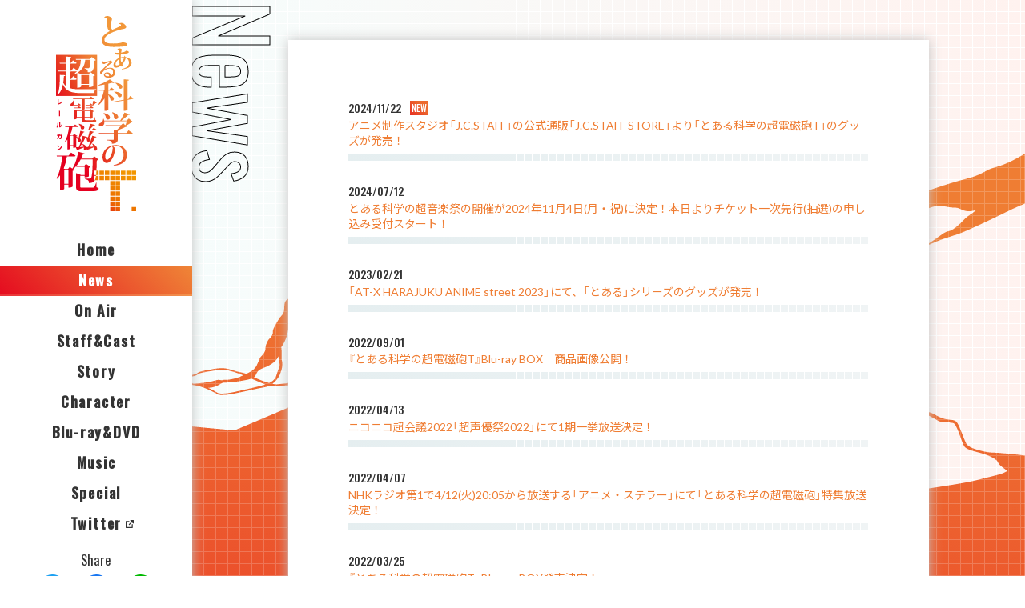

--- FILE ---
content_type: text/html
request_url: https://toaru-project.com/railgun_t/news/
body_size: 8741
content:
<!DOCTYPE html>
<html lang="ja" prefix="og: http://ogp.me/ns#">
<meta charset="utf-8">
<title>News - とある科学の超電磁砲T アニメ公式サイト</title>
<meta name="description" content="とある科学の超電磁砲＜レールガン＞T　Blu-ray＆DVD Vol.1 2020.4.30 ON SALE">
<!--
<head>
<meta http-equiv="Content-Type" content="text/html; charset=utf-8" />
<title>News -とある科学の超電磁砲T アニメ公式サイト-</title>
<meta name="description" content="とある科学の超電磁砲＜レールガン＞T　Blu-ray＆DVD Vol.1 2020.4.30 ON SALE" />
<meta name="keywords" content="" />
<meta name="robots" content="follow,index" />
<meta http-equiv="Content-Style-Type" content="text/css" />
<meta http-equiv="Content-Script-Type" content="text/javascript" />
-->
<meta name="viewport" content="width=device-width">
<meta http-equiv="X-UA-Compatible" content="ie=edge">
<meta name="format-detection" content="telephone=no">

<!-- Global Site Tag (gtag.js) - Google Analytics -->
<script async src="https://www.googletagmanager.com/gtag/js?id=UA-44371374-26"></script>
<script>
  window.dataLayer = window.dataLayer || [];
  function gtag(){dataLayer.push(arguments)};
  gtag('js', new Date());

  gtag('config', 'UA-44371374-26');
</script>


<!-- Global site tag (gtag.js) - Google Analytics -->
<script async src="https://www.googletagmanager.com/gtag/js?id=G-VWYSSMHS5B"></script>
<script>
  window.dataLayer = window.dataLayer || [];
  function gtag(){dataLayer.push(arguments);}
  gtag('js', new Date());

  gtag('config', 'G-VWYSSMHS5B');
</script>
<meta property="og:title" content="News">
<meta property="og:site_name" content="とある科学の超電磁砲T アニメ公式サイト">
<meta property="og:description" content="とある科学の超電磁砲＜レールガン＞T　Blu-ray＆DVD Vol.1 2020.4.30 ON SALE">
<meta property="og:type" content="article">
<meta property="og:url" content="https://toaru-project.com/railgun_t/">
<meta property="og:image" content="https://toaru-project.com/railgun_t/core_sys/images/others/ogp.jpg">
<meta name="twitter:card" content="summary_large_image">
<meta name="twitter:site" content="@toaru_project">

<!--
<meta property="og:title" content="News">
<meta property="og:site_name" content="とある科学の超電磁砲T アニメ公式サイト">
<meta property="og:description" content="とある科学の超電磁砲＜レールガン＞T　Blu-ray＆DVD Vol.1 2020.4.30 ON SALE">
<meta property="og:type" content="article">
<meta property="og:url" content="https://toaru-project.com/railgun_t/">
<meta property="og:image" content="https://toaru-project.com/railgun_t/core_sys/images/others/ogp.jpg">
<meta name="twitter:card" content="summary_large_image">
<meta name="twitter:site" content="@toaru_project">
-->
<!-- Web App Manifest -->
<link rel="manifest" href="../core_sys/images/others/favicon/manifest.json">
<!-- Favicon -->
<link rel="icon" href="../core_sys/images/others/favicon/favicon.ico">
<!-- Touch Icon -->
<link rel="apple-touch-icon" sizes="180x180" href="../core_sys/images/others/favicon/apple-touch-icon-180x180.png">
<link rel="icon" type="image/png" sizes="512x512" href="../core_sys/images/others/favicon/android-chrome-512x512.png">
<!-- Microsoft Tile -->
<meta name="msapplication-square70x70logo" content="../core_sys/images/others/favicon/site-tile-70x70.png">
<meta name="msapplication-square150x150logo" content="../core_sys/images/others/favicon/site-tile-150x150.png">
<meta name="msapplication-wide310x150logo" content="../core_sys/images/others/favicon/site-tile-310x150.png">
<meta name="msapplication-square310x310logo" content="../core_sys/images/others/favicon/site-tile-310x310.png">
<meta name="msapplication-TileColor" content="#ffffff">
<!-- ==========================================
Web Font
========================================== -->
<!-- Noto Sans JP / Noto Serif JP （ライセンス：Open Font License） -->
<link href="https://fonts.googleapis.com/css?family=Noto+Sans+JP:400,700,900|Noto+Serif+JP:700|Oswald:400,500|Lato:400,900&amp;subset=japanese" rel="stylesheet">

<!-- YakuHanJPs（約物半角専用のWebフォント　ライセンス：SIL OFL 1.1） -->
<link href="https://cdn.jsdelivr.net/npm/yakuhanjp@3.2.0/dist/css/yakuhanjp_s.min.css" rel="stylesheet">
<link href="https://cdn.jsdelivr.net/npm/yakuhanjp@3.2.0/dist/css/yakuhanmp_s.min.css" rel="stylesheet">

<!-- ==========================================
Style
========================================== -->
<link href="https://cdnjs.cloudflare.com/ajax/libs/10up-sanitize.css/8.0.0/sanitize.min.css" rel="stylesheet">
<link href="../core_sys/images/others/css/magnific-popup-edited.css" rel="stylesheet">
<!-- CMS挿入 -->
<link rel="stylesheet" href="../core_sys/css/import/news/001/set.css" type="text/css" />
<link rel="stylesheet" href="../core_sys/css/import/news/001/dez_pt.css" type="text/css" />
<link rel="stylesheet" href="../core_sys/css/import/news/001/unit.css" type="text/css" />
<link rel="stylesheet" href="../core_sys/css/fsc/fss.css" type="text/css" />
<link rel="alternate stylesheet" href="../core_sys/css/fsc/fsm.css" type="text/css" title="fsm" />
<link rel="alternate stylesheet" href="../core_sys/css/fsc/fsl.css" type="text/css" title="fsl" />
<script type="text/javascript" src="../core_sys/js/common.js"></script>
<script type="text/javascript" src="../core_sys/js/user.js"></script>
<!-- CMS挿入 -->
<link href="../core_sys/images/others/css/coreblo_reset.css" rel="stylesheet">
<link href="../core_sys/images/others/css/utility.css" rel="stylesheet">

<!-- ========================================
Script
========================================= -->

<script src="https://ajax.googleapis.com/ajax/libs/jquery/3.4.1/jquery.min.js"></script>
<script src="https://cdnjs.cloudflare.com/ajax/libs/jquery-easing/1.4.1/jquery.easing.js"></script>
<script src="../core_sys/images/others/js/mav.min.js"></script>
<script src="https://cdnjs.cloudflare.com/ajax/libs/magnific-popup.js/1.1.0/jquery.magnific-popup.min.js"></script>
</head>

<body id="layout4" class="c-no1 color-no1 listset-no0">
<div class="fixedBackground">
  <div class="pattern pattern--back"></div>
  <div class="bg_picture"></div>
  <div class="lightning"></div>
  <div class="pattern"></div>
</div>
<!-- ＜wrapper＞04start -->
<div id="wrapper">
<div id="wrapper_inner">

<!-- ＜container＞start -->
<div id="container">
<div id="container_inner">

<!-- ＜contents＞start -->
<div id="contents">
<div id="contents_inner">

<!-- ＜contents_main＞start -->
<div id="contents_main">
<div id="contents_main_inner">

<!-- ＜header＞start -->
<div id="header">
<div id="header_inner">
<div class="header_sa01">
<div class="header_sa01_l">
<!-- ========================================
見出し（カテゴリ名）
========================================= -->
<h1 class="categoryName">
  <svg width="260" height="700" viewBox="0 0 260 700" class="pc-only"><text class="categoryName__text" dominant-baseline="alphabetic" alignment-baseline="alphabetic" transform="rotate(90)">News</text></svg>

  <svg width="240" height="55" viewBox="0 0 240 55" class="sp-only"><text class="categoryName__text" text-anchor="middle" x="50%" y="46">News</text></svg>
</h1>

</div>
<div class="header_sa01_r">
</div>
</div>
</div>
</div>
<!-- ＜header＞end -->

<!-- ＜ext_area_01＞start -->
<!-- ＜ext_area_01＞end -->

<!-- ＜main＞start -->
<div id="main">
<div id="main_inner">
<div class="main_sa02">
<div class="main_sa02_c">
<!-- list start -->
<div id="news_block">
<input type="hidden" name="Page" value="0" />
	<!-- list start -->
	<div id="list_01">
	<table summary="List_Type01">
	<tr class="bg_a">
	<td class="day">2024/11/22</td>	<td class="read"><div class="title"><span class="new_ic"><a href="../news/index01740000.html">アニメ制作スタジオ「J.C.STAFF」の公式通販「J.C.STAFF STORE」より「とある科学の超電磁砲T」のグッズが発売！</a></span></div></td>
	</tr>
	<tr class="bg_b">
	<td class="day">2024/07/12</td>	<td class="read"><div class="title"><a href="../news/index01730000.html">とある科学の超音楽祭の開催が2024年11月4日(月・祝)に決定！本日よりチケット一次先行(抽選)の申し込み受付スタート！</a></div></td>
	</tr>
	<tr class="bg_a">
	<td class="day">2023/02/21</td>	<td class="read"><div class="title"><a href="../news/index01720000.html">「AT-X HARAJUKU ANIME street 2023」にて、「とある」シリーズのグッズが発売！</a></div></td>
	</tr>
	<tr class="bg_b">
	<td class="day">2022/09/01</td>	<td class="read"><div class="title"><a href="../news/index01710000.html">『とある科学の超電磁砲T』Blu-ray BOX　商品画像公開！</a></div></td>
	</tr>
	<tr class="bg_a">
	<td class="day">2022/04/13</td>	<td class="read"><div class="title"><a href="../news/index01690000.html">ニコニコ超会議2022「超声優祭2022」にて1期一挙放送決定！</a></div></td>
	</tr>
	<tr class="bg_b">
	<td class="day">2022/04/07</td>	<td class="read"><div class="title"><a href="../news/index01700000.html">NHKラジオ第1で4/12(火)20:05から放送する「アニメ・ステラー」にて「とある科学の超電磁砲」特集放送決定！</a></div></td>
	</tr>
	<tr class="bg_a">
	<td class="day">2022/03/25</td>	<td class="read"><div class="title"><a href="../news/index01680000.html">『とある科学の超電磁砲T』Blu-ray BOX発売決定！</a></div></td>
	</tr>
	<tr class="bg_b">
	<td class="day">2022/02/28</td>	<td class="read"><div class="title"><a href="../news/index01670000.html">「とあるシリーズ」、Huluでの配信決定！</a></div></td>
	</tr>
	<tr class="bg_a">
	<td class="day">2021/03/25</td>	<td class="read"><div class="title"><a href="../news/index01660000.html">AnimeJapan 2021開催記念！期間限定 第１話無料配信決定！</a></div></td>
	</tr>
	<tr class="bg_b">
	<td class="day">2020/12/24</td>	<td class="read"><div class="title"><a href="../bd/08.html#voice">Blu-ray＆DVD Vol.8オーディオコメンタリー試聴動画公開！</a></div></td>
	</tr>
	<tr class="bg_a">
	<td class="day">2020/12/23</td>	<td class="read"><div class="title"><a href="../bd/08.html#shokai">Blu-ray＆DVD Vol.8特典ラジオCD試聴動画公開！</a></div></td>
	</tr>
	<tr class="bg_b">
	<td class="day">2020/11/27</td>	<td class="read"><div class="title"><a href="../bd/08.html">Blu-ray＆DVD Vol.8 展開図公開！</a></div></td>
	</tr>
	<tr class="bg_a">
	<td class="day">2020/11/26</td>	<td class="read"><div class="title"><a href="../bd/07.html#voice">Blu-ray＆DVD Vol.7オーディオコメンタリー試聴動画公開！</a></div></td>
	</tr>
	<tr class="bg_b">
	<td class="day">2020/11/25</td>	<td class="read"><div class="title"><a href="../bd/07.html#shokai">Blu-ray＆DVD Vol.7特典ラジオCD試聴動画公開！</a></div></td>
	</tr>
	<tr class="bg_a">
	<td class="day">2020/10/27</td>	<td class="read"><div class="title"><a href="../bd/06.html#voice">Blu-ray＆DVD Vol.6オーディオコメンタリー試聴動画公開！</a></div></td>
	</tr>
	<tr class="bg_b">
	<td class="day">2020/10/26</td>	<td class="read"><div class="title"><a href="../news/index01570000.html">Blu-ray＆DVD Vol.8特典ラジオCD決定！</a></div></td>
	</tr>
	<tr class="bg_a">
	<td class="day">2020/10/26</td>	<td class="read"><div class="title"><a href="../news/index01560000.html">Blu-ray＆DVD Vol.8オーディオコメンタリー出演者決定！</a></div></td>
	</tr>
	<tr class="bg_b">
	<td class="day">2020/10/26</td>	<td class="read"><div class="title"><a href="../bd/06.html#shokai">Blu-ray＆DVD Vol.6特典ラジオCD試聴動画公開！</a></div></td>
	</tr>
	<tr class="bg_a">
	<td class="day">2020/10/23</td>	<td class="read"><div class="title"><a href="../bd/07.html">Blu-ray＆DVD Vol.7 展開図公開！</a></div></td>
	</tr>
	<tr class="bg_b">
	<td class="day">2020/10/18</td>	<td class="read"><div class="title"><a href="../news/index01540000.html">Blu-ray&DVD Vol.8アニメ描き下ろしジャケットイラスト解禁！</a></div></td>
	</tr>
	<tr class="bg_a">
	<td class="day">2020/10/09</td>	<td class="read"><div class="title"><a href="https://www.movic.jp/shop/r/r10200201/" target="_blank">大覇星祭通信販売　商品情報公開！</a></div></td>
	</tr>
	<tr class="bg_b">
	<td class="day">2020/10/09</td>	<td class="read"><div class="title"><a href="../news/index01520000.html">Blu-ray&DVD Vol.8 ディレクターズカット版収録のお知らせ</a></div></td>
	</tr>
	<tr class="bg_a">
	<td class="day">2020/10/09</td>	<td class="read"><div class="title"><a href="../news/index01510000.html">Blu-ray＆DVD Vol.7特典ラジオCD決定！</a></div></td>
	</tr>
	<tr class="bg_b">
	<td class="day">2020/10/09</td>	<td class="read"><div class="title"><a href="../news/index01500000.html">Blu-ray＆DVD Vol.7オーディオコメンタリー出演者決定！</a></div></td>
	</tr>
	<tr class="bg_a">
	<td class="day">2020/10/09</td>	<td class="read"><div class="title"><a href="../news/index01490000.html">Blu-ray&DVD Vol.7アニメ描き下ろしジャケットイラスト解禁！</a></div></td>
	</tr>
	<tr class="bg_b">
	<td class="day">2020/10/02</td>	<td class="read"><div class="title"><a href="../bd/05.html#voice">Blu-ray＆DVD Vol.5オーディオコメンタリー試聴動画公開！</a></div></td>
	</tr>
	<tr class="bg_a">
	<td class="day">2020/09/26</td>	<td class="read"><div class="title"><a href="../news/index01430000.html">「とある」ファン必見！「とある」史上最大規模のキャスト14名によるスペシャル特番配信決定！！</a></div></td>
	</tr>
	<tr class="bg_b">
	<td class="day">2020/09/26</td>	<td class="read"><div class="title"><a href="../news/index01450000.html">10月16日（金）10:00より大覇星祭通信販売実施決定！</a></div></td>
	</tr>
	<tr class="bg_a">
	<td class="day">2020/09/26</td>	<td class="read"><div class="title"><a href="../bd/06.html">Blu-ray＆DVD Vol.6 展開図公開！</a></div></td>
	</tr>
	<tr class="bg_b">
	<td class="day">2020/09/25</td>	<td class="read"><div class="title"><a href="../bd/05.html#movie">Blu-ray＆DVD Vol.5 映像特典 新作おまけアニメ「MMR Ⅵ」（もっとまるっと超電磁砲Ⅵ）試聴動画公開！</a></div></td>
	</tr>
	</table>
	</div>
	<!-- list end -->
	<!-- page navi start -->
	<div class="nb_navi">
	<div class="page"><span class="nom PageNom1">161</span><span class="page_lang1"><span class="page_lang1_text">件中</span></span>&nbsp;&nbsp;<span class="nom PageNom2">30</span><span class="page_lang2"><span class="page_lang2_text">件表示</span></span>&nbsp;&nbsp;&lt;1<span class="page_lang_number"><span class="page_lang_number_text">件</span></span><span class="page_lang_wave_dash"><span class="page_lang_wave_dash_text">～</span></span>30<span class="page_lang_number"><span class="page_lang_number_text">件</span></span>&gt;</div>
	<div class="page_navi"><ul><li class="nb_pre"><span class="nb_pre_text">前のページ</span></li><li class="nb_crt">1</li><li class="nb_link"><a href="../news/list00010001.html">2</a></li><li class="nb_link"><a href="../news/list00010002.html">3</a></li><li class="nb_link"><a href="../news/list00010003.html">4</a></li><li class="nb_link"><a href="../news/list00010004.html">5</a></li><li class="nb_nex"><a href="../news/list00010001.html"><span class="nb_nex_text">次のページ</span></a></li></ul></div>
	</div>
	<!-- page navi end -->



<!-- ========================================
ニュース日付
========================================= -->
<script>
  function news_date_display(){
    if(document.getElementById('js-newsDate') != null){
      document.getElementById('js-newsDate').innerHTML = '2018.10.7';
    }
  }
  function addOnload(func){
    try {
      window.addEventListener("load", func, false);
    } catch (e) {
      window.attachEvent("onload", func);
    }
  }

  addOnload(function() { news_date_display(); });
</script>


<script>
//リンク全体化
$(function() {
  var $target = $("#list_01 tr");

  $target.on("click", function() {
    if ($(this).find("a").attr("target") == "_blank") {
      window.open($(this).find("a").attr("href"), '_blank');
    } else if ($(this).find("a").length > 0) {
      window.location = $(this).find("a").attr("href");
    }
    return false;
  });

  $target.each(function() {
    var _this = $(this);
    if (_this.find("a").length == 0) {
      _this.addClass("noLink");
    }
  });
});
</script>

<!-- ========================================
URL自動aタグ化
========================================= -->
<script>
$("#news_block .read").each(function(){
  $('a', this).each(function() {
    if($(this).text().trim()==$(this).attr('href')) {
      $(this).contents().unwrap();
    }
  });
  $(this).html($(this).html().replace(/((http|https|ftp):\/\/[\w?=&.\/-;#~%-]+(?![\w\s?&.\/;#~%"=-]*>))/g, '<a href="$1" target="_blank">$1</a>'));
});
</script></div>
<!-- list end -->
</div>
</div>
</div>
</div>
<!-- ＜main＞end -->

<!-- ＜ext_area_02＞start -->
<!-- ＜ext_area_02＞end -->

<!-- ＜footer＞start -->
<div id="footer">
<div id="footer_inner">
<div class="footer_sa01">
<div class="footer_sa01_c">
<!-- global link start -->
	<div id="g_navi">
    <p class="socialListHead">Share</p>
    <ul class="socialList">
      <li class="socialList__item socialList__item--twitter"><a class="js-share--twitter" href="https://twitter.com/intent/tweet?text=" rel="nofollow" target="_blank" title="Twitterでシェアする"><img src="../core_sys/images/main/common/share_twitter.svg" alt="Twitter"></a>
      <li class="socialList__item socialList__item--facebook"><a class="js-share--facebook" href="http://www.facebook.com/sharer.php?u=" target="_blank" title="Facebookでシェアする"><img src="../core_sys/images/main/common/share_facebook.svg" alt="Facebook"></a>
      <li class="socialList__item socialList__item--line"><a class="js-share--line" href="http://line.me/R/msg/text/" target="_blank" title="LINEでシェアする"><img src="../core_sys/images/main/common/share_line.svg" alt="LINE"></a>
    </ul>

<div class="globalNavi">	<ul>
<li class="gh_item1 gh_lino2"><a href="../index.html" title="Home"><span class="gh_sno2">Home</span></a></li><li class="gh_item2 gh_lino3"><a href="../news/index.html" class="crt" title="News"><span class="gh_sno3">News</span></a></li><li class="gh_item3 gh_lino4"><a href="../onair/index.html" title="On Air"><span class="gh_sno4">On Air</span></a></li><li class="gh_item4 gh_lino5"><a href="../staffcast/index.html" title="Staff&Cast"><span class="gh_sno5">Staff&Cast</span></a></li><li class="gh_item5 gh_lino6"><a href="../story/25.html" title="Story"><span class="gh_sno6">Story</span></a></li><li class="gh_item6 gh_lino7"><a href="../chara/index.html" title="Character"><span class="gh_sno7">Character</span></a></li><li class="gh_item7 gh_lino8"><a href="../bd/box.html" title="Blu-ray&DVD"><span class="gh_sno8">Blu-ray&DVD</span></a></li><li class="gh_item8 gh_lino9"><a href="../music/index.html" title="Music"><span class="gh_sno9">Music</span></a></li><li class="gh_item9 gh_lino10"><a href="../special/index.html" title="Special"><span class="gh_sno10">Special</span></a></li><li class="gh_item10 gh_lino11"><a href="https://twitter.com/toaru_project" target="_blank" title="Twitter"><span class="gh_sno11">Twitter</span></a></li></ul>
</div>	</div>
<!-- global link end -->
</div>
</div>
<div class="footer_sa02">
<div class="footer_sa02_c">
<p class="copyright"><small>
©2018 鎌池和馬<wbr>
／冬川基<wbr>
／ＫＡＤＯＫＡＷＡ<wbr>
／PROJECT-RAILGUN T
</small></p></div>
</div>
<div class="footer_sa03">
<div class="footer_sa03_l">
<script src="https://cdnjs.cloudflare.com/ajax/libs/css-element-queries/1.2.1/ResizeSensor.min.js"></script>
<script src="https://cdn.jsdelivr.net/npm/sticky-sidebar@3.3.1/dist/sticky-sidebar.min.js"></script>
<script>
$(function(){

  var sidebar = new StickySidebar('#side', {
    topSpacing: 10,
    bottomSpacing: 10,
    containerSelector: '#contents_inner',
    innerWrapperSelector: '#side_inner',
    minWidth: 899
  });

});
</script>

<script>

MAVJS.addUserAgent();

$(function(){

  // 相対リンクのindex.html削除
  MAVJS.removeIndexHtml();

  // rel="noopener noreferrer"追加
  MAVJS.addRelNoopener();

  // カスタムマーカーリスト
  MAVJS.customMarkerList();

  // スムーススクロール(offsetY, time, easing);
  MAVJS.smoothScroll( -50, 1000, "easeInOutQuint" );

  // NEWマーク移動（classを付与したいtrまたは、.nwu_boxを指定）
  MAVJS.addNewMark("#news_block #list_01 tr, #nwu_001_t tr");

  // リストのリンク全体化（リンクにしたいtrまたは、.nwu_boxを指定）
//  MAVJS.anchorParentClickable(".c-no9 #list_06 .nwu_box");  

  /* ==========================================
  ソーシャルシェア設定
  #@なし、カンマ区切り、なしの場合空白 ""
  ========================================== */
  MAVJS.socialShare(
    // ツイートハッシュタグ
    "とある,超電磁砲T",

    // ツイートおすすめユーザー  
    "toaru_project,nbc_anime_music"
  );

  /* ==========================================
  モーダル汎用class
  ========================================== */
  $('.js-modalImgLink,.contents-no26 .img_link').magnificPopup({
    disableOn: 0,
    removalDelay: 500,
    type: 'image',
    mainClass: 'mfp-fade',
    fixedContentPos: false
  });

  $('.js-modalMovieLink').magnificPopup({
    iframe: {
      patterns: {
        youtube: {
          src: '//www.youtube.com/embed/%id%?autoplay=1&rel=0'
        }
      }
    },
    disableOn: 0,
    type: "iframe",
    mainClass: 'mfp-fade',
    removalDelay: 500,
    preloader: false,
    fixedContentPos: false
  });

});


/* ==========================================
*
*  move page
*
========================================== */
$(function() {

  setTimeout(function(){
    $("body").addClass("is-pageShow");
  }, 100);

  var $targetAnchor = $('a:not(.js-noMoveEffect):not([href=""]):not([href^="#"]):not([href^="index.php#"]):not([target="_blank"]):not([download])');
  $targetAnchor.on('click', function(e){
    thisHref = $(this).attr("href");
    $("body").removeClass("is-pageShow");
    setTimeout(function(){
      window.location = thisHref;
    }, 500);
    return false;
  });
});

window.onbeforeunload = function() {};
window.onunload = function() {};
window.addEventListener("pageshow", function(event){
  if (event.persisted) {
    setTimeout(function(){
      $("body").addClass("is-pageShow");
    }, 100);
  }
});
</script>


</div>
<div class="footer_sa03_r">
<script>
$(function(){
  // 「前のページへ」「次のページへ」テキスト差し替え
  MAVJS.replaceTextNextPrev("〈 Prev", "Next 〉");  

  // ページネーション テキスト整形
  MAVJS.replaceTextPagenation();

  // 「画像 Type_1～3」 レスポンシブ対応用 class変更
  MAVJS.addClassImgType();

  // 「画像 Type_4」 レスポンシブ対応用 ulに置き換え
  MAVJS.replaceType4();

  // URL自動aタグ化
  MAVJS.createAnchorTag("#news_block .read");

  // ストーリー用スライダー
//  MAVJS.slideImg('#js-screen', '.c-no6 .img_link', 10000);
});

$(function(){
  $('.read iframe[src^="https://www.youtube.com/"]').each(function(){
    if( $(this).parent().hasClass("c-youtubeWrap") ) {
      retuen;
    }
    $(this).wrap('<div class="c-youtubeWrap" />');
  });
//  $('.read iframe[src^="https://www.youtube.com/"]').wrap('<div class="c-youtubeWrap" />');
});

</script></div>
</div>
</div>
</div>
<!-- ＜footer＞end -->

</div>
</div>
<!-- ＜contents_main＞start -->

<!-- ＜side＞start -->
<div id="side">
<div id="side_inner">
<!-- global link start -->
	<div id="g_navi_v">
<button class="menuButton">
  <div class="menuIcon">
    <span class="menuIcon__line"></span>
    <span class="menuIcon__line"></span>
    <span class="menuIcon__line"></span>
  </div>
</button>

<header class="header">
  <div class="header__inner">

    <div class="header__logo">
      <a href="../index.html" title="Homeへ">
        <img src="../core_sys/images/main/common/logo_t.svg" alt="とある科学の超電磁砲T">
      </a>
    </div>

    <nav class="globalNavi">	<ul>
	<li class="gv_fir_item1 gv_lino2 fir"><a href="../index.html" class="fir" title="Home"><span class="gv_sno2">Home</span></a></li>
	<li class="gv_fir_item2 gv_lino3 fir"><a href="../news/index.html" class="fir_crt" title="News"><span class="gv_sno3">News</span></a></li>
	<li class="gv_fir_item3 gv_lino4 fir"><a href="../onair/index.html" class="fir" title="On Air"><span class="gv_sno4">On Air</span></a></li>
	<li class="gv_fir_item4 gv_lino5 fir"><a href="../staffcast/index.html" class="fir" title="Staff&Cast"><span class="gv_sno5">Staff&Cast</span></a></li>
	<li class="gv_fir_item5 gv_lino6 fir"><a href="../story/25.html" class="fir" title="Story"><span class="gv_sno6">Story</span></a></li>
	<li class="gv_fir_item6 gv_lino7 fir"><a href="../chara/index.html" class="fir" title="Character"><span class="gv_sno7">Character</span></a></li>
	<li class="gv_fir_item7 gv_lino8 fir"><a href="../bd/box.html" class="fir" title="Blu-ray&DVD"><span class="gv_sno8">Blu-ray&DVD</span></a></li>
	<li class="gv_fir_item8 gv_lino9 fir"><a href="../music/index.html" class="fir" title="Music"><span class="gv_sno9">Music</span></a></li>
	<li class="gv_fir_item9 gv_lino10 fir"><a href="../special/index.html" class="fir" title="Special"><span class="gv_sno10">Special</span></a></li>
	<li class="gv_fir_item10 gv_lino11 fir"><a href="https://twitter.com/toaru_project" target="_blank" class="fir" title="Twitter"><span class="gv_sno11">Twitter</span></a></li>
	</ul>
    </nav>

    <p class="socialListHead">Share</p>
    <ul class="socialList">
      <li class="socialList__item socialList__item--twitter"><a class="js-share--twitter" href="https://twitter.com/intent/tweet?text=" rel="nofollow" target="_blank" title="Twitterでシェアする"><img src="../core_sys/images/main/common/share_twitter.svg" alt="Twitter"></a>
      <li class="socialList__item socialList__item--facebook"><a class="js-share--facebook" href="http://www.facebook.com/sharer.php?u=" target="_blank" title="Facebookでシェアする"><img src="../core_sys/images/main/common/share_facebook.svg" alt="Facebook"></a>
      <li class="socialList__item socialList__item--line"><a class="js-share--line" href="http://line.me/R/msg/text/" target="_blank" title="LINEでシェアする"><img src="../core_sys/images/main/common/share_line.svg" alt="LINE"></a>
    </ul>

<!-- バナーユニット001ここから -->
	<div id="bnu_001_t">
	<p><a href="/" target="_blank"><img src="../core_sys/images/banner/00000001.jpg?1731997315" alt="とあるプロジェクトポータル" title="とあるプロジェクトポータル" /></a></p>
	</div>
<!-- バナーユニット001ここまで -->

  </div><!-- header__inner -->
</header>

<div class="navOverlay"></div>

<script>
/* ==========================================
*  グローバルナビ
* 2019/04/15 - 10:42
========================================== */
(function(){

  GNAV_SCREENTYPE = null;
  GNAV_STATE = "close";

  var $menubutton = $(".menuButton"), // トリガーにするボタン
    $gNavUnit = $("#g_navi_v"), // classを付け替える要素
    $gNavLink = $gNavUnit.find("a"), // グローバルナビリンク
    switchSize = 900, // SP / PC切り替えサイズ
    locationHref = location.href, // 現在のURL
    urlHash = location.hash, // 現在のURLハッシュ
    scrollTime = 1000, // スクロール時間
    scrollEasing = "swing", // スクロールイージング
    scrollOffsetYWide = -50, // PCサイズ時のスクロールオフセット値(px)
    scrollOffsetYNarrow = -100; // SPサイズ時スクロールオフセット値(px)

  // スムーススクロール
  function scrollToAnker(hash) {
    var target = $(hash),
      position = target.offset().top,
      offset = scrollOffsetYNarrow;
    if (GNAV_SCREENTYPE === "wide") {
      var offset = scrollOffsetYWide;
    }
    $("html,body").stop().animate({scrollTop: position + offset }, scrollTime, scrollEasing);
  }

  // Open グローバルナビ
  function openNav() {
    GNAV_STATE = "open";
    $gNavUnit.addClass("is-open");
  }

  // Close グローバルナビ
  function closeNav() {
    GNAV_STATE = "close";
    $gNavUnit.removeClass("is-open");
  }

  // URLハッシュ判定
  if(urlHash) {
    if ($(urlHash).length) {
      $(function() {
        $("html,body").stop().animate({ scrollTop: 0 }, 0);
      });
      $(window).on("load", function(){
        setTimeout(function() {
          scrollToAnker(urlHash);
        }, 10);
      });
    }
  }


  // スクリーンサイズチェック
  $(window).on("load resize", function() {
    var wW = $(window).innerWidth;
    if (wW > switchSize) {
      if (GNAV_SCREENTYPE === "wide") { return; }
      GNAV_SCREENTYPE = "wide";
      openNav();
    } else {
      if (GNAV_SCREENTYPE === "narrow") { return; }
      GNAV_SCREENTYPE = "narrow";
      closeNav();
    }
  });

  $menubutton.on("click", function() {
    if (GNAV_STATE === "close") {
      openNav();
      return false;
    } else {
      closeNav();
      return false;
    }
  });

  $gNavLink.on("click", function(){
    var thisHash = this.hash,
      $target = $(thisHash),
      thisFilename = locationHref.replace(/#.*$/,""),
      targetHref = $(this).get(0).href.replace(/#.*$/,"");
    if ($(this).attr("target")) { return; }
    if (!$target.length) { return; };
    if (targetHref.indexOf(thisFilename) < 0){ return; }
    if (GNAV_SCREENTYPE === "narrow") { closeNav(); }
    scrollToAnker(thisHash);
    window.history.pushState(null, null, thisHash);
    return false;
  });

})();

</script>	</div>
<!-- global end -->
</div>
</div>
<!-- ＜side＞end -->

</div>
</div>
<!-- ＜contents＞end -->

</div>
</div>
<!-- ＜container＞end -->

</div>
</div>
<!-- ＜wrapper＞04end -->
<div class="pageTransitionOverlay">
  <div class="pageTransitionOverlay__inner">
    <svg width="1920" height="162" viewBox="0 0 1920.0249 161.4245" class="pageTransitionOverlay__lightning">
      <path class="pageTransitionOverlay__lightningPath" d="M1920.0249,46.8475,1319.0329,23.05,582.2716,19.5233,500.85,45.88,176.8842,39.1456,59.9234,37.1934.0249,58.7421,0,80.4732,138.9355,66.0066l320.05,8.1436,66.575-23.951L566.11,34.1434l70.96.89,381.7155,3.57,398.5933,10.7072,376.9532,43.4429,125.6935,29.7916Z"/>
      <path class="pageTransitionOverlay__lightningPath" d="M1318.2154,26.2793s-31.55-19.47-74.205-23.2048-113.0446-3.3609-119.489-2.51-159.8522,46.0247-212.76,53.059C820.2437,65.7914,687.836,61.1512,595.6,79.305,499.2926,98.26,466.79,106.566,385.3688,132.9226c-81.321,1.37-175.7494-26.3-186.4311-29.7954S186.15,79.8418,186.15,79.8418l24.7387-30.9146-11.5-.2658s-29.9132,27.7705-29.4731,35.5532c.1094,1.9345,9.3605,21.75,12.7869,23.2854,26.9482,12.0717,191.3824,38.5968,181.6966,34.4341a27.0015,27.0015,0,0,1-13.1367,6.1934c-14.409,2.6672-106.7746,10.5277-125.8593,8.5876s-46.6448-12.5725-46.6448-12.5725,33.7567,14.274,43.8688,16.5064,120.3072-.7192,130.0974-4.2413,32.9656-17.73,32.9656-17.73S531.2811,97.5333,607.4223,85.3259C686.0768,72.7154,870.0714,67.1537,909.8772,64.575c17.3832-1.1263,192.8569-51.77,220.5922-55.8771s149.9213-6.8221,182.1932,25.45a56.6207,56.6207,0,0,0,16.4207,11.5908Z"/>
    </svg>
  </div>
</div></body>
</html>
<!-- InstanceEnd -->


--- FILE ---
content_type: text/html
request_url: https://toaru-project.com/railgun_t/core_sys/images/others/js/mav.min.js
body_size: 3336
content:
/* mav.js v2.0.3 / 2019-07-03 | by yharata */ var MAVJS=MAVJS||{};MAVJS.getRandomInt=function(e,t){return Math.floor(Math.random()*(t+1-e))+e},MAVJS.getObjByKeyValue=function(e,t,n){return $.grep(e,function(e){return e[t]==n})},MAVJS.sortObjArray=function(e,t,n){var i=1;n&&"desc"==n.toLowerCase()&&(i=-1),e.sort(function(e,n){return e[t]<n[t]?-1*i:e[t]==n[t]?0:1*i})},MAVJS.setCookie=function(e,t,n){var i=location.pathname,a=new Array;""!=(a=i.split("/"))[a.length-1]&&(a[a.length-1]="",i=a.join("/"));var r=(new Date).getTime(),o=new Date(r+864e5*n).toUTCString(),d="";d+=e+"="+escape(t),d+="; path="+i,d+=n?"; expires="+o+"; ":"; ",document.cookie=d},MAVJS.getCookie=function(e){var t="",n="";return document.cookie.length>0&&-1!=(t=document.cookie.indexOf(e+"="))?(t=t+e.length+1,-1==(n=document.cookie.indexOf(";",t))&&(n=document.cookie.length),unescape(document.cookie.substring(t,n))):""},MAVJS.addUserAgent=function(){window.UA={};var e=$("body"),t=navigator.userAgent.toLowerCase();UA.os={Windows:-1!=t.indexOf("win"),Mac:t.indexOf("mac")>-1&&t.indexOf("os")>-1&&!(t.indexOf("iphone")>-1||t.indexOf("ipad")>-1||t.indexOf("windows")>-1),iOS:t.indexOf("iphone")>0||t.indexOf("ipad")>0,Android:t.indexOf("android")>0&&t.indexOf("mobile")>0},UA.browser={IE:t.indexOf("msie")>-1&&-1==t.indexOf("opera")||t.indexOf("trident/7")>-1,Edge:t.indexOf("edg")>-1,Chrome:t.indexOf("chrome")>-1&&-1==t.indexOf("edg"),Firefox:t.indexOf("firefox")>-1,Safari:t.indexOf("safari")>-1&&-1==t.indexOf("chrome"),Opera:t.indexOf("opera")>-1},UA.device={Tablet:-1!=t.indexOf("windows")&&-1!=t.indexOf("touch")&&-1==t.indexOf("tablet pc")||-1!=t.indexOf("ipad")||-1!=t.indexOf("android")&&-1==t.indexOf("mobile")||-1!=t.indexOf("firefox")&&-1!=t.indexOf("tablet")||-1!=t.indexOf("kindle")||-1!=t.indexOf("silk")||-1!=t.indexOf("playbook"),Mobile:-1!=t.indexOf("windows")&&-1!=t.indexOf("phone")||-1!=t.indexOf("iphone")||-1!=t.indexOf("ipod")||-1!=t.indexOf("android")&&-1!=t.indexOf("mobile")||-1!=t.indexOf("firefox")&&-1!=t.indexOf("mobile")||-1!=t.indexOf("blackberry")},UA.device.PC=function(){if(UA.device.Tablet||UA.device.Mobile)var e=!1;else e=!0;return e}(),UA.browser.Opera?e.attr("data-browser","Opera"):UA.browser.IE?e.attr("data-browser","IE"):UA.browser.Chrome?e.attr("data-browser","Chrome"):UA.browser.Safari?e.attr("data-browser","Safari"):UA.browser.Edge?e.attr("data-browser","Edge"):UA.browser.Firefox&&e.attr("data-browser","Firefox"),UA.device.Mobile?e.attr("data-device","Mobile"):UA.device.Tablet?e.attr("data-device","Tablet"):e.attr("data-device","PC"),UA.os.iOS?e.attr("data-os","iOS"):UA.os.Android?e.attr("data-os","Android"):UA.os.Windows?e.attr("data-os","Windows"):UA.os.Mac&&e.attr("data-os","Mac")},MAVJS.checkReferer=function(){var e=document.referrer,t=location.hostname;return""!=e&&e!="http://"+t&&e!="http://"+t+"/"&&e!="http://"+t+"/index.html"&&e!="https://"+t&&e!="https://"+t+"/"&&e!="https://"+t+"/index.html"&&(0===e.indexOf("http://"+t)||0===e.indexOf("https://"+t))},MAVJS.createAnchorTag=function(e){$(e).each(function(){var e=$(this).html();e.match(/<\/a>/g)||$(this).html(e.replace(/((http|https):\/\/[\w?=&.\/-;#~%-]+(?![\w\s?&.\/;#~%"=-]*>))/g,'<a href="$1" target="_blank" rel="noopener noreferrer">$1</a>'))})},MAVJS.addRelNoopener=function(){$('a[target="_blank"]').each(function(e,t){$(this).is("[rel]")||$(this).attr("rel","noopener noreferrer")})},MAVJS.removeIndexHtml=function(){$('a:not([href^="http"])').each(function(e){var t=$(this).attr("href");void 0!==t&&!1!==t&&t.indexOf("index.html")>=0&&$(this).attr("href",t.replace("index.html",""))})},MAVJS.customMarkerList=function(){$(".c-customMarkerList").each(function(){var e=$(this).attr("data-listMarker");$(this).children().attr("data-listMarker",e)}),$("body").append("<style>.c-customMarkerList>li::before { content: attr(data-listmarker); } <style>")},MAVJS.smoothScroll=function(e,t,n){if(void 0===e)e=-50;if(void 0===t)t=1e3;if(void 0===n)n="easeInOutQuint";var i=$('a[href^="#"],a[href^="index.php#"]'),a=$(".js-scrollToTop");i.on("click",function(){var i=$(this.hash);if(i.length){var a=i.offset().top+e;return $("html,body").animate({scrollTop:a},t,n),window.history.pushState(null,null,this.hash),!1}}),a.on("click",function(){return $("html,body").animate({scrollTop:0},t,n),!1})},MAVJS.socialShare=function(e,t){if(void 0===e)e="";if(void 0===t)t="";var n=encodeURI(decodeURI(document.title)).replace(/&/g,"%26").replace(/#/g,"%23"),i=encodeURI(decodeURI(e)).replace(/#/g,""),a=location.href.split("#"),r=$(".js-share--twitter"),o=$(".js-share--facebook"),d=$(".js-share--line"),l="https://twitter.com/intent/tweet?text="+n+"%0D%0A&url="+a[0]+"&hashtags="+i+"&related="+t,s="http://www.facebook.com/sharer.php?u="+a[0],f="https://social-plugins.line.me/lineit/share?url="+a[0]+"&text="+n;function c(){var e=(screen.width-550)/2,t=(screen.height-500)/2;return window.open(this.href,null,"screenX="+e+",screenY="+t+",left="+e+",top="+t+",width=550,height=500"),!1}r.attr("href",l),o.attr("href",s),d.attr("href",f),r.on("click",c),o.on("click",c),d.on("click",c)},MAVJS.replaceTextNextPrev=function(e,t){$(".nb_pre_text").text(e),$(".nb_nex_text").text(t)},MAVJS.replaceTextPagenation=function(){$(".nb_navi").each(function(){var e=$(this),t=e.children(".page");t.html(t.html().replace(/&nbsp;|&lt;|&gt;/g,"")),e.find(".PageNom2,.page_lang2").remove(),e.find(".page_lang_number").eq(0).children(".page_lang_number_text").remove(),e.find(".PageNom1,.page_lang1").appendTo(t),e.find(".nom").before("／")})},MAVJS.addClassImgType=function(){$(".img_t").parent().addClass("type_1_t"),$(".img_r").parent().addClass("type_1_r"),$(".img_u").parent().addClass("type_1_u"),$(".img_l").parent().addClass("type_1_l"),$(".read_c").parent().removeClass("type_1_t").removeClass("type_1_r").removeClass("type_1_u").removeClass("type_1_l").addClass("type_2"),$(".img_l_tp3").parent().addClass("type_3_l"),$(".img_r_tp3").parent().addClass("type_3_r")},MAVJS.replaceType4=function(){var e=$(".tp4"),t=e.parent();$(t).addClass("type_4"),$(t).prepend('<ul class="type4List" />'),$(t).find("img").wrap('<div class="type4List__img"/>');for(var n=0;n<t.length;n++){var i=$(t[n]).find("td").eq(0).attr("class");$(t[n]).children(".type4List").addClass("type4List--"+i)}for(n=0;n<e.length;n++)for(var a=$(e[n]).prevAll(".type4List"),r=$(e[n]).find(".type4List__img"),o=$(e[n]).find(".cap"),d=0;d<r.length;d++){a.append('<li class="type4List__item"/>');var l=a.children(".type4List__item");$(l).eq(-1).append(r.eq(d)).append(o.eq(d));var s=$(e[n]).find("td").eq(d).find("a");if(s.length>0){var f=s.attr("href");if(!(c=s.attr("target")))var c="";$(l).eq(-1).wrapInner('<a href="'+f+'" target="'+c+'" class="nonmover" />')}}$(e).remove()},MAVJS.addNewMark=function(e){$(e).each(function(){var e=$(this);e.find(".new_ic").length>0&&e.addClass("is-new")})},MAVJS.anchorParentClickable=function(e){var t=$(e);t.each(function(){var e=$(this);0==e.find("a").length&&e.addClass("is-noLink")}),t.on("click",function(){var e=$(this).find("a");return"_blank"===e.attr("target")?window.open(e.attr("href"),"_blank"):e.length>0&&(window.location=e.attr("href")),!1})},MAVJS.listUnitAddCrt=function(e,t,n,i,a,r,o){if(void 0===t)t=!1;if(void 0===n)n=!1;if(void 0===i)i=".naviArrow__prev";if(void 0===a)a=".naviArrow__next";if(void 0===r)r=".title a";if(void 0===o)o="text";var d=$(e).find('.nwu_box, [summary="List_Type01"]>tbody>tr'),l=d.length,s=document.URL.split("/"),f=s[s.length-2]+"/"+s[s.length-1].replace("index.html","");var c=function(){for(var e=0;e<l;e++){var t=d.eq(e).find("a").attr("href").split("/");if(t[t.length-2]+"/"+t[t.length-1].replace("index.html","")===f)return e}}();d.eq(c).addClass("is-crt"),t&&function(){var e=$(i),t=$(a),l=c+1,s=c-1;0===c?(s=d.length-1,n||e.addClass("is-disable")):c+1===d.length&&(l=0,n||t.addClass("is-disable"));var f=d.eq(s).find("a").attr("href"),h=d.eq(l).find("a").attr("href");switch(o){case"text":var p=d.eq(s).find(r).text(),u=d.eq(l).find(r).text();break;case"html":p=d.eq(s).find(r).html(),u=d.eq(l).find(r).html();break;case"alt":p=d.eq(s).find(r).attr("alt"),u=d.eq(l).find(r).attr("alt");break;default:p="",u=""}e.find("a").attr({href:f,title:p}),t.find("a").attr({href:h,title:u})}()},MAVJS.slideImg=function(e,t,n){var i=$(t),a=0,r=i.length,o=null;if(void 0===n)n=4e3;function d(){n>0&&(o&&clearTimeout(o),o=setTimeout(function(){o=null,++a>=r&&(a=0),i.eq(a).trigger("click"),d()},n))}i.each(function(t,n){$(e).append('<img src="'+$(this).attr("href")+'" class="prev_img" id="prev_img'+t+'" />'),$(this).attr("id","gallery_link"+(t+1)),t>0?($("#prev_img"+t).css({opacity:0,position:"absolute"}),$(this).addClass("gallery_link gallery_link_off")):($("#prev_img"+t).css({position:"absolute"}),$(this).addClass("gallery_link gallery_link_on")),$(this).on("click",function(){$(".gallery_link").not(this).removeClass("gallery_link_on").addClass("gallery_link_off"),$(this).removeClass("gallery_link_off").addClass("gallery_link_on");for(var e=0;e<r;e++)e===t?$("#prev_img"+e).stop().animate({opacity:1},500):$("#prev_img"+e).stop().animate({opacity:0},500);return a=t,d(),!1})}),d()},MAVJS.addClassWhenVisible=function(e,t,n,i){$(window).on("load scroll resize",function(){var a=$(window).scrollTop(),r=a+$(window).height();$(e).each(function(){var e=$(this),o=e.offset().top,d=o+e.height();r>o+n&&a<d?e.addClass(t):i&&e.removeClass(t)})})},MAVJS.noRightClick=function(e){$(e).on("contextmenu",function(e){return!1})},MAVJS.noCopy=function(e){$(e).on("copy",function(e){return!1})},MAVJS.noDrag=function(e){$(e).on("mousedown mouseup",function(e){return!1})};


--- FILE ---
content_type: text/css
request_url: https://toaru-project.com/railgun_t/core_sys/css/import/news/001/set.css
body_size: 365
content:
/* ==========共通指定========== */
/* 全体基本指定(共通固定) */
@import url("../../../common/common.css");
@import url("../../../common/font.css");
@import url("../../../common/float_fix.css");
@import url("../../../user/user.css");

/* スタイルパーツ呼び出し(共通固定) */
@import url("../../common/style_parts.css");

/* ニュースエリアユニット選択 */
@import url("../../common/news_con_imp.css");
@import url("../../common/news_list_imp.css");


--- FILE ---
content_type: text/css
request_url: https://toaru-project.com/railgun_t/core_sys/css/import/news/001/dez_pt.css
body_size: 139
content:
/* ==========共通指定========== */
/* デザインパターン指定 */
@import url("../../../dez_pt/news/001/base_area.css");
@import url("../../../dez_pt/news/001/sub_area.css");

/* 左右レイアウト */
@import url("../../../dez_pt/common/2c_l.css");


--- FILE ---
content_type: text/css
request_url: https://toaru-project.com/railgun_t/core_sys/css/import/news/001/unit.css
body_size: 410
content:
/* ==========共通指定========== */
/* ==========header========== */
@import url("../../../usa/usa_005.css");
/* ==========ext_area_01========== */
/* ==========main========== */
@import url("../../../ptu/news_block.css");
/* ==========ext_area_02========== */
/* ==========footer========== */
@import url("../../../navi/g_navi_h.css");
@import url("../../../ptu/cw.css");
@import url("../../../usa/usa_038.css");
@import url("../../../usa/usa_039.css");
/* ==========side========== */
@import url("../../../navi/g_navi_v.css");


--- FILE ---
content_type: text/css
request_url: https://toaru-project.com/railgun_t/core_sys/images/others/css/utility.css
body_size: 25053
content:
@charset "UTF-8";
/* utility.css | 2019.06.25 | by yuya harata
=========================================================  */
/* MATERIAL DESIGN - The color system
https://material.io/design/color/the-color-system.html
========================================================= */
/* background
========================================================= */
.u-bg-000, .u-bg-black { background-color: #000 !important; }

.u-bg-111 { background-color: #111 !important; }

.u-bg-222 { background-color: #222 !important; }

.u-bg-333 { background-color: #333 !important; }

.u-bg-444 { background-color: #444 !important; }

.u-bg-555 { background-color: #555 !important; }

.u-bg-666 { background-color: #666 !important; }

.u-bg-777 { background-color: #777 !important; }

.u-bg-888 { background-color: #888 !important; }

.u-bg-999 { background-color: #999 !important; }

.u-bg-aaa { background-color: #aaa !important; }

.u-bg-bbb { background-color: #bbb !important; }

.u-bg-ccc { background-color: #ccc !important; }

.u-bg-ddd { background-color: #ddd !important; }

.u-bg-eee { background-color: #eee !important; }

.u-bg-fff, .u-bg-white { background-color: #fff !important; }

.u-bg-f1f1f1 { background-color: #f1f1f1 !important; }

/* MATERIAL DESIGN - The color system
https://material.io/design/color/the-color-system.html
======================== */
.u-bg-red { background-color: #F44336 !important; }

.u-bg-red50 { background-color: #FFEBEE !important; }

.u-bg-red100 { background-color: #FFCDD2 !important; }

.u-bg-red200 { background-color: #EF9A9A !important; }

.u-bg-red300 { background-color: #E57373 !important; }

.u-bg-red400 { background-color: #EF5350 !important; }

.u-bg-red500 { background-color: #F44336 !important; }

.u-bg-red600 { background-color: #E53935 !important; }

.u-bg-red700 { background-color: #D32F2F !important; }

.u-bg-red800 { background-color: #C62828 !important; }

.u-bg-red900 { background-color: #B71C1C !important; }

.u-bg-redA100 { background-color: #FF8A80 !important; }

.u-bg-redA200 { background-color: #FF5252 !important; }

.u-bg-redA400 { background-color: #FF1744 !important; }

.u-bg-redA700 { background-color: #D50000 !important; }

.u-bg-pink { background-color: #E91E63 !important; }

.u-bg-pink50 { background-color: #FCE4EC !important; }

.u-bg-pink100 { background-color: #F8BBD0 !important; }

.u-bg-pink200 { background-color: #F48FB1 !important; }

.u-bg-pink300 { background-color: #F06292 !important; }

.u-bg-pink400 { background-color: #EC407A !important; }

.u-bg-pink500 { background-color: #E91E63 !important; }

.u-bg-pink600 { background-color: #D81B60 !important; }

.u-bg-pink700 { background-color: #C2185B !important; }

.u-bg-pink800 { background-color: #AD1457 !important; }

.u-bg-pink900 { background-color: #880E4F !important; }

.u-bg-pinkA100 { background-color: #FF80AB !important; }

.u-bg-pinkA200 { background-color: #FF4081 !important; }

.u-bg-pinkA400 { background-color: #F50057 !important; }

.u-bg-pinkA700 { background-color: #C51162 !important; }

.u-bg-purple { background-color: #9C27B0 !important; }

.u-bg-purple50 { background-color: #F3E5F5 !important; }

.u-bg-purple100 { background-color: #E1BEE7 !important; }

.u-bg-purple200 { background-color: #CE93D8 !important; }

.u-bg-purple300 { background-color: #BA68C8 !important; }

.u-bg-purple400 { background-color: #AB47BC !important; }

.u-bg-purple500 { background-color: #9C27B0 !important; }

.u-bg-purple600 { background-color: #8E24AA !important; }

.u-bg-purple700 { background-color: #7B1FA2 !important; }

.u-bg-purple800 { background-color: #6A1B9A !important; }

.u-bg-purple900 { background-color: #4A148C !important; }

.u-bg-purpleA100 { background-color: #EA80FC !important; }

.u-bg-purpleA200 { background-color: #E040FB !important; }

.u-bg-purpleA400 { background-color: #D500F9 !important; }

.u-bg-purpleA700 { background-color: #AA00FF !important; }

.u-bg-deepPurple { background-color: #673AB7 !important; }

.u-bg-deepPurple50 { background-color: #EDE7F6 !important; }

.u-bg-deepPurple100 { background-color: #D1C4E9 !important; }

.u-bg-deepPurple200 { background-color: #B39DDB !important; }

.u-bg-deepPurple300 { background-color: #9575CD !important; }

.u-bg-deepPurple400 { background-color: #7E57C2 !important; }

.u-bg-deepPurple500 { background-color: #673AB7 !important; }

.u-bg-deepPurple600 { background-color: #5E35B1 !important; }

.u-bg-deepPurple700 { background-color: #512DA8 !important; }

.u-bg-deepPurple800 { background-color: #4527A0 !important; }

.u-bg-deepPurple900 { background-color: #311B92 !important; }

.u-bg-deepPurpleA100 { background-color: #B388FF !important; }

.u-bg-deepPurpleA200 { background-color: #7C4DFF !important; }

.u-bg-deepPurpleA400 { background-color: #651FFF !important; }

.u-bg-deepPurpleA700 { background-color: #6200EA !important; }

.u-bg-indigo { background-color: #3F51B5 !important; }

.u-bg-indigo50 { background-color: #E8EAF6 !important; }

.u-bg-indigo100 { background-color: #C5CAE9 !important; }

.u-bg-indigo200 { background-color: #9FA8DA !important; }

.u-bg-indigo300 { background-color: #7986CB !important; }

.u-bg-indigo400 { background-color: #5C6BC0 !important; }

.u-bg-indigo500 { background-color: #3F51B5 !important; }

.u-bg-indigo600 { background-color: #3949AB !important; }

.u-bg-indigo700 { background-color: #303F9F !important; }

.u-bg-indigo800 { background-color: #283593 !important; }

.u-bg-indigo900 { background-color: #1A237E !important; }

.u-bg-indigoA100 { background-color: #8C9EFF !important; }

.u-bg-indigoA200 { background-color: #536DFE !important; }

.u-bg-indigoA400 { background-color: #3D5AFE !important; }

.u-bg-indigoA700 { background-color: #304FFE !important; }

.u-bg-blue { background-color: #2196F3 !important; }

.u-bg-blue50 { background-color: #E3F2FD !important; }

.u-bg-blue100 { background-color: #BBDEFB !important; }

.u-bg-blue200 { background-color: #90CAF9 !important; }

.u-bg-blue300 { background-color: #64B5F6 !important; }

.u-bg-blue400 { background-color: #42A5F5 !important; }

.u-bg-blue500 { background-color: #2196F3 !important; }

.u-bg-blue600 { background-color: #1E88E5 !important; }

.u-bg-blue700 { background-color: #1976D2 !important; }

.u-bg-blue800 { background-color: #1565C0 !important; }

.u-bg-blue900 { background-color: #0D47A1 !important; }

.u-bg-blueA100 { background-color: #82B1FF !important; }

.u-bg-blueA200 { background-color: #448AFF !important; }

.u-bg-blueA400 { background-color: #2979FF !important; }

.u-bg-blueA700 { background-color: #2962FF !important; }

.u-bg-lightBlue { background-color: #03A9F4 !important; }

.u-bg-lightBlue50 { background-color: #E1F5FE !important; }

.u-bg-lightBlue100 { background-color: #B3E5FC !important; }

.u-bg-lightBlue200 { background-color: #81D4FA !important; }

.u-bg-lightBlue300 { background-color: #4FC3F7 !important; }

.u-bg-lightBlue400 { background-color: #29B6F6 !important; }

.u-bg-lightBlue500 { background-color: #03A9F4 !important; }

.u-bg-lightBlue600 { background-color: #039BE5 !important; }

.u-bg-lightBlue700 { background-color: #0288D1 !important; }

.u-bg-lightBlue800 { background-color: #0277BD !important; }

.u-bg-lightBlue900 { background-color: #01579B !important; }

.u-bg-lightBlueA100 { background-color: #80D8FF !important; }

.u-bg-lightBlueA200 { background-color: #40C4FF !important; }

.u-bg-lightBlueA400 { background-color: #00B0FF !important; }

.u-bg-lightBlueA700 { background-color: #0091EA !important; }

.u-bg-cyan { background-color: #00BCD4 !important; }

.u-bg-cyan50 { background-color: #E0F7FA !important; }

.u-bg-cyan100 { background-color: #B2EBF2 !important; }

.u-bg-cyan200 { background-color: #80DEEA !important; }

.u-bg-cyan300 { background-color: #4DD0E1 !important; }

.u-bg-cyan400 { background-color: #26C6DA !important; }

.u-bg-cyan500 { background-color: #00BCD4 !important; }

.u-bg-cyan600 { background-color: #00ACC1 !important; }

.u-bg-cyan700 { background-color: #0097A7 !important; }

.u-bg-cyan800 { background-color: #00838F !important; }

.u-bg-cyan900 { background-color: #006064 !important; }

.u-bg-cyanA100 { background-color: #84FFFF !important; }

.u-bg-cyanA200 { background-color: #18FFFF !important; }

.u-bg-cyanA400 { background-color: #00E5FF !important; }

.u-bg-cyanA700 { background-color: #00B8D4 !important; }

.u-bg-teal { background-color: #009688 !important; }

.u-bg-teal50 { background-color: #E0F2F1 !important; }

.u-bg-teal100 { background-color: #B2DFDB !important; }

.u-bg-teal200 { background-color: #80CBC4 !important; }

.u-bg-teal300 { background-color: #4DB6AC !important; }

.u-bg-teal400 { background-color: #26A69A !important; }

.u-bg-teal500 { background-color: #009688 !important; }

.u-bg-teal600 { background-color: #00897B !important; }

.u-bg-teal700 { background-color: #00796B !important; }

.u-bg-teal800 { background-color: #00695C !important; }

.u-bg-teal900 { background-color: #004D40 !important; }

.u-bg-tealA100 { background-color: #A7FFEB !important; }

.u-bg-tealA200 { background-color: #64FFDA !important; }

.u-bg-tealA400 { background-color: #1DE9B6 !important; }

.u-bg-tealA700 { background-color: #00BFA5 !important; }

.u-bg-green { background-color: #4CAF50 !important; }

.u-bg-green50 { background-color: #E8F5E9 !important; }

.u-bg-green100 { background-color: #C8E6C9 !important; }

.u-bg-green200 { background-color: #A5D6A7 !important; }

.u-bg-green300 { background-color: #81C784 !important; }

.u-bg-green400 { background-color: #66BB6A !important; }

.u-bg-green500 { background-color: #4CAF50 !important; }

.u-bg-green600 { background-color: #43A047 !important; }

.u-bg-green700 { background-color: #388E3C !important; }

.u-bg-green800 { background-color: #2E7D32 !important; }

.u-bg-green900 { background-color: #1B5E20 !important; }

.u-bg-greenA100 { background-color: #B9F6CA !important; }

.u-bg-greenA200 { background-color: #69F0AE !important; }

.u-bg-greenA400 { background-color: #00E676 !important; }

.u-bg-greenA700 { background-color: #00C853 !important; }

.u-bg-lightGreen { background-color: #8BC34A !important; }

.u-bg-lightGreen50 { background-color: #F1F8E9 !important; }

.u-bg-lightGreen100 { background-color: #DCEDC8 !important; }

.u-bg-lightGreen200 { background-color: #C5E1A5 !important; }

.u-bg-lightGreen300 { background-color: #AED581 !important; }

.u-bg-lightGreen400 { background-color: #9CCC65 !important; }

.u-bg-lightGreen500 { background-color: #8BC34A !important; }

.u-bg-lightGreen600 { background-color: #7CB342 !important; }

.u-bg-lightGreen700 { background-color: #689F38 !important; }

.u-bg-lightGreen800 { background-color: #558B2F !important; }

.u-bg-lightGreen900 { background-color: #33691E !important; }

.u-bg-lightGreenA100 { background-color: #CCFF90 !important; }

.u-bg-lightGreenA200 { background-color: #B2FF59 !important; }

.u-bg-lightGreenA400 { background-color: #76FF03 !important; }

.u-bg-lightGreenA700 { background-color: #64DD17 !important; }

.u-bg-lime { background-color: #CDDC39 !important; }

.u-bg-lime50 { background-color: #F9FBE7 !important; }

.u-bg-lime100 { background-color: #F0F4C3 !important; }

.u-bg-lime200 { background-color: #E6EE9C !important; }

.u-bg-lime300 { background-color: #DCE775 !important; }

.u-bg-lime400 { background-color: #D4E157 !important; }

.u-bg-lime500 { background-color: #CDDC39 !important; }

.u-bg-lime600 { background-color: #C0CA33 !important; }

.u-bg-lime700 { background-color: #AFB42B !important; }

.u-bg-lime800 { background-color: #9E9D24 !important; }

.u-bg-lime900 { background-color: #827717 !important; }

.u-bg-limeA100 { background-color: #F4FF81 !important; }

.u-bg-limeA200 { background-color: #EEFF41 !important; }

.u-bg-limeA400 { background-color: #C6FF00 !important; }

.u-bg-limeA700 { background-color: #AEEA00 !important; }

.u-bg-yellow { background-color: #FFEB3B !important; }

.u-bg-yellow50 { background-color: #FFFDE7 !important; }

.u-bg-yellow100 { background-color: #FFF9C4 !important; }

.u-bg-yellow200 { background-color: #FFF59D !important; }

.u-bg-yellow300 { background-color: #FFF176 !important; }

.u-bg-yellow400 { background-color: #FFEE58 !important; }

.u-bg-yellow500 { background-color: #FFEB3B !important; }

.u-bg-yellow600 { background-color: #FDD835 !important; }

.u-bg-yellow700 { background-color: #FBC02D !important; }

.u-bg-yellow800 { background-color: #F9A825 !important; }

.u-bg-yellow900 { background-color: #F57F17 !important; }

.u-bg-yellowA100 { background-color: #FFFF8D !important; }

.u-bg-yellowA200 { background-color: #FFFF00 !important; }

.u-bg-yellowA400 { background-color: #FFEA00 !important; }

.u-bg-yellowA700 { background-color: #FFD600 !important; }

.u-bg-amber { background-color: #FFC107 !important; }

.u-bg-amber50 { background-color: #FFF8E1 !important; }

.u-bg-amber100 { background-color: #FFECB3 !important; }

.u-bg-amber200 { background-color: #FFE082 !important; }

.u-bg-amber300 { background-color: #FFD54F !important; }

.u-bg-amber400 { background-color: #FFCA28 !important; }

.u-bg-amber500 { background-color: #FFC107 !important; }

.u-bg-amber600 { background-color: #FFB300 !important; }

.u-bg-amber700 { background-color: #FFA000 !important; }

.u-bg-amber800 { background-color: #FF8F00 !important; }

.u-bg-amber900 { background-color: #FF6F00 !important; }

.u-bg-amberA100 { background-color: #FFE57F !important; }

.u-bg-amberA200 { background-color: #FFD740 !important; }

.u-bg-amberA400 { background-color: #FFC400 !important; }

.u-bg-amberA700 { background-color: #FFAB00 !important; }

.u-bg-orange { background-color: #FF9800 !important; }

.u-bg-orange50 { background-color: #FFF3E0 !important; }

.u-bg-orange100 { background-color: #FFE0B2 !important; }

.u-bg-orange200 { background-color: #FFCC80 !important; }

.u-bg-orange300 { background-color: #FFB74D !important; }

.u-bg-orange400 { background-color: #FFA726 !important; }

.u-bg-orange500 { background-color: #FF9800 !important; }

.u-bg-orange600 { background-color: #FB8C00 !important; }

.u-bg-orange700 { background-color: #F57C00 !important; }

.u-bg-orange800 { background-color: #EF6C00 !important; }

.u-bg-orange900 { background-color: #E65100 !important; }

.u-bg-orangeA100 { background-color: #FFD180 !important; }

.u-bg-orangeA200 { background-color: #FFAB40 !important; }

.u-bg-orangeA400 { background-color: #FF9100 !important; }

.u-bg-orangeA700 { background-color: #FF6D00 !important; }

.u-bg-deepOrange { background-color: #FF5722 !important; }

.u-bg-deepOrange50 { background-color: #FBE9E7 !important; }

.u-bg-deepOrange100 { background-color: #FFCCBC !important; }

.u-bg-deepOrange200 { background-color: #FFAB91 !important; }

.u-bg-deepOrange300 { background-color: #FF8A65 !important; }

.u-bg-deepOrange400 { background-color: #FF7043 !important; }

.u-bg-deepOrange500 { background-color: #FF5722 !important; }

.u-bg-deepOrange600 { background-color: #F4511E !important; }

.u-bg-deepOrange700 { background-color: #E64A19 !important; }

.u-bg-deepOrange800 { background-color: #D84315 !important; }

.u-bg-deepOrange900 { background-color: #BF360C !important; }

.u-bg-deepOrangeA100 { background-color: #FF9E80 !important; }

.u-bg-deepOrangeA200 { background-color: #FF6E40 !important; }

.u-bg-deepOrangeA400 { background-color: #FF3D00 !important; }

.u-bg-deepOrangeA700 { background-color: #DD2C00 !important; }

.u-bg-brown { background-color: #795548 !important; }

.u-bg-brown50 { background-color: #EFEBE9 !important; }

.u-bg-brown100 { background-color: #D7CCC8 !important; }

.u-bg-brown200 { background-color: #BCAAA4 !important; }

.u-bg-brown300 { background-color: #A1887F !important; }

.u-bg-brown400 { background-color: #8D6E63 !important; }

.u-bg-brown500 { background-color: #795548 !important; }

.u-bg-brown600 { background-color: #6D4C41 !important; }

.u-bg-brown700 { background-color: #5D4037 !important; }

.u-bg-brown800 { background-color: #4E342E !important; }

.u-bg-brown900 { background-color: #3E2723 !important; }

.u-bg-gray { background-color: #9E9E9E !important; }

.u-bg-gray50 { background-color: #FAFAFA !important; }

.u-bg-gray100 { background-color: #F5F5F5 !important; }

.u-bg-gray200 { background-color: #EEEEEE !important; }

.u-bg-gray300 { background-color: #E0E0E0 !important; }

.u-bg-gray400 { background-color: #BDBDBD !important; }

.u-bg-gray500 { background-color: #9E9E9E !important; }

.u-bg-gray600 { background-color: #757575 !important; }

.u-bg-gray700 { background-color: #616161 !important; }

.u-bg-gray800 { background-color: #424242 !important; }

.u-bg-gray900 { background-color: #212121 !important; }

.u-bg-blueGray { background-color: #607D8B !important; }

.u-bg-blueGray50 { background-color: #ECEFF1 !important; }

.u-bg-blueGray100 { background-color: #CFD8DC !important; }

.u-bg-blueGray200 { background-color: #B0BEC5 !important; }

.u-bg-blueGray300 { background-color: #90A4AE !important; }

.u-bg-blueGray400 { background-color: #78909C !important; }

.u-bg-blueGray500 { background-color: #607D8B !important; }

.u-bg-blueGray600 { background-color: #546E7A !important; }

.u-bg-blueGray700 { background-color: #455A64 !important; }

.u-bg-blueGray800 { background-color: #37474F !important; }

.u-bg-blueGray900 { background-color: #263238 !important; }

/* border-radius
========================================================= */
/* ===== 1 - 24 px ===== */
.u-bdrs-1 { border-radius: 1px !important; }

.u-bdrs-2 { border-radius: 2px !important; }

.u-bdrs-3 { border-radius: 3px !important; }

.u-bdrs-4 { border-radius: 4px !important; }

.u-bdrs-5 { border-radius: 5px !important; }

.u-bdrs-6 { border-radius: 6px !important; }

.u-bdrs-7 { border-radius: 7px !important; }

.u-bdrs-8 { border-radius: 8px !important; }

.u-bdrs-9 { border-radius: 9px !important; }

.u-bdrs-10 { border-radius: 10px !important; }

.u-bdrs-11 { border-radius: 11px !important; }

.u-bdrs-12 { border-radius: 12px !important; }

.u-bdrs-13 { border-radius: 13px !important; }

.u-bdrs-14 { border-radius: 14px !important; }

.u-bdrs-15 { border-radius: 15px !important; }

.u-bdrs-16 { border-radius: 16px !important; }

.u-bdrs-17 { border-radius: 17px !important; }

.u-bdrs-18 { border-radius: 18px !important; }

.u-bdrs-19 { border-radius: 19px !important; }

.u-bdrs-20 { border-radius: 20px !important; }

.u-bdrs-21 { border-radius: 21px !important; }

.u-bdrs-22 { border-radius: 22px !important; }

.u-bdrs-23 { border-radius: 23px !important; }

.u-bdrs-24 { border-radius: 24px !important; }

/* ===== 25 - 50 px (5pxずつ) ===== */
.u-bdrs-25 { border-radius: 25px !important; }

.u-bdrs-30 { border-radius: 30px !important; }

.u-bdrs-35 { border-radius: 35px !important; }

.u-bdrs-40 { border-radius: 40px !important; }

.u-bdrs-45 { border-radius: 45px !important; }

.u-bdrs-50 { border-radius: 50px !important; }

/* border
========================================================= */
/* ===== border ===== */
.u-bd-0, .u-bd-none { border: none !important; }

.u-bd-1 { border: 1px solid !important; }

.u-bd-2 { border: 2px solid !important; }

.u-bd-3 { border: 3px solid !important; }

.u-bd-4 { border: 4px solid !important; }

.u-bd-5 { border: 5px solid !important; }

.u-bd-6 { border: 6px solid !important; }

.u-bd-7 { border: 7px solid !important; }

.u-bd-8 { border: 8px solid !important; }

.u-bd-9 { border: 9px solid !important; }

.u-bd-10 { border: 10px solid !important; }

/* ===== border-top ===== */
.u-bdt-0, .u-bdt-none { border-top: none !important; }

.u-bdt-1 { border-top: 1px solid !important; }

.u-bdt-2 { border-top: 2px solid !important; }

.u-bdt-3 { border-top: 3px solid !important; }

.u-bdt-4 { border-top: 4px solid !important; }

.u-bdt-5 { border-top: 5px solid !important; }

.u-bdt-6 { border-top: 6px solid !important; }

.u-bdt-7 { border-top: 7px solid !important; }

.u-bdt-8 { border-top: 8px solid !important; }

.u-bdt-9 { border-top: 9px solid !important; }

.u-bdt-10 { border-top: 10px solid !important; }

/* ===== border-right ===== */
.u-bdr-0, .u-bdr-none { border-right: none !important; }

.u-bdr-1 { border-right: 1px solid !important; }

.u-bdr-2 { border-right: 2px solid !important; }

.u-bdr-3 { border-right: 3px solid !important; }

.u-bdr-4 { border-right: 4px solid !important; }

.u-bdr-5 { border-right: 5px solid !important; }

.u-bdr-6 { border-right: 6px solid !important; }

.u-bdr-7 { border-right: 7px solid !important; }

.u-bdr-8 { border-right: 8px solid !important; }

.u-bdr-9 { border-right: 9px solid !important; }

.u-bdr-10 { border-right: 10px solid !important; }

/* ===== border-bottom ===== */
.u-bdb-0, .u-bdb-none { border-bottom: none !important; }

.u-bdb-1 { border-bottom: 1px solid !important; }

.u-bdb-2 { border-bottom: 2px solid !important; }

.u-bdb-3 { border-bottom: 3px solid !important; }

.u-bdb-4 { border-bottom: 4px solid !important; }

.u-bdb-5 { border-bottom: 5px solid !important; }

.u-bdb-6 { border-bottom: 6px solid !important; }

.u-bdb-7 { border-bottom: 7px solid !important; }

.u-bdb-8 { border-bottom: 8px solid !important; }

.u-bdb-9 { border-bottom: 9px solid !important; }

.u-bdb-10 { border-bottom: 10px solid !important; }

/* ===== border-left ===== */
.u-bdl-0, .u-bdl-none { border-left: none !important; }

.u-bdl-1 { border-left: 1px solid !important; }

.u-bdl-2 { border-left: 2px solid !important; }

.u-bdl-3 { border-left: 3px solid !important; }

.u-bdl-4 { border-left: 4px solid !important; }

.u-bdl-5 { border-left: 5px solid !important; }

.u-bdl-6 { border-left: 6px solid !important; }

.u-bdl-7 { border-left: 7px solid !important; }

.u-bdl-8 { border-left: 8px solid !important; }

.u-bdl-9 { border-left: 9px solid !important; }

.u-bdl-10 { border-left: 10px solid !important; }

/* MATERIAL DESIGN - The color system
https://material.io/design/color/the-color-system.html
======================== */
.u-bdc-red { border-color: #F44336 !important; }

.u-bdc-red50 { border-color: #FFEBEE !important; }

.u-bdc-red100 { border-color: #FFCDD2 !important; }

.u-bdc-red200 { border-color: #EF9A9A !important; }

.u-bdc-red300 { border-color: #E57373 !important; }

.u-bdc-red400 { border-color: #EF5350 !important; }

.u-bdc-red500 { border-color: #F44336 !important; }

.u-bdc-red600 { border-color: #E53935 !important; }

.u-bdc-red700 { border-color: #D32F2F !important; }

.u-bdc-red800 { border-color: #C62828 !important; }

.u-bdc-red900 { border-color: #B71C1C !important; }

.u-bdc-redA100 { border-color: #FF8A80 !important; }

.u-bdc-redA200 { border-color: #FF5252 !important; }

.u-bdc-redA400 { border-color: #FF1744 !important; }

.u-bdc-redA700 { border-color: #D50000 !important; }

.u-bdc-pink { border-color: #E91E63 !important; }

.u-bdc-pink50 { border-color: #FCE4EC !important; }

.u-bdc-pink100 { border-color: #F8BBD0 !important; }

.u-bdc-pink200 { border-color: #F48FB1 !important; }

.u-bdc-pink300 { border-color: #F06292 !important; }

.u-bdc-pink400 { border-color: #EC407A !important; }

.u-bdc-pink500 { border-color: #E91E63 !important; }

.u-bdc-pink600 { border-color: #D81B60 !important; }

.u-bdc-pink700 { border-color: #C2185B !important; }

.u-bdc-pink800 { border-color: #AD1457 !important; }

.u-bdc-pink900 { border-color: #880E4F !important; }

.u-bdc-pinkA100 { border-color: #FF80AB !important; }

.u-bdc-pinkA200 { border-color: #FF4081 !important; }

.u-bdc-pinkA400 { border-color: #F50057 !important; }

.u-bdc-pinkA700 { border-color: #C51162 !important; }

.u-bdc-purple { border-color: #9C27B0 !important; }

.u-bdc-purple50 { border-color: #F3E5F5 !important; }

.u-bdc-purple100 { border-color: #E1BEE7 !important; }

.u-bdc-purple200 { border-color: #CE93D8 !important; }

.u-bdc-purple300 { border-color: #BA68C8 !important; }

.u-bdc-purple400 { border-color: #AB47BC !important; }

.u-bdc-purple500 { border-color: #9C27B0 !important; }

.u-bdc-purple600 { border-color: #8E24AA !important; }

.u-bdc-purple700 { border-color: #7B1FA2 !important; }

.u-bdc-purple800 { border-color: #6A1B9A !important; }

.u-bdc-purple900 { border-color: #4A148C !important; }

.u-bdc-purpleA100 { border-color: #EA80FC !important; }

.u-bdc-purpleA200 { border-color: #E040FB !important; }

.u-bdc-purpleA400 { border-color: #D500F9 !important; }

.u-bdc-purpleA700 { border-color: #AA00FF !important; }

.u-bdc-deepPurple { border-color: #673AB7 !important; }

.u-bdc-deepPurple50 { border-color: #EDE7F6 !important; }

.u-bdc-deepPurple100 { border-color: #D1C4E9 !important; }

.u-bdc-deepPurple200 { border-color: #B39DDB !important; }

.u-bdc-deepPurple300 { border-color: #9575CD !important; }

.u-bdc-deepPurple400 { border-color: #7E57C2 !important; }

.u-bdc-deepPurple500 { border-color: #673AB7 !important; }

.u-bdc-deepPurple600 { border-color: #5E35B1 !important; }

.u-bdc-deepPurple700 { border-color: #512DA8 !important; }

.u-bdc-deepPurple800 { border-color: #4527A0 !important; }

.u-bdc-deepPurple900 { border-color: #311B92 !important; }

.u-bdc-deepPurpleA100 { border-color: #B388FF !important; }

.u-bdc-deepPurpleA200 { border-color: #7C4DFF !important; }

.u-bdc-deepPurpleA400 { border-color: #651FFF !important; }

.u-bdc-deepPurpleA700 { border-color: #6200EA !important; }

.u-bdc-indigo { border-color: #3F51B5 !important; }

.u-bdc-indigo50 { border-color: #E8EAF6 !important; }

.u-bdc-indigo100 { border-color: #C5CAE9 !important; }

.u-bdc-indigo200 { border-color: #9FA8DA !important; }

.u-bdc-indigo300 { border-color: #7986CB !important; }

.u-bdc-indigo400 { border-color: #5C6BC0 !important; }

.u-bdc-indigo500 { border-color: #3F51B5 !important; }

.u-bdc-indigo600 { border-color: #3949AB !important; }

.u-bdc-indigo700 { border-color: #303F9F !important; }

.u-bdc-indigo800 { border-color: #283593 !important; }

.u-bdc-indigo900 { border-color: #1A237E !important; }

.u-bdc-indigoA100 { border-color: #8C9EFF !important; }

.u-bdc-indigoA200 { border-color: #536DFE !important; }

.u-bdc-indigoA400 { border-color: #3D5AFE !important; }

.u-bdc-indigoA700 { border-color: #304FFE !important; }

.u-bdc-blue { border-color: #2196F3 !important; }

.u-bdc-blue50 { border-color: #E3F2FD !important; }

.u-bdc-blue100 { border-color: #BBDEFB !important; }

.u-bdc-blue200 { border-color: #90CAF9 !important; }

.u-bdc-blue300 { border-color: #64B5F6 !important; }

.u-bdc-blue400 { border-color: #42A5F5 !important; }

.u-bdc-blue500 { border-color: #2196F3 !important; }

.u-bdc-blue600 { border-color: #1E88E5 !important; }

.u-bdc-blue700 { border-color: #1976D2 !important; }

.u-bdc-blue800 { border-color: #1565C0 !important; }

.u-bdc-blue900 { border-color: #0D47A1 !important; }

.u-bdc-blueA100 { border-color: #82B1FF !important; }

.u-bdc-blueA200 { border-color: #448AFF !important; }

.u-bdc-blueA400 { border-color: #2979FF !important; }

.u-bdc-blueA700 { border-color: #2962FF !important; }

.u-bdc-lightBlue { border-color: #03A9F4 !important; }

.u-bdc-lightBlue50 { border-color: #E1F5FE !important; }

.u-bdc-lightBlue100 { border-color: #B3E5FC !important; }

.u-bdc-lightBlue200 { border-color: #81D4FA !important; }

.u-bdc-lightBlue300 { border-color: #4FC3F7 !important; }

.u-bdc-lightBlue400 { border-color: #29B6F6 !important; }

.u-bdc-lightBlue500 { border-color: #03A9F4 !important; }

.u-bdc-lightBlue600 { border-color: #039BE5 !important; }

.u-bdc-lightBlue700 { border-color: #0288D1 !important; }

.u-bdc-lightBlue800 { border-color: #0277BD !important; }

.u-bdc-lightBlue900 { border-color: #01579B !important; }

.u-bdc-lightBlueA100 { border-color: #80D8FF !important; }

.u-bdc-lightBlueA200 { border-color: #40C4FF !important; }

.u-bdc-lightBlueA400 { border-color: #00B0FF !important; }

.u-bdc-lightBlueA700 { border-color: #0091EA !important; }

.u-bdc-cyan { border-color: #00BCD4 !important; }

.u-bdc-cyan50 { border-color: #E0F7FA !important; }

.u-bdc-cyan100 { border-color: #B2EBF2 !important; }

.u-bdc-cyan200 { border-color: #80DEEA !important; }

.u-bdc-cyan300 { border-color: #4DD0E1 !important; }

.u-bdc-cyan400 { border-color: #26C6DA !important; }

.u-bdc-cyan500 { border-color: #00BCD4 !important; }

.u-bdc-cyan600 { border-color: #00ACC1 !important; }

.u-bdc-cyan700 { border-color: #0097A7 !important; }

.u-bdc-cyan800 { border-color: #00838F !important; }

.u-bdc-cyan900 { border-color: #006064 !important; }

.u-bdc-cyanA100 { border-color: #84FFFF !important; }

.u-bdc-cyanA200 { border-color: #18FFFF !important; }

.u-bdc-cyanA400 { border-color: #00E5FF !important; }

.u-bdc-cyanA700 { border-color: #00B8D4 !important; }

.u-bdc-teal { border-color: #009688 !important; }

.u-bdc-teal50 { border-color: #E0F2F1 !important; }

.u-bdc-teal100 { border-color: #B2DFDB !important; }

.u-bdc-teal200 { border-color: #80CBC4 !important; }

.u-bdc-teal300 { border-color: #4DB6AC !important; }

.u-bdc-teal400 { border-color: #26A69A !important; }

.u-bdc-teal500 { border-color: #009688 !important; }

.u-bdc-teal600 { border-color: #00897B !important; }

.u-bdc-teal700 { border-color: #00796B !important; }

.u-bdc-teal800 { border-color: #00695C !important; }

.u-bdc-teal900 { border-color: #004D40 !important; }

.u-bdc-tealA100 { border-color: #A7FFEB !important; }

.u-bdc-tealA200 { border-color: #64FFDA !important; }

.u-bdc-tealA400 { border-color: #1DE9B6 !important; }

.u-bdc-tealA700 { border-color: #00BFA5 !important; }

.u-bdc-green { border-color: #4CAF50 !important; }

.u-bdc-green50 { border-color: #E8F5E9 !important; }

.u-bdc-green100 { border-color: #C8E6C9 !important; }

.u-bdc-green200 { border-color: #A5D6A7 !important; }

.u-bdc-green300 { border-color: #81C784 !important; }

.u-bdc-green400 { border-color: #66BB6A !important; }

.u-bdc-green500 { border-color: #4CAF50 !important; }

.u-bdc-green600 { border-color: #43A047 !important; }

.u-bdc-green700 { border-color: #388E3C !important; }

.u-bdc-green800 { border-color: #2E7D32 !important; }

.u-bdc-green900 { border-color: #1B5E20 !important; }

.u-bdc-greenA100 { border-color: #B9F6CA !important; }

.u-bdc-greenA200 { border-color: #69F0AE !important; }

.u-bdc-greenA400 { border-color: #00E676 !important; }

.u-bdc-greenA700 { border-color: #00C853 !important; }

.u-bdc-lightGreen { border-color: #8BC34A !important; }

.u-bdc-lightGreen50 { border-color: #F1F8E9 !important; }

.u-bdc-lightGreen100 { border-color: #DCEDC8 !important; }

.u-bdc-lightGreen200 { border-color: #C5E1A5 !important; }

.u-bdc-lightGreen300 { border-color: #AED581 !important; }

.u-bdc-lightGreen400 { border-color: #9CCC65 !important; }

.u-bdc-lightGreen500 { border-color: #8BC34A !important; }

.u-bdc-lightGreen600 { border-color: #7CB342 !important; }

.u-bdc-lightGreen700 { border-color: #689F38 !important; }

.u-bdc-lightGreen800 { border-color: #558B2F !important; }

.u-bdc-lightGreen900 { border-color: #33691E !important; }

.u-bdc-lightGreenA100 { border-color: #CCFF90 !important; }

.u-bdc-lightGreenA200 { border-color: #B2FF59 !important; }

.u-bdc-lightGreenA400 { border-color: #76FF03 !important; }

.u-bdc-lightGreenA700 { border-color: #64DD17 !important; }

.u-bdc-lime { border-color: #CDDC39 !important; }

.u-bdc-lime50 { border-color: #F9FBE7 !important; }

.u-bdc-lime100 { border-color: #F0F4C3 !important; }

.u-bdc-lime200 { border-color: #E6EE9C !important; }

.u-bdc-lime300 { border-color: #DCE775 !important; }

.u-bdc-lime400 { border-color: #D4E157 !important; }

.u-bdc-lime500 { border-color: #CDDC39 !important; }

.u-bdc-lime600 { border-color: #C0CA33 !important; }

.u-bdc-lime700 { border-color: #AFB42B !important; }

.u-bdc-lime800 { border-color: #9E9D24 !important; }

.u-bdc-lime900 { border-color: #827717 !important; }

.u-bdc-limeA100 { border-color: #F4FF81 !important; }

.u-bdc-limeA200 { border-color: #EEFF41 !important; }

.u-bdc-limeA400 { border-color: #C6FF00 !important; }

.u-bdc-limeA700 { border-color: #AEEA00 !important; }

.u-bdc-yellow { border-color: #FFEB3B !important; }

.u-bdc-yellow50 { border-color: #FFFDE7 !important; }

.u-bdc-yellow100 { border-color: #FFF9C4 !important; }

.u-bdc-yellow200 { border-color: #FFF59D !important; }

.u-bdc-yellow300 { border-color: #FFF176 !important; }

.u-bdc-yellow400 { border-color: #FFEE58 !important; }

.u-bdc-yellow500 { border-color: #FFEB3B !important; }

.u-bdc-yellow600 { border-color: #FDD835 !important; }

.u-bdc-yellow700 { border-color: #FBC02D !important; }

.u-bdc-yellow800 { border-color: #F9A825 !important; }

.u-bdc-yellow900 { border-color: #F57F17 !important; }

.u-bdc-yellowA100 { border-color: #FFFF8D !important; }

.u-bdc-yellowA200 { border-color: #FFFF00 !important; }

.u-bdc-yellowA400 { border-color: #FFEA00 !important; }

.u-bdc-yellowA700 { border-color: #FFD600 !important; }

.u-bdc-amber { border-color: #FFC107 !important; }

.u-bdc-amber50 { border-color: #FFF8E1 !important; }

.u-bdc-amber100 { border-color: #FFECB3 !important; }

.u-bdc-amber200 { border-color: #FFE082 !important; }

.u-bdc-amber300 { border-color: #FFD54F !important; }

.u-bdc-amber400 { border-color: #FFCA28 !important; }

.u-bdc-amber500 { border-color: #FFC107 !important; }

.u-bdc-amber600 { border-color: #FFB300 !important; }

.u-bdc-amber700 { border-color: #FFA000 !important; }

.u-bdc-amber800 { border-color: #FF8F00 !important; }

.u-bdc-amber900 { border-color: #FF6F00 !important; }

.u-bdc-amberA100 { border-color: #FFE57F !important; }

.u-bdc-amberA200 { border-color: #FFD740 !important; }

.u-bdc-amberA400 { border-color: #FFC400 !important; }

.u-bdc-amberA700 { border-color: #FFAB00 !important; }

.u-bdc-orange { border-color: #FF9800 !important; }

.u-bdc-orange50 { border-color: #FFF3E0 !important; }

.u-bdc-orange100 { border-color: #FFE0B2 !important; }

.u-bdc-orange200 { border-color: #FFCC80 !important; }

.u-bdc-orange300 { border-color: #FFB74D !important; }

.u-bdc-orange400 { border-color: #FFA726 !important; }

.u-bdc-orange500 { border-color: #FF9800 !important; }

.u-bdc-orange600 { border-color: #FB8C00 !important; }

.u-bdc-orange700 { border-color: #F57C00 !important; }

.u-bdc-orange800 { border-color: #EF6C00 !important; }

.u-bdc-orange900 { border-color: #E65100 !important; }

.u-bdc-orangeA100 { border-color: #FFD180 !important; }

.u-bdc-orangeA200 { border-color: #FFAB40 !important; }

.u-bdc-orangeA400 { border-color: #FF9100 !important; }

.u-bdc-orangeA700 { border-color: #FF6D00 !important; }

.u-bdc-deepOrange { border-color: #FF5722 !important; }

.u-bdc-deepOrange50 { border-color: #FBE9E7 !important; }

.u-bdc-deepOrange100 { border-color: #FFCCBC !important; }

.u-bdc-deepOrange200 { border-color: #FFAB91 !important; }

.u-bdc-deepOrange300 { border-color: #FF8A65 !important; }

.u-bdc-deepOrange400 { border-color: #FF7043 !important; }

.u-bdc-deepOrange500 { border-color: #FF5722 !important; }

.u-bdc-deepOrange600 { border-color: #F4511E !important; }

.u-bdc-deepOrange700 { border-color: #E64A19 !important; }

.u-bdc-deepOrange800 { border-color: #D84315 !important; }

.u-bdc-deepOrange900 { border-color: #BF360C !important; }

.u-bdc-deepOrangeA100 { border-color: #FF9E80 !important; }

.u-bdc-deepOrangeA200 { border-color: #FF6E40 !important; }

.u-bdc-deepOrangeA400 { border-color: #FF3D00 !important; }

.u-bdc-deepOrangeA700 { border-color: #DD2C00 !important; }

.u-bdc-brown { border-color: #795548 !important; }

.u-bdc-brown50 { border-color: #EFEBE9 !important; }

.u-bdc-brown100 { border-color: #D7CCC8 !important; }

.u-bdc-brown200 { border-color: #BCAAA4 !important; }

.u-bdc-brown300 { border-color: #A1887F !important; }

.u-bdc-brown400 { border-color: #8D6E63 !important; }

.u-bdc-brown500 { border-color: #795548 !important; }

.u-bdc-brown600 { border-color: #6D4C41 !important; }

.u-bdc-brown700 { border-color: #5D4037 !important; }

.u-bdc-brown800 { border-color: #4E342E !important; }

.u-bdc-brown900 { border-color: #3E2723 !important; }

.u-bdc-gray { border-color: #9E9E9E !important; }

.u-bdc-gray50 { border-color: #FAFAFA !important; }

.u-bdc-gray100 { border-color: #F5F5F5 !important; }

.u-bdc-gray200 { border-color: #EEEEEE !important; }

.u-bdc-gray300 { border-color: #E0E0E0 !important; }

.u-bdc-gray400 { border-color: #BDBDBD !important; }

.u-bdc-gray500 { border-color: #9E9E9E !important; }

.u-bdc-gray600 { border-color: #757575 !important; }

.u-bdc-gray700 { border-color: #616161 !important; }

.u-bdc-gray800 { border-color: #424242 !important; }

.u-bdc-gray900 { border-color: #212121 !important; }

.u-bdc-blueGray { border-color: #607D8B !important; }

.u-bdc-blueGray50 { border-color: #ECEFF1 !important; }

.u-bdc-blueGray100 { border-color: #CFD8DC !important; }

.u-bdc-blueGray200 { border-color: #B0BEC5 !important; }

.u-bdc-blueGray300 { border-color: #90A4AE !important; }

.u-bdc-blueGray400 { border-color: #78909C !important; }

.u-bdc-blueGray500 { border-color: #607D8B !important; }

.u-bdc-blueGray600 { border-color: #546E7A !important; }

.u-bdc-blueGray700 { border-color: #455A64 !important; }

.u-bdc-blueGray800 { border-color: #37474F !important; }

.u-bdc-blueGray900 { border-color: #263238 !important; }

/* width
========================================================= */
/* ===== width 5 - 100% (5%ずつ) ===== */
.u-w-5per { width: 5% !important; }

.u-w-10per { width: 10% !important; }

.u-w-15per { width: 15% !important; }

.u-w-20per { width: 20% !important; }

.u-w-25per { width: 25% !important; }

.u-w-30per { width: 30% !important; }

.u-w-35per { width: 35% !important; }

.u-w-40per { width: 40% !important; }

.u-w-45per { width: 45% !important; }

.u-w-50per { width: 50% !important; }

.u-w-55per { width: 55% !important; }

.u-w-60per { width: 60% !important; }

.u-w-65per { width: 65% !important; }

.u-w-70per { width: 70% !important; }

.u-w-75per { width: 75% !important; }

.u-w-80per { width: 80% !important; }

.u-w-85per { width: 85% !important; }

.u-w-90per { width: 90% !important; }

.u-w-95per { width: 95% !important; }

.u-w-100per { width: 100% !important; }

/* ===== width 5 - 300px (5pxずつ) ===== */
.u-w-5 { width: 5px !important; }

.u-w-10 { width: 10px !important; }

.u-w-15 { width: 15px !important; }

.u-w-20 { width: 20px !important; }

.u-w-25 { width: 25px !important; }

.u-w-30 { width: 30px !important; }

.u-w-35 { width: 35px !important; }

.u-w-40 { width: 40px !important; }

.u-w-45 { width: 45px !important; }

.u-w-50 { width: 50px !important; }

.u-w-55 { width: 55px !important; }

.u-w-60 { width: 60px !important; }

.u-w-65 { width: 65px !important; }

.u-w-70 { width: 70px !important; }

.u-w-75 { width: 75px !important; }

.u-w-80 { width: 80px !important; }

.u-w-85 { width: 85px !important; }

.u-w-90 { width: 90px !important; }

.u-w-95 { width: 95px !important; }

.u-w-100 { width: 100px !important; }

.u-w-105 { width: 105px !important; }

.u-w-110 { width: 110px !important; }

.u-w-115 { width: 115px !important; }

.u-w-120 { width: 120px !important; }

.u-w-125 { width: 125px !important; }

.u-w-130 { width: 130px !important; }

.u-w-135 { width: 135px !important; }

.u-w-140 { width: 140px !important; }

.u-w-145 { width: 145px !important; }

.u-w-150 { width: 150px !important; }

.u-w-155 { width: 155px !important; }

.u-w-160 { width: 160px !important; }

.u-w-165 { width: 165px !important; }

.u-w-170 { width: 170px !important; }

.u-w-175 { width: 175px !important; }

.u-w-180 { width: 180px !important; }

.u-w-185 { width: 185px !important; }

.u-w-190 { width: 190px !important; }

.u-w-195 { width: 195px !important; }

.u-w-200 { width: 200px !important; }

.u-w-205 { width: 205px !important; }

.u-w-210 { width: 210px !important; }

.u-w-215 { width: 215px !important; }

.u-w-220 { width: 220px !important; }

.u-w-225 { width: 225px !important; }

.u-w-230 { width: 230px !important; }

.u-w-235 { width: 235px !important; }

.u-w-240 { width: 240px !important; }

.u-w-245 { width: 245px !important; }

.u-w-250 { width: 250px !important; }

.u-w-255 { width: 255px !important; }

.u-w-260 { width: 260px !important; }

.u-w-265 { width: 265px !important; }

.u-w-270 { width: 270px !important; }

.u-w-275 { width: 275px !important; }

.u-w-280 { width: 280px !important; }

.u-w-285 { width: 285px !important; }

.u-w-290 { width: 290px !important; }

.u-w-295 { width: 295px !important; }

.u-w-300 { width: 300px !important; }

/* ===== width 350 - 2000px (50pxずつ) ===== */
.u-w-350 { width: 350px !important; }

.u-w-400 { width: 400px !important; }

.u-w-450 { width: 450px !important; }

.u-w-500 { width: 500px !important; }

.u-w-550 { width: 550px !important; }

.u-w-600 { width: 600px !important; }

.u-w-650 { width: 650px !important; }

.u-w-700 { width: 700px !important; }

.u-w-750 { width: 750px !important; }

.u-w-800 { width: 800px !important; }

.u-w-850 { width: 850px !important; }

.u-w-900 { width: 900px !important; }

.u-w-950 { width: 950px !important; }

.u-w-1000 { width: 1000px !important; }

.u-w-1050 { width: 1050px !important; }

.u-w-1100 { width: 1100px !important; }

.u-w-1150 { width: 1150px !important; }

.u-w-1200 { width: 1200px !important; }

.u-w-1250 { width: 1250px !important; }

.u-w-1300 { width: 1300px !important; }

.u-w-1350 { width: 1350px !important; }

.u-w-1400 { width: 1400px !important; }

.u-w-1450 { width: 1450px !important; }

.u-w-1500 { width: 1500px !important; }

.u-w-1550 { width: 1550px !important; }

.u-w-1600 { width: 1600px !important; }

.u-w-1650 { width: 1650px !important; }

.u-w-1700 { width: 1700px !important; }

.u-w-1750 { width: 1750px !important; }

.u-w-1800 { width: 1800px !important; }

.u-w-1850 { width: 1850px !important; }

.u-w-1900 { width: 1900px !important; }

.u-w-1950 { width: 1950px !important; }

.u-w-2000 { width: 2000px !important; }

/* ===== width auto ===== */
.u-w-a, .u-w-auto { width: auto !important; }

/* max-width
========================================================= */
/* ===== max-width 5 - 100% (5%ずつ) ===== */
.u-maxw-5per { max-width: 5% !important; }

.u-maxw-10per { max-width: 10% !important; }

.u-maxw-15per { max-width: 15% !important; }

.u-maxw-20per { max-width: 20% !important; }

.u-maxw-25per { max-width: 25% !important; }

.u-maxw-30per { max-width: 30% !important; }

.u-maxw-35per { max-width: 35% !important; }

.u-maxw-40per { max-width: 40% !important; }

.u-maxw-45per { max-width: 45% !important; }

.u-maxw-50per { max-width: 50% !important; }

.u-maxw-55per { max-width: 55% !important; }

.u-maxw-60per { max-width: 60% !important; }

.u-maxw-65per { max-width: 65% !important; }

.u-maxw-70per { max-width: 70% !important; }

.u-maxw-75per { max-width: 75% !important; }

.u-maxw-80per { max-width: 80% !important; }

.u-maxw-85per { max-width: 85% !important; }

.u-maxw-90per { max-width: 90% !important; }

.u-maxw-95per { max-width: 95% !important; }

.u-maxw-100per { max-width: 100% !important; }

/* ===== max-width 5 - 300px (5pxずつ) ===== */
.u-maxw-5 { max-width: 5px !important; }

.u-maxw-10 { max-width: 10px !important; }

.u-maxw-15 { max-width: 15px !important; }

.u-maxw-20 { max-width: 20px !important; }

.u-maxw-25 { max-width: 25px !important; }

.u-maxw-30 { max-width: 30px !important; }

.u-maxw-35 { max-width: 35px !important; }

.u-maxw-40 { max-width: 40px !important; }

.u-maxw-45 { max-width: 45px !important; }

.u-maxw-50 { max-width: 50px !important; }

.u-maxw-55 { max-width: 55px !important; }

.u-maxw-60 { max-width: 60px !important; }

.u-maxw-65 { max-width: 65px !important; }

.u-maxw-70 { max-width: 70px !important; }

.u-maxw-75 { max-width: 75px !important; }

.u-maxw-80 { max-width: 80px !important; }

.u-maxw-85 { max-width: 85px !important; }

.u-maxw-90 { max-width: 90px !important; }

.u-maxw-95 { max-width: 95px !important; }

.u-maxw-100 { max-width: 100px !important; }

.u-maxw-105 { max-width: 105px !important; }

.u-maxw-110 { max-width: 110px !important; }

.u-maxw-115 { max-width: 115px !important; }

.u-maxw-120 { max-width: 120px !important; }

.u-maxw-125 { max-width: 125px !important; }

.u-maxw-130 { max-width: 130px !important; }

.u-maxw-135 { max-width: 135px !important; }

.u-maxw-140 { max-width: 140px !important; }

.u-maxw-145 { max-width: 145px !important; }

.u-maxw-150 { max-width: 150px !important; }

.u-maxw-155 { max-width: 155px !important; }

.u-maxw-160 { max-width: 160px !important; }

.u-maxw-165 { max-width: 165px !important; }

.u-maxw-170 { max-width: 170px !important; }

.u-maxw-175 { max-width: 175px !important; }

.u-maxw-180 { max-width: 180px !important; }

.u-maxw-185 { max-width: 185px !important; }

.u-maxw-190 { max-width: 190px !important; }

.u-maxw-195 { max-width: 195px !important; }

.u-maxw-200 { max-width: 200px !important; }

.u-maxw-205 { max-width: 205px !important; }

.u-maxw-210 { max-width: 210px !important; }

.u-maxw-215 { max-width: 215px !important; }

.u-maxw-220 { max-width: 220px !important; }

.u-maxw-225 { max-width: 225px !important; }

.u-maxw-230 { max-width: 230px !important; }

.u-maxw-235 { max-width: 235px !important; }

.u-maxw-240 { max-width: 240px !important; }

.u-maxw-245 { max-width: 245px !important; }

.u-maxw-250 { max-width: 250px !important; }

.u-maxw-255 { max-width: 255px !important; }

.u-maxw-260 { max-width: 260px !important; }

.u-maxw-265 { max-width: 265px !important; }

.u-maxw-270 { max-width: 270px !important; }

.u-maxw-275 { max-width: 275px !important; }

.u-maxw-280 { max-width: 280px !important; }

.u-maxw-285 { max-width: 285px !important; }

.u-maxw-290 { max-width: 290px !important; }

.u-maxw-295 { max-width: 295px !important; }

.u-maxw-300 { max-width: 300px !important; }

/* ===== max-width 350 - 2000px (50pxずつ) ===== */
.u-maxw-350 { max-width: 350px !important; }

.u-maxw-400 { max-width: 400px !important; }

.u-maxw-450 { max-width: 450px !important; }

.u-maxw-500 { max-width: 500px !important; }

.u-maxw-550 { max-width: 550px !important; }

.u-maxw-600 { max-width: 600px !important; }

.u-maxw-650 { max-width: 650px !important; }

.u-maxw-700 { max-width: 700px !important; }

.u-maxw-750 { max-width: 750px !important; }

.u-maxw-800 { max-width: 800px !important; }

.u-maxw-850 { max-width: 850px !important; }

.u-maxw-900 { max-width: 900px !important; }

.u-maxw-950 { max-width: 950px !important; }

.u-maxw-1000 { max-width: 1000px !important; }

.u-maxw-1050 { max-width: 1050px !important; }

.u-maxw-1100 { max-width: 1100px !important; }

.u-maxw-1150 { max-width: 1150px !important; }

.u-maxw-1200 { max-width: 1200px !important; }

.u-maxw-1250 { max-width: 1250px !important; }

.u-maxw-1300 { max-width: 1300px !important; }

.u-maxw-1350 { max-width: 1350px !important; }

.u-maxw-1400 { max-width: 1400px !important; }

.u-maxw-1450 { max-width: 1450px !important; }

.u-maxw-1500 { max-width: 1500px !important; }

.u-maxw-1550 { max-width: 1550px !important; }

.u-maxw-1600 { max-width: 1600px !important; }

.u-maxw-1650 { max-width: 1650px !important; }

.u-maxw-1700 { max-width: 1700px !important; }

.u-maxw-1750 { max-width: 1750px !important; }

.u-maxw-1800 { max-width: 1800px !important; }

.u-maxw-1850 { max-width: 1850px !important; }

.u-maxw-1900 { max-width: 1900px !important; }

.u-maxw-1950 { max-width: 1950px !important; }

.u-maxw-2000 { max-width: 2000px !important; }

/* ===== max-width none ===== */
.u-maxw-n, .u-maxw-none { max-width: none !important; }

/* min-width
========================================================= */
/* ===== min-width 5 - 300px (5pxずつ) ===== */
.u-minw-5 { min-width: 5px !important; }

.u-minw-10 { min-width: 10px !important; }

.u-minw-15 { min-width: 15px !important; }

.u-minw-20 { min-width: 20px !important; }

.u-minw-25 { min-width: 25px !important; }

.u-minw-30 { min-width: 30px !important; }

.u-minw-35 { min-width: 35px !important; }

.u-minw-40 { min-width: 40px !important; }

.u-minw-45 { min-width: 45px !important; }

.u-minw-50 { min-width: 50px !important; }

.u-minw-55 { min-width: 55px !important; }

.u-minw-60 { min-width: 60px !important; }

.u-minw-65 { min-width: 65px !important; }

.u-minw-70 { min-width: 70px !important; }

.u-minw-75 { min-width: 75px !important; }

.u-minw-80 { min-width: 80px !important; }

.u-minw-85 { min-width: 85px !important; }

.u-minw-90 { min-width: 90px !important; }

.u-minw-95 { min-width: 95px !important; }

.u-minw-100 { min-width: 100px !important; }

.u-minw-105 { min-width: 105px !important; }

.u-minw-110 { min-width: 110px !important; }

.u-minw-115 { min-width: 115px !important; }

.u-minw-120 { min-width: 120px !important; }

.u-minw-125 { min-width: 125px !important; }

.u-minw-130 { min-width: 130px !important; }

.u-minw-135 { min-width: 135px !important; }

.u-minw-140 { min-width: 140px !important; }

.u-minw-145 { min-width: 145px !important; }

.u-minw-150 { min-width: 150px !important; }

.u-minw-155 { min-width: 155px !important; }

.u-minw-160 { min-width: 160px !important; }

.u-minw-165 { min-width: 165px !important; }

.u-minw-170 { min-width: 170px !important; }

.u-minw-175 { min-width: 175px !important; }

.u-minw-180 { min-width: 180px !important; }

.u-minw-185 { min-width: 185px !important; }

.u-minw-190 { min-width: 190px !important; }

.u-minw-195 { min-width: 195px !important; }

.u-minw-200 { min-width: 200px !important; }

.u-minw-205 { min-width: 205px !important; }

.u-minw-210 { min-width: 210px !important; }

.u-minw-215 { min-width: 215px !important; }

.u-minw-220 { min-width: 220px !important; }

.u-minw-225 { min-width: 225px !important; }

.u-minw-230 { min-width: 230px !important; }

.u-minw-235 { min-width: 235px !important; }

.u-minw-240 { min-width: 240px !important; }

.u-minw-245 { min-width: 245px !important; }

.u-minw-250 { min-width: 250px !important; }

.u-minw-255 { min-width: 255px !important; }

.u-minw-260 { min-width: 260px !important; }

.u-minw-265 { min-width: 265px !important; }

.u-minw-270 { min-width: 270px !important; }

.u-minw-275 { min-width: 275px !important; }

.u-minw-280 { min-width: 280px !important; }

.u-minw-285 { min-width: 285px !important; }

.u-minw-290 { min-width: 290px !important; }

.u-minw-295 { min-width: 295px !important; }

.u-minw-300 { min-width: 300px !important; }

/* ===== min-width none ===== */
.u-minw-n, .u-minw-none { min-width: none !important; }

/* height
========================================================= */
/* ===== height 5 - 100% (5%ずつ) ===== */
.u-h-5per { height: 5% !important; }

.u-h-10per { height: 10% !important; }

.u-h-15per { height: 15% !important; }

.u-h-20per { height: 20% !important; }

.u-h-25per { height: 25% !important; }

.u-h-30per { height: 30% !important; }

.u-h-35per { height: 35% !important; }

.u-h-40per { height: 40% !important; }

.u-h-45per { height: 45% !important; }

.u-h-50per { height: 50% !important; }

.u-h-55per { height: 55% !important; }

.u-h-60per { height: 60% !important; }

.u-h-65per { height: 65% !important; }

.u-h-70per { height: 70% !important; }

.u-h-75per { height: 75% !important; }

.u-h-80per { height: 80% !important; }

.u-h-85per { height: 85% !important; }

.u-h-90per { height: 90% !important; }

.u-h-95per { height: 95% !important; }

.u-h-100per { height: 100% !important; }

/* ===== height 5 - 300px (5pxずつ) ===== */
.u-h-5 { height: 5px !important; }

.u-h-10 { height: 10px !important; }

.u-h-15 { height: 15px !important; }

.u-h-20 { height: 20px !important; }

.u-h-25 { height: 25px !important; }

.u-h-30 { height: 30px !important; }

.u-h-35 { height: 35px !important; }

.u-h-40 { height: 40px !important; }

.u-h-45 { height: 45px !important; }

.u-h-50 { height: 50px !important; }

.u-h-55 { height: 55px !important; }

.u-h-60 { height: 60px !important; }

.u-h-65 { height: 65px !important; }

.u-h-70 { height: 70px !important; }

.u-h-75 { height: 75px !important; }

.u-h-80 { height: 80px !important; }

.u-h-85 { height: 85px !important; }

.u-h-90 { height: 90px !important; }

.u-h-95 { height: 95px !important; }

.u-h-100 { height: 100px !important; }

.u-h-105 { height: 105px !important; }

.u-h-110 { height: 110px !important; }

.u-h-115 { height: 115px !important; }

.u-h-120 { height: 120px !important; }

.u-h-125 { height: 125px !important; }

.u-h-130 { height: 130px !important; }

.u-h-135 { height: 135px !important; }

.u-h-140 { height: 140px !important; }

.u-h-145 { height: 145px !important; }

.u-h-150 { height: 150px !important; }

.u-h-155 { height: 155px !important; }

.u-h-160 { height: 160px !important; }

.u-h-165 { height: 165px !important; }

.u-h-170 { height: 170px !important; }

.u-h-175 { height: 175px !important; }

.u-h-180 { height: 180px !important; }

.u-h-185 { height: 185px !important; }

.u-h-190 { height: 190px !important; }

.u-h-195 { height: 195px !important; }

.u-h-200 { height: 200px !important; }

.u-h-205 { height: 205px !important; }

.u-h-210 { height: 210px !important; }

.u-h-215 { height: 215px !important; }

.u-h-220 { height: 220px !important; }

.u-h-225 { height: 225px !important; }

.u-h-230 { height: 230px !important; }

.u-h-235 { height: 235px !important; }

.u-h-240 { height: 240px !important; }

.u-h-245 { height: 245px !important; }

.u-h-250 { height: 250px !important; }

.u-h-255 { height: 255px !important; }

.u-h-260 { height: 260px !important; }

.u-h-265 { height: 265px !important; }

.u-h-270 { height: 270px !important; }

.u-h-275 { height: 275px !important; }

.u-h-280 { height: 280px !important; }

.u-h-285 { height: 285px !important; }

.u-h-290 { height: 290px !important; }

.u-h-295 { height: 295px !important; }

.u-h-300 { height: 300px !important; }

/* ===== height auto ===== */
.u-h-a, .u-h-auto { height: auto !important; }

/* max-height
========================================================= */
/* ===== max-height 5 - 100% (5%ずつ) ===== */
.u-maxh-5per { max-height: 5% !important; }

.u-maxh-10per { max-height: 10% !important; }

.u-maxh-15per { max-height: 15% !important; }

.u-maxh-20per { max-height: 20% !important; }

.u-maxh-25per { max-height: 25% !important; }

.u-maxh-30per { max-height: 30% !important; }

.u-maxh-35per { max-height: 35% !important; }

.u-maxh-40per { max-height: 40% !important; }

.u-maxh-45per { max-height: 45% !important; }

.u-maxh-50per { max-height: 50% !important; }

.u-maxh-55per { max-height: 55% !important; }

.u-maxh-60per { max-height: 60% !important; }

.u-maxh-65per { max-height: 65% !important; }

.u-maxh-70per { max-height: 70% !important; }

.u-maxh-75per { max-height: 75% !important; }

.u-maxh-80per { max-height: 80% !important; }

.u-maxh-85per { max-height: 85% !important; }

.u-maxh-90per { max-height: 90% !important; }

.u-maxh-95per { max-height: 95% !important; }

.u-maxh-100per { max-height: 100% !important; }

/* ===== max-height 5 - 300px (5pxずつ) ===== */
.u-maxh-5 { max-height: 5px !important; }

.u-maxh-10 { max-height: 10px !important; }

.u-maxh-15 { max-height: 15px !important; }

.u-maxh-20 { max-height: 20px !important; }

.u-maxh-25 { max-height: 25px !important; }

.u-maxh-30 { max-height: 30px !important; }

.u-maxh-35 { max-height: 35px !important; }

.u-maxh-40 { max-height: 40px !important; }

.u-maxh-45 { max-height: 45px !important; }

.u-maxh-50 { max-height: 50px !important; }

.u-maxh-55 { max-height: 55px !important; }

.u-maxh-60 { max-height: 60px !important; }

.u-maxh-65 { max-height: 65px !important; }

.u-maxh-70 { max-height: 70px !important; }

.u-maxh-75 { max-height: 75px !important; }

.u-maxh-80 { max-height: 80px !important; }

.u-maxh-85 { max-height: 85px !important; }

.u-maxh-90 { max-height: 90px !important; }

.u-maxh-95 { max-height: 95px !important; }

.u-maxh-100 { max-height: 100px !important; }

.u-maxh-105 { max-height: 105px !important; }

.u-maxh-110 { max-height: 110px !important; }

.u-maxh-115 { max-height: 115px !important; }

.u-maxh-120 { max-height: 120px !important; }

.u-maxh-125 { max-height: 125px !important; }

.u-maxh-130 { max-height: 130px !important; }

.u-maxh-135 { max-height: 135px !important; }

.u-maxh-140 { max-height: 140px !important; }

.u-maxh-145 { max-height: 145px !important; }

.u-maxh-150 { max-height: 150px !important; }

.u-maxh-155 { max-height: 155px !important; }

.u-maxh-160 { max-height: 160px !important; }

.u-maxh-165 { max-height: 165px !important; }

.u-maxh-170 { max-height: 170px !important; }

.u-maxh-175 { max-height: 175px !important; }

.u-maxh-180 { max-height: 180px !important; }

.u-maxh-185 { max-height: 185px !important; }

.u-maxh-190 { max-height: 190px !important; }

.u-maxh-195 { max-height: 195px !important; }

.u-maxh-200 { max-height: 200px !important; }

.u-maxh-205 { max-height: 205px !important; }

.u-maxh-210 { max-height: 210px !important; }

.u-maxh-215 { max-height: 215px !important; }

.u-maxh-220 { max-height: 220px !important; }

.u-maxh-225 { max-height: 225px !important; }

.u-maxh-230 { max-height: 230px !important; }

.u-maxh-235 { max-height: 235px !important; }

.u-maxh-240 { max-height: 240px !important; }

.u-maxh-245 { max-height: 245px !important; }

.u-maxh-250 { max-height: 250px !important; }

.u-maxh-255 { max-height: 255px !important; }

.u-maxh-260 { max-height: 260px !important; }

.u-maxh-265 { max-height: 265px !important; }

.u-maxh-270 { max-height: 270px !important; }

.u-maxh-275 { max-height: 275px !important; }

.u-maxh-280 { max-height: 280px !important; }

.u-maxh-285 { max-height: 285px !important; }

.u-maxh-290 { max-height: 290px !important; }

.u-maxh-295 { max-height: 295px !important; }

.u-maxh-300 { max-height: 300px !important; }

/* ===== max-height none ===== */
.u-maxh-n, .u-maxh-none { max-height: none !important; }

/* min-height
========================================================= */
/* ===== min-height 5 - 300px (5pxずつ) ===== */
.u-minh-5 { min-height: 5px !important; }

.u-minh-10 { min-height: 10px !important; }

.u-minh-15 { min-height: 15px !important; }

.u-minh-20 { min-height: 20px !important; }

.u-minh-25 { min-height: 25px !important; }

.u-minh-30 { min-height: 30px !important; }

.u-minh-35 { min-height: 35px !important; }

.u-minh-40 { min-height: 40px !important; }

.u-minh-45 { min-height: 45px !important; }

.u-minh-50 { min-height: 50px !important; }

.u-minh-55 { min-height: 55px !important; }

.u-minh-60 { min-height: 60px !important; }

.u-minh-65 { min-height: 65px !important; }

.u-minh-70 { min-height: 70px !important; }

.u-minh-75 { min-height: 75px !important; }

.u-minh-80 { min-height: 80px !important; }

.u-minh-85 { min-height: 85px !important; }

.u-minh-90 { min-height: 90px !important; }

.u-minh-95 { min-height: 95px !important; }

.u-minh-100 { min-height: 100px !important; }

.u-minh-105 { min-height: 105px !important; }

.u-minh-110 { min-height: 110px !important; }

.u-minh-115 { min-height: 115px !important; }

.u-minh-120 { min-height: 120px !important; }

.u-minh-125 { min-height: 125px !important; }

.u-minh-130 { min-height: 130px !important; }

.u-minh-135 { min-height: 135px !important; }

.u-minh-140 { min-height: 140px !important; }

.u-minh-145 { min-height: 145px !important; }

.u-minh-150 { min-height: 150px !important; }

.u-minh-155 { min-height: 155px !important; }

.u-minh-160 { min-height: 160px !important; }

.u-minh-165 { min-height: 165px !important; }

.u-minh-170 { min-height: 170px !important; }

.u-minh-175 { min-height: 175px !important; }

.u-minh-180 { min-height: 180px !important; }

.u-minh-185 { min-height: 185px !important; }

.u-minh-190 { min-height: 190px !important; }

.u-minh-195 { min-height: 195px !important; }

.u-minh-200 { min-height: 200px !important; }

.u-minh-205 { min-height: 205px !important; }

.u-minh-210 { min-height: 210px !important; }

.u-minh-215 { min-height: 215px !important; }

.u-minh-220 { min-height: 220px !important; }

.u-minh-225 { min-height: 225px !important; }

.u-minh-230 { min-height: 230px !important; }

.u-minh-235 { min-height: 235px !important; }

.u-minh-240 { min-height: 240px !important; }

.u-minh-245 { min-height: 245px !important; }

.u-minh-250 { min-height: 250px !important; }

.u-minh-255 { min-height: 255px !important; }

.u-minh-260 { min-height: 260px !important; }

.u-minh-265 { min-height: 265px !important; }

.u-minh-270 { min-height: 270px !important; }

.u-minh-275 { min-height: 275px !important; }

.u-minh-280 { min-height: 280px !important; }

.u-minh-285 { min-height: 285px !important; }

.u-minh-290 { min-height: 290px !important; }

.u-minh-295 { min-height: 295px !important; }

.u-minh-300 { min-height: 300px !important; }

/* ===== min-height none ===== */
.u-minh-n, .u-minh-none { min-height: none !important; }

/* color
========================================================= */
.u-c-000, .u-c-black { color: #000 !important; }

.u-c-111 { color: #111 !important; }

.u-c-222 { color: #222 !important; }

.u-c-333 { color: #333 !important; }

.u-c-444 { color: #444 !important; }

.u-c-555 { color: #555 !important; }

.u-c-666 { color: #666 !important; }

.u-c-777 { color: #777 !important; }

.u-c-888 { color: #888 !important; }

.u-c-999 { color: #999 !important; }

.u-c-aaa { color: #aaa !important; }

.u-c-bbb { color: #bbb !important; }

.u-c-ccc { color: #ccc !important; }

.u-c-ddd { color: #ddd !important; }

.u-c-eee { color: #eee !important; }

.u-c-fff, .u-c-white { color: #fff !important; }

/* MATERIAL DESIGN - The color system
https://material.io/design/color/the-color-system.html
======================== */
.u-c-red { color: #F44336 !important; }

.u-c-red50 { color: #FFEBEE !important; }

.u-c-red100 { color: #FFCDD2 !important; }

.u-c-red200 { color: #EF9A9A !important; }

.u-c-red300 { color: #E57373 !important; }

.u-c-red400 { color: #EF5350 !important; }

.u-c-red500 { color: #F44336 !important; }

.u-c-red600 { color: #E53935 !important; }

.u-c-red700 { color: #D32F2F !important; }

.u-c-red800 { color: #C62828 !important; }

.u-c-red900 { color: #B71C1C !important; }

.u-c-redA100 { color: #FF8A80 !important; }

.u-c-redA200 { color: #FF5252 !important; }

.u-c-redA400 { color: #FF1744 !important; }

.u-c-redA700 { color: #D50000 !important; }

.u-c-pink { color: #E91E63 !important; }

.u-c-pink50 { color: #FCE4EC !important; }

.u-c-pink100 { color: #F8BBD0 !important; }

.u-c-pink200 { color: #F48FB1 !important; }

.u-c-pink300 { color: #F06292 !important; }

.u-c-pink400 { color: #EC407A !important; }

.u-c-pink500 { color: #E91E63 !important; }

.u-c-pink600 { color: #D81B60 !important; }

.u-c-pink700 { color: #C2185B !important; }

.u-c-pink800 { color: #AD1457 !important; }

.u-c-pink900 { color: #880E4F !important; }

.u-c-pinkA100 { color: #FF80AB !important; }

.u-c-pinkA200 { color: #FF4081 !important; }

.u-c-pinkA400 { color: #F50057 !important; }

.u-c-pinkA700 { color: #C51162 !important; }

.u-c-purple { color: #9C27B0 !important; }

.u-c-purple50 { color: #F3E5F5 !important; }

.u-c-purple100 { color: #E1BEE7 !important; }

.u-c-purple200 { color: #CE93D8 !important; }

.u-c-purple300 { color: #BA68C8 !important; }

.u-c-purple400 { color: #AB47BC !important; }

.u-c-purple500 { color: #9C27B0 !important; }

.u-c-purple600 { color: #8E24AA !important; }

.u-c-purple700 { color: #7B1FA2 !important; }

.u-c-purple800 { color: #6A1B9A !important; }

.u-c-purple900 { color: #4A148C !important; }

.u-c-purpleA100 { color: #EA80FC !important; }

.u-c-purpleA200 { color: #E040FB !important; }

.u-c-purpleA400 { color: #D500F9 !important; }

.u-c-purpleA700 { color: #AA00FF !important; }

.u-c-deepPurple { color: #673AB7 !important; }

.u-c-deepPurple50 { color: #EDE7F6 !important; }

.u-c-deepPurple100 { color: #D1C4E9 !important; }

.u-c-deepPurple200 { color: #B39DDB !important; }

.u-c-deepPurple300 { color: #9575CD !important; }

.u-c-deepPurple400 { color: #7E57C2 !important; }

.u-c-deepPurple500 { color: #673AB7 !important; }

.u-c-deepPurple600 { color: #5E35B1 !important; }

.u-c-deepPurple700 { color: #512DA8 !important; }

.u-c-deepPurple800 { color: #4527A0 !important; }

.u-c-deepPurple900 { color: #311B92 !important; }

.u-c-deepPurpleA100 { color: #B388FF !important; }

.u-c-deepPurpleA200 { color: #7C4DFF !important; }

.u-c-deepPurpleA400 { color: #651FFF !important; }

.u-c-deepPurpleA700 { color: #6200EA !important; }

.u-c-indigo { color: #3F51B5 !important; }

.u-c-indigo50 { color: #E8EAF6 !important; }

.u-c-indigo100 { color: #C5CAE9 !important; }

.u-c-indigo200 { color: #9FA8DA !important; }

.u-c-indigo300 { color: #7986CB !important; }

.u-c-indigo400 { color: #5C6BC0 !important; }

.u-c-indigo500 { color: #3F51B5 !important; }

.u-c-indigo600 { color: #3949AB !important; }

.u-c-indigo700 { color: #303F9F !important; }

.u-c-indigo800 { color: #283593 !important; }

.u-c-indigo900 { color: #1A237E !important; }

.u-c-indigoA100 { color: #8C9EFF !important; }

.u-c-indigoA200 { color: #536DFE !important; }

.u-c-indigoA400 { color: #3D5AFE !important; }

.u-c-indigoA700 { color: #304FFE !important; }

.u-c-blue { color: #2196F3 !important; }

.u-c-blue50 { color: #E3F2FD !important; }

.u-c-blue100 { color: #BBDEFB !important; }

.u-c-blue200 { color: #90CAF9 !important; }

.u-c-blue300 { color: #64B5F6 !important; }

.u-c-blue400 { color: #42A5F5 !important; }

.u-c-blue500 { color: #2196F3 !important; }

.u-c-blue600 { color: #1E88E5 !important; }

.u-c-blue700 { color: #1976D2 !important; }

.u-c-blue800 { color: #1565C0 !important; }

.u-c-blue900 { color: #0D47A1 !important; }

.u-c-blueA100 { color: #82B1FF !important; }

.u-c-blueA200 { color: #448AFF !important; }

.u-c-blueA400 { color: #2979FF !important; }

.u-c-blueA700 { color: #2962FF !important; }

.u-c-lightBlue { color: #03A9F4 !important; }

.u-c-lightBlue50 { color: #E1F5FE !important; }

.u-c-lightBlue100 { color: #B3E5FC !important; }

.u-c-lightBlue200 { color: #81D4FA !important; }

.u-c-lightBlue300 { color: #4FC3F7 !important; }

.u-c-lightBlue400 { color: #29B6F6 !important; }

.u-c-lightBlue500 { color: #03A9F4 !important; }

.u-c-lightBlue600 { color: #039BE5 !important; }

.u-c-lightBlue700 { color: #0288D1 !important; }

.u-c-lightBlue800 { color: #0277BD !important; }

.u-c-lightBlue900 { color: #01579B !important; }

.u-c-lightBlueA100 { color: #80D8FF !important; }

.u-c-lightBlueA200 { color: #40C4FF !important; }

.u-c-lightBlueA400 { color: #00B0FF !important; }

.u-c-lightBlueA700 { color: #0091EA !important; }

.u-c-cyan { color: #00BCD4 !important; }

.u-c-cyan50 { color: #E0F7FA !important; }

.u-c-cyan100 { color: #B2EBF2 !important; }

.u-c-cyan200 { color: #80DEEA !important; }

.u-c-cyan300 { color: #4DD0E1 !important; }

.u-c-cyan400 { color: #26C6DA !important; }

.u-c-cyan500 { color: #00BCD4 !important; }

.u-c-cyan600 { color: #00ACC1 !important; }

.u-c-cyan700 { color: #0097A7 !important; }

.u-c-cyan800 { color: #00838F !important; }

.u-c-cyan900 { color: #006064 !important; }

.u-c-cyanA100 { color: #84FFFF !important; }

.u-c-cyanA200 { color: #18FFFF !important; }

.u-c-cyanA400 { color: #00E5FF !important; }

.u-c-cyanA700 { color: #00B8D4 !important; }

.u-c-teal { color: #009688 !important; }

.u-c-teal50 { color: #E0F2F1 !important; }

.u-c-teal100 { color: #B2DFDB !important; }

.u-c-teal200 { color: #80CBC4 !important; }

.u-c-teal300 { color: #4DB6AC !important; }

.u-c-teal400 { color: #26A69A !important; }

.u-c-teal500 { color: #009688 !important; }

.u-c-teal600 { color: #00897B !important; }

.u-c-teal700 { color: #00796B !important; }

.u-c-teal800 { color: #00695C !important; }

.u-c-teal900 { color: #004D40 !important; }

.u-c-tealA100 { color: #A7FFEB !important; }

.u-c-tealA200 { color: #64FFDA !important; }

.u-c-tealA400 { color: #1DE9B6 !important; }

.u-c-tealA700 { color: #00BFA5 !important; }

.u-c-green { color: #4CAF50 !important; }

.u-c-green50 { color: #E8F5E9 !important; }

.u-c-green100 { color: #C8E6C9 !important; }

.u-c-green200 { color: #A5D6A7 !important; }

.u-c-green300 { color: #81C784 !important; }

.u-c-green400 { color: #66BB6A !important; }

.u-c-green500 { color: #4CAF50 !important; }

.u-c-green600 { color: #43A047 !important; }

.u-c-green700 { color: #388E3C !important; }

.u-c-green800 { color: #2E7D32 !important; }

.u-c-green900 { color: #1B5E20 !important; }

.u-c-greenA100 { color: #B9F6CA !important; }

.u-c-greenA200 { color: #69F0AE !important; }

.u-c-greenA400 { color: #00E676 !important; }

.u-c-greenA700 { color: #00C853 !important; }

.u-c-lightGreen { color: #8BC34A !important; }

.u-c-lightGreen50 { color: #F1F8E9 !important; }

.u-c-lightGreen100 { color: #DCEDC8 !important; }

.u-c-lightGreen200 { color: #C5E1A5 !important; }

.u-c-lightGreen300 { color: #AED581 !important; }

.u-c-lightGreen400 { color: #9CCC65 !important; }

.u-c-lightGreen500 { color: #8BC34A !important; }

.u-c-lightGreen600 { color: #7CB342 !important; }

.u-c-lightGreen700 { color: #689F38 !important; }

.u-c-lightGreen800 { color: #558B2F !important; }

.u-c-lightGreen900 { color: #33691E !important; }

.u-c-lightGreenA100 { color: #CCFF90 !important; }

.u-c-lightGreenA200 { color: #B2FF59 !important; }

.u-c-lightGreenA400 { color: #76FF03 !important; }

.u-c-lightGreenA700 { color: #64DD17 !important; }

.u-c-lime { color: #CDDC39 !important; }

.u-c-lime50 { color: #F9FBE7 !important; }

.u-c-lime100 { color: #F0F4C3 !important; }

.u-c-lime200 { color: #E6EE9C !important; }

.u-c-lime300 { color: #DCE775 !important; }

.u-c-lime400 { color: #D4E157 !important; }

.u-c-lime500 { color: #CDDC39 !important; }

.u-c-lime600 { color: #C0CA33 !important; }

.u-c-lime700 { color: #AFB42B !important; }

.u-c-lime800 { color: #9E9D24 !important; }

.u-c-lime900 { color: #827717 !important; }

.u-c-limeA100 { color: #F4FF81 !important; }

.u-c-limeA200 { color: #EEFF41 !important; }

.u-c-limeA400 { color: #C6FF00 !important; }

.u-c-limeA700 { color: #AEEA00 !important; }

.u-c-yellow { color: #FFEB3B !important; }

.u-c-yellow50 { color: #FFFDE7 !important; }

.u-c-yellow100 { color: #FFF9C4 !important; }

.u-c-yellow200 { color: #FFF59D !important; }

.u-c-yellow300 { color: #FFF176 !important; }

.u-c-yellow400 { color: #FFEE58 !important; }

.u-c-yellow500 { color: #FFEB3B !important; }

.u-c-yellow600 { color: #FDD835 !important; }

.u-c-yellow700 { color: #FBC02D !important; }

.u-c-yellow800 { color: #F9A825 !important; }

.u-c-yellow900 { color: #F57F17 !important; }

.u-c-yellowA100 { color: #FFFF8D !important; }

.u-c-yellowA200 { color: #FFFF00 !important; }

.u-c-yellowA400 { color: #FFEA00 !important; }

.u-c-yellowA700 { color: #FFD600 !important; }

.u-c-amber { color: #FFC107 !important; }

.u-c-amber50 { color: #FFF8E1 !important; }

.u-c-amber100 { color: #FFECB3 !important; }

.u-c-amber200 { color: #FFE082 !important; }

.u-c-amber300 { color: #FFD54F !important; }

.u-c-amber400 { color: #FFCA28 !important; }

.u-c-amber500 { color: #FFC107 !important; }

.u-c-amber600 { color: #FFB300 !important; }

.u-c-amber700 { color: #FFA000 !important; }

.u-c-amber800 { color: #FF8F00 !important; }

.u-c-amber900 { color: #FF6F00 !important; }

.u-c-amberA100 { color: #FFE57F !important; }

.u-c-amberA200 { color: #FFD740 !important; }

.u-c-amberA400 { color: #FFC400 !important; }

.u-c-amberA700 { color: #FFAB00 !important; }

.u-c-orange { color: #FF9800 !important; }

.u-c-orange50 { color: #FFF3E0 !important; }

.u-c-orange100 { color: #FFE0B2 !important; }

.u-c-orange200 { color: #FFCC80 !important; }

.u-c-orange300 { color: #FFB74D !important; }

.u-c-orange400 { color: #FFA726 !important; }

.u-c-orange500 { color: #FF9800 !important; }

.u-c-orange600 { color: #FB8C00 !important; }

.u-c-orange700 { color: #F57C00 !important; }

.u-c-orange800 { color: #EF6C00 !important; }

.u-c-orange900 { color: #E65100 !important; }

.u-c-orangeA100 { color: #FFD180 !important; }

.u-c-orangeA200 { color: #FFAB40 !important; }

.u-c-orangeA400 { color: #FF9100 !important; }

.u-c-orangeA700 { color: #FF6D00 !important; }

.u-c-deepOrange { color: #FF5722 !important; }

.u-c-deepOrange50 { color: #FBE9E7 !important; }

.u-c-deepOrange100 { color: #FFCCBC !important; }

.u-c-deepOrange200 { color: #FFAB91 !important; }

.u-c-deepOrange300 { color: #FF8A65 !important; }

.u-c-deepOrange400 { color: #FF7043 !important; }

.u-c-deepOrange500 { color: #FF5722 !important; }

.u-c-deepOrange600 { color: #F4511E !important; }

.u-c-deepOrange700 { color: #E64A19 !important; }

.u-c-deepOrange800 { color: #D84315 !important; }

.u-c-deepOrange900 { color: #BF360C !important; }

.u-c-deepOrangeA100 { color: #FF9E80 !important; }

.u-c-deepOrangeA200 { color: #FF6E40 !important; }

.u-c-deepOrangeA400 { color: #FF3D00 !important; }

.u-c-deepOrangeA700 { color: #DD2C00 !important; }

.u-c-brown { color: #795548 !important; }

.u-c-brown50 { color: #EFEBE9 !important; }

.u-c-brown100 { color: #D7CCC8 !important; }

.u-c-brown200 { color: #BCAAA4 !important; }

.u-c-brown300 { color: #A1887F !important; }

.u-c-brown400 { color: #8D6E63 !important; }

.u-c-brown500 { color: #795548 !important; }

.u-c-brown600 { color: #6D4C41 !important; }

.u-c-brown700 { color: #5D4037 !important; }

.u-c-brown800 { color: #4E342E !important; }

.u-c-brown900 { color: #3E2723 !important; }

.u-c-gray { color: #9E9E9E !important; }

.u-c-gray50 { color: #FAFAFA !important; }

.u-c-gray100 { color: #F5F5F5 !important; }

.u-c-gray200 { color: #EEEEEE !important; }

.u-c-gray300 { color: #E0E0E0 !important; }

.u-c-gray400 { color: #BDBDBD !important; }

.u-c-gray500 { color: #9E9E9E !important; }

.u-c-gray600 { color: #757575 !important; }

.u-c-gray700 { color: #616161 !important; }

.u-c-gray800 { color: #424242 !important; }

.u-c-gray900 { color: #212121 !important; }

.u-c-blueGray { color: #607D8B !important; }

.u-c-blueGray50 { color: #ECEFF1 !important; }

.u-c-blueGray100 { color: #CFD8DC !important; }

.u-c-blueGray200 { color: #B0BEC5 !important; }

.u-c-blueGray300 { color: #90A4AE !important; }

.u-c-blueGray400 { color: #78909C !important; }

.u-c-blueGray500 { color: #607D8B !important; }

.u-c-blueGray600 { color: #546E7A !important; }

.u-c-blueGray700 { color: #455A64 !important; }

.u-c-blueGray800 { color: #37474F !important; }

.u-c-blueGray900 { color: #263238 !important; }

/* opacity
========================================================= */
.u-op-00 { opacity: 0 !important; }

.u-op-01 { opacity: 0.1 !important; }

.u-op-02 { opacity: 0.2 !important; }

.u-op-03 { opacity: 0.3 !important; }

.u-op-04 { opacity: 0.4 !important; }

.u-op-05 { opacity: 0.5 !important; }

.u-op-06 { opacity: 0.6 !important; }

.u-op-07 { opacity: 0.7 !important; }

.u-op-08 { opacity: 0.8 !important; }

.u-op-09 { opacity: 0.9 !important; }

.u-op-010 { opacity: 1 !important; }

.u-op-1 { opacity: 1 !important; }

/* flexbox
========================================================= */
/* ===== flex-basis ===== */
.u-flb-5p { -ms-flex-preferred-size: 5% !important; flex-basis: 5% !important; }

.u-flb-125 { -ms-flex-preferred-size: 125px !important; flex-basis: 125px !important; }

.u-flb-10p { -ms-flex-preferred-size: 10% !important; flex-basis: 10% !important; }

.u-flb-150 { -ms-flex-preferred-size: 150px !important; flex-basis: 150px !important; }

.u-flb-15p { -ms-flex-preferred-size: 15% !important; flex-basis: 15% !important; }

.u-flb-175 { -ms-flex-preferred-size: 175px !important; flex-basis: 175px !important; }

.u-flb-20p { -ms-flex-preferred-size: 20% !important; flex-basis: 20% !important; }

.u-flb-200 { -ms-flex-preferred-size: 200px !important; flex-basis: 200px !important; }

.u-flb-25p { -ms-flex-preferred-size: 25% !important; flex-basis: 25% !important; }

.u-flb-225 { -ms-flex-preferred-size: 225px !important; flex-basis: 225px !important; }

.u-flb-30p { -ms-flex-preferred-size: 30% !important; flex-basis: 30% !important; }

.u-flb-250 { -ms-flex-preferred-size: 250px !important; flex-basis: 250px !important; }

.u-flb-35p { -ms-flex-preferred-size: 35% !important; flex-basis: 35% !important; }

.u-flb-275 { -ms-flex-preferred-size: 275px !important; flex-basis: 275px !important; }

.u-flb-40p { -ms-flex-preferred-size: 40% !important; flex-basis: 40% !important; }

.u-flb-300 { -ms-flex-preferred-size: 300px !important; flex-basis: 300px !important; }

.u-flb-45p { -ms-flex-preferred-size: 45% !important; flex-basis: 45% !important; }

.u-flb-325 { -ms-flex-preferred-size: 325px !important; flex-basis: 325px !important; }

.u-flb-50p { -ms-flex-preferred-size: 50% !important; flex-basis: 50% !important; }

.u-flb-350 { -ms-flex-preferred-size: 350px !important; flex-basis: 350px !important; }

.u-flb-55p { -ms-flex-preferred-size: 55% !important; flex-basis: 55% !important; }

.u-flb-375 { -ms-flex-preferred-size: 375px !important; flex-basis: 375px !important; }

.u-flb-60p { -ms-flex-preferred-size: 60% !important; flex-basis: 60% !important; }

.u-flb-400 { -ms-flex-preferred-size: 400px !important; flex-basis: 400px !important; }

.u-flb-65p { -ms-flex-preferred-size: 65% !important; flex-basis: 65% !important; }

.u-flb-425 { -ms-flex-preferred-size: 425px !important; flex-basis: 425px !important; }

.u-flb-70p { -ms-flex-preferred-size: 70% !important; flex-basis: 70% !important; }

.u-flb-450 { -ms-flex-preferred-size: 450px !important; flex-basis: 450px !important; }

.u-flb-75p { -ms-flex-preferred-size: 75% !important; flex-basis: 75% !important; }

.u-flb-475 { -ms-flex-preferred-size: 475px !important; flex-basis: 475px !important; }

.u-flb-80p { -ms-flex-preferred-size: 80% !important; flex-basis: 80% !important; }

.u-flb-500 { -ms-flex-preferred-size: 500px !important; flex-basis: 500px !important; }

.u-flb-85p { -ms-flex-preferred-size: 85% !important; flex-basis: 85% !important; }

.u-flb-525 { -ms-flex-preferred-size: 525px !important; flex-basis: 525px !important; }

.u-flb-90p { -ms-flex-preferred-size: 90% !important; flex-basis: 90% !important; }

.u-flb-550 { -ms-flex-preferred-size: 550px !important; flex-basis: 550px !important; }

.u-flb-95p { -ms-flex-preferred-size: 95% !important; flex-basis: 95% !important; }

.u-flb-575 { -ms-flex-preferred-size: 575px !important; flex-basis: 575px !important; }

.u-flb-100p { -ms-flex-preferred-size: 100% !important; flex-basis: 100% !important; }

.u-flb-600 { -ms-flex-preferred-size: 600px !important; flex-basis: 600px !important; }

.u-flb-33p { -ms-flex-preferred-size: 33%; flex-basis: 33%; }

/* ===== flex-grow ===== */
.u-flg-1 { -webkit-box-flex: 1 !important; -ms-flex-positive: 1 !important; flex-grow: 1 !important; }

.u-flg-2 { -webkit-box-flex: 2 !important; -ms-flex-positive: 2 !important; flex-grow: 2 !important; }

.u-flg-3 { -webkit-box-flex: 3 !important; -ms-flex-positive: 3 !important; flex-grow: 3 !important; }

.u-flg-4 { -webkit-box-flex: 4 !important; -ms-flex-positive: 4 !important; flex-grow: 4 !important; }

.u-flg-5 { -webkit-box-flex: 5 !important; -ms-flex-positive: 5 !important; flex-grow: 5 !important; }

.u-flg-6 { -webkit-box-flex: 6 !important; -ms-flex-positive: 6 !important; flex-grow: 6 !important; }

.u-flg-7 { -webkit-box-flex: 7 !important; -ms-flex-positive: 7 !important; flex-grow: 7 !important; }

.u-flg-8 { -webkit-box-flex: 8 !important; -ms-flex-positive: 8 !important; flex-grow: 8 !important; }

.u-flg-9 { -webkit-box-flex: 9 !important; -ms-flex-positive: 9 !important; flex-grow: 9 !important; }

.u-flg-10 { -webkit-box-flex: 10 !important; -ms-flex-positive: 10 !important; flex-grow: 10 !important; }

.u-flg-11 { -webkit-box-flex: 11 !important; -ms-flex-positive: 11 !important; flex-grow: 11 !important; }

.u-flg-12 { -webkit-box-flex: 12 !important; -ms-flex-positive: 12 !important; flex-grow: 12 !important; }

.u-flg-13 { -webkit-box-flex: 13 !important; -ms-flex-positive: 13 !important; flex-grow: 13 !important; }

.u-flg-14 { -webkit-box-flex: 14 !important; -ms-flex-positive: 14 !important; flex-grow: 14 !important; }

.u-flg-15 { -webkit-box-flex: 15 !important; -ms-flex-positive: 15 !important; flex-grow: 15 !important; }

.u-flg-16 { -webkit-box-flex: 16 !important; -ms-flex-positive: 16 !important; flex-grow: 16 !important; }

.u-flg-17 { -webkit-box-flex: 17 !important; -ms-flex-positive: 17 !important; flex-grow: 17 !important; }

.u-flg-18 { -webkit-box-flex: 18 !important; -ms-flex-positive: 18 !important; flex-grow: 18 !important; }

.u-flg-19 { -webkit-box-flex: 19 !important; -ms-flex-positive: 19 !important; flex-grow: 19 !important; }

.u-flg-20 { -webkit-box-flex: 20 !important; -ms-flex-positive: 20 !important; flex-grow: 20 !important; }

/* ===== flex-shrink ===== */
.u-fls-1 { -ms-flex-negative: 1 !important; flex-shrink: 1 !important; }

.u-fls-2 { -ms-flex-negative: 2 !important; flex-shrink: 2 !important; }

.u-fls-3 { -ms-flex-negative: 3 !important; flex-shrink: 3 !important; }

.u-fls-4 { -ms-flex-negative: 4 !important; flex-shrink: 4 !important; }

.u-fls-5 { -ms-flex-negative: 5 !important; flex-shrink: 5 !important; }

.u-fls-6 { -ms-flex-negative: 6 !important; flex-shrink: 6 !important; }

.u-fls-7 { -ms-flex-negative: 7 !important; flex-shrink: 7 !important; }

.u-fls-8 { -ms-flex-negative: 8 !important; flex-shrink: 8 !important; }

.u-fls-9 { -ms-flex-negative: 9 !important; flex-shrink: 9 !important; }

.u-fls-10 { -ms-flex-negative: 10 !important; flex-shrink: 10 !important; }

.u-fls-11 { -ms-flex-negative: 11 !important; flex-shrink: 11 !important; }

.u-fls-12 { -ms-flex-negative: 12 !important; flex-shrink: 12 !important; }

.u-fls-13 { -ms-flex-negative: 13 !important; flex-shrink: 13 !important; }

.u-fls-14 { -ms-flex-negative: 14 !important; flex-shrink: 14 !important; }

.u-fls-15 { -ms-flex-negative: 15 !important; flex-shrink: 15 !important; }

.u-fls-16 { -ms-flex-negative: 16 !important; flex-shrink: 16 !important; }

.u-fls-17 { -ms-flex-negative: 17 !important; flex-shrink: 17 !important; }

.u-fls-18 { -ms-flex-negative: 18 !important; flex-shrink: 18 !important; }

.u-fls-19 { -ms-flex-negative: 19 !important; flex-shrink: 19 !important; }

.u-fls-20 { -ms-flex-negative: 20 !important; flex-shrink: 20 !important; }

/* align-items
========================================================= */
/* ===== 基本キーワード ===== */
.u-ai-n { -webkit-box-align: normal !important; -ms-flex-align: normal !important; align-items: normal !important; }

.u-ai-st { -webkit-box-align: stretch !important; -ms-flex-align: stretch !important; align-items: stretch !important; }

/* ===== 位置による配置 ===== */
.u-ai-c { -webkit-box-align: center !important; -ms-flex-align: center !important; align-items: center !important; }

.u-ai-s { -webkit-box-align: start !important; -ms-flex-align: start !important; align-items: start !important; }

.u-ai-e { -webkit-box-align: end !important; -ms-flex-align: end !important; align-items: end !important; }

.u-ai-fls, .u-ai-fs { -webkit-box-align: start !important; -ms-flex-align: start !important; align-items: flex-start !important; }

.u-ai-fle, .u-ai-fe { -webkit-box-align: end !important; -ms-flex-align: end !important; align-items: flex-end !important; }

.u-ai-ss { -webkit-box-align: self-start !important; -ms-flex-align: self-start !important; align-items: self-start !important; }

.u-ai-se { -webkit-box-align: self-end !important; -ms-flex-align: self-end !important; align-items: self-end !important; }

/* justify-content
========================================================= */
/* ===== 位置による配置 ===== */
.u-jc-c { -webkit-box-pack: center !important; -ms-flex-pack: center !important; justify-content: center !important; }

.u-jc-s { -webkit-box-pack: start !important; -ms-flex-pack: start !important; justify-content: start !important; }

.u-jc-e { -webkit-box-pack: end !important; -ms-flex-pack: end !important; justify-content: end !important; }

.u-jc-fls, .u-jc-fs { -webkit-box-pack: start !important; -ms-flex-pack: start !important; justify-content: flex-start !important; }

.u-jc-fle, .u-jc-fe { -webkit-box-pack: end !important; -ms-flex-pack: end !important; justify-content: flex-end !important; }

.u-jc-l { -webkit-box-pack: left !important; -ms-flex-pack: left !important; justify-content: left !important; }

.u-jc-r { -webkit-box-pack: right !important; -ms-flex-pack: right !important; justify-content: right !important; }

/* ===== 均等配置 ===== */
.u-jc-sb { -webkit-box-pack: justify !important; -ms-flex-pack: justify !important; justify-content: space-between !important; }

.u-jc-sa { -ms-flex-pack: distribute !important; justify-content: space-around !important; }

.u-jc-st { -webkit-box-pack: stretch !important; -ms-flex-pack: stretch !important; justify-content: stretch !important; }

/* font-family
========================================================= */
/* ===== 明朝体、serif ===== */
.u-ff-serif, .u-ff-s { font-family: 'Noto Serif JP', "ヒラギノ明朝 ProN W3", "Yu Mincho", YuMincho, serif !important; }

/* ===== ゴシック体、sans-serif ===== */
.u-ff-sansSerif, .u-ff-ss { font-family: 'Noto Sans JP', "ヒラギノ角ゴ ProN W3", 'Yu Gothic', YuGothic, Meiryo, sans-serif !important; }

/* font-size
========================================================= */
/* ===== px ===== */
.u-fs-10, .u-fz-10, .u-fs-10px, .u-fz-10px { font-size: 10px !important; }

.u-fs-11, .u-fz-11, .u-fs-11px, .u-fz-11px { font-size: 11px !important; }

.u-fs-12, .u-fz-12, .u-fs-12px, .u-fz-12px { font-size: 12px !important; }

.u-fs-13, .u-fz-13, .u-fs-13px, .u-fz-13px { font-size: 13px !important; }

.u-fs-14, .u-fz-14, .u-fs-14px, .u-fz-14px { font-size: 14px !important; }

.u-fs-15, .u-fz-15, .u-fs-15px, .u-fz-15px { font-size: 15px !important; }

.u-fs-16, .u-fz-16, .u-fs-16px, .u-fz-16px { font-size: 16px !important; }

.u-fs-17, .u-fz-17, .u-fs-17px, .u-fz-17px { font-size: 17px !important; }

.u-fs-18, .u-fz-18, .u-fs-18px, .u-fz-18px { font-size: 18px !important; }

.u-fs-19, .u-fz-19, .u-fs-19px, .u-fz-19px { font-size: 19px !important; }

.u-fs-20, .u-fz-20, .u-fs-20px, .u-fz-20px { font-size: 20px !important; }

.u-fs-21, .u-fz-21, .u-fs-21px, .u-fz-21px { font-size: 21px !important; }

.u-fs-22, .u-fz-22, .u-fs-22px, .u-fz-22px { font-size: 22px !important; }

.u-fs-23, .u-fz-23, .u-fs-23px, .u-fz-23px { font-size: 23px !important; }

.u-fs-24, .u-fz-24, .u-fs-24px, .u-fz-24px { font-size: 24px !important; }

.u-fs-25, .u-fz-25, .u-fs-25px, .u-fz-25px { font-size: 25px !important; }

.u-fs-26, .u-fz-26, .u-fs-26px, .u-fz-26px { font-size: 26px !important; }

.u-fs-27, .u-fz-27, .u-fs-27px, .u-fz-27px { font-size: 27px !important; }

.u-fs-28, .u-fz-28, .u-fs-28px, .u-fz-28px { font-size: 28px !important; }

.u-fs-29, .u-fz-29, .u-fs-29px, .u-fz-29px { font-size: 29px !important; }

.u-fs-30, .u-fz-30, .u-fs-30px, .u-fz-30px { font-size: 30px !important; }

.u-fs-31, .u-fz-31, .u-fs-31px, .u-fz-31px { font-size: 31px !important; }

.u-fs-32, .u-fz-32, .u-fs-32px, .u-fz-32px { font-size: 32px !important; }

.u-fs-33, .u-fz-33, .u-fs-33px, .u-fz-33px { font-size: 33px !important; }

.u-fs-34, .u-fz-34, .u-fs-34px, .u-fz-34px { font-size: 34px !important; }

.u-fs-35, .u-fz-35, .u-fs-35px, .u-fz-35px { font-size: 35px !important; }

.u-fs-36, .u-fz-36, .u-fs-36px, .u-fz-36px { font-size: 36px !important; }

.u-fs-37, .u-fz-37, .u-fs-37px, .u-fz-37px { font-size: 37px !important; }

.u-fs-38, .u-fz-38, .u-fs-38px, .u-fz-38px { font-size: 38px !important; }

.u-fs-39, .u-fz-39, .u-fs-39px, .u-fz-39px { font-size: 39px !important; }

.u-fs-40, .u-fz-40, .u-fs-40px, .u-fz-40px { font-size: 40px !important; }

.u-fs-41, .u-fz-41, .u-fs-41px, .u-fz-41px { font-size: 41px !important; }

.u-fs-42, .u-fz-42, .u-fs-42px, .u-fz-42px { font-size: 42px !important; }

.u-fs-43, .u-fz-43, .u-fs-43px, .u-fz-43px { font-size: 43px !important; }

.u-fs-44, .u-fz-44, .u-fs-44px, .u-fz-44px { font-size: 44px !important; }

.u-fs-45, .u-fz-45, .u-fs-45px, .u-fz-45px { font-size: 45px !important; }

.u-fs-46, .u-fz-46, .u-fs-46px, .u-fz-46px { font-size: 46px !important; }

.u-fs-47, .u-fz-47, .u-fs-47px, .u-fz-47px { font-size: 47px !important; }

.u-fs-48, .u-fz-48, .u-fs-48px, .u-fz-48px { font-size: 48px !important; }

.u-fs-49, .u-fz-49, .u-fs-49px, .u-fz-49px { font-size: 49px !important; }

.u-fs-50, .u-fz-50, .u-fs-50px, .u-fz-50px { font-size: 50px !important; }

.u-fs-51, .u-fz-51, .u-fs-51px, .u-fz-51px { font-size: 51px !important; }

.u-fs-52, .u-fz-52, .u-fs-52px, .u-fz-52px { font-size: 52px !important; }

.u-fs-53, .u-fz-53, .u-fs-53px, .u-fz-53px { font-size: 53px !important; }

.u-fs-54, .u-fz-54, .u-fs-54px, .u-fz-54px { font-size: 54px !important; }

.u-fs-55, .u-fz-55, .u-fs-55px, .u-fz-55px { font-size: 55px !important; }

.u-fs-56, .u-fz-56, .u-fs-56px, .u-fz-56px { font-size: 56px !important; }

.u-fs-57, .u-fz-57, .u-fs-57px, .u-fz-57px { font-size: 57px !important; }

.u-fs-58, .u-fz-58, .u-fs-58px, .u-fz-58px { font-size: 58px !important; }

.u-fs-59, .u-fz-59, .u-fs-59px, .u-fz-59px { font-size: 59px !important; }

.u-fs-60, .u-fz-60, .u-fs-60px, .u-fz-60px { font-size: 60px !important; }

.u-fs-61, .u-fz-61, .u-fs-61px, .u-fz-61px { font-size: 61px !important; }

.u-fs-62, .u-fz-62, .u-fs-62px, .u-fz-62px { font-size: 62px !important; }

.u-fs-63, .u-fz-63, .u-fs-63px, .u-fz-63px { font-size: 63px !important; }

.u-fs-64, .u-fz-64, .u-fs-64px, .u-fz-64px { font-size: 64px !important; }

/* ===== rem ===== */
.u-fs-10rem, .u-fz-10rem { font-size: 1rem !important; }

.u-fs-11rem, .u-fz-11rem { font-size: 1.1rem !important; }

.u-fs-12rem, .u-fz-12rem { font-size: 1.2rem !important; }

.u-fs-13rem, .u-fz-13rem { font-size: 1.3rem !important; }

.u-fs-14rem, .u-fz-14rem { font-size: 1.4rem !important; }

.u-fs-15rem, .u-fz-15rem { font-size: 1.5rem !important; }

.u-fs-16rem, .u-fz-16rem { font-size: 1.6rem !important; }

.u-fs-17rem, .u-fz-17rem { font-size: 1.7rem !important; }

.u-fs-18rem, .u-fz-18rem { font-size: 1.8rem !important; }

.u-fs-19rem, .u-fz-19rem { font-size: 1.9rem !important; }

.u-fs-20rem, .u-fz-20rem { font-size: 2rem !important; }

.u-fs-21rem, .u-fz-21rem { font-size: 2.1rem !important; }

.u-fs-22rem, .u-fz-22rem { font-size: 2.2rem !important; }

.u-fs-23rem, .u-fz-23rem { font-size: 2.3rem !important; }

.u-fs-24rem, .u-fz-24rem { font-size: 2.4rem !important; }

.u-fs-25rem, .u-fz-25rem { font-size: 2.5rem !important; }

.u-fs-26rem, .u-fz-26rem { font-size: 2.6rem !important; }

.u-fs-27rem, .u-fz-27rem { font-size: 2.7rem !important; }

.u-fs-28rem, .u-fz-28rem { font-size: 2.8rem !important; }

.u-fs-29rem, .u-fz-29rem { font-size: 2.9rem !important; }

.u-fs-30rem, .u-fz-30rem { font-size: 3rem !important; }

.u-fs-31rem, .u-fz-31rem { font-size: 3.1rem !important; }

.u-fs-32rem, .u-fz-32rem { font-size: 3.2rem !important; }

.u-fs-33rem, .u-fz-33rem { font-size: 3.3rem !important; }

.u-fs-34rem, .u-fz-34rem { font-size: 3.4rem !important; }

.u-fs-35rem, .u-fz-35rem { font-size: 3.5rem !important; }

.u-fs-36rem, .u-fz-36rem { font-size: 3.6rem !important; }

.u-fs-37rem, .u-fz-37rem { font-size: 3.7rem !important; }

.u-fs-38rem, .u-fz-38rem { font-size: 3.8rem !important; }

.u-fs-39rem, .u-fz-39rem { font-size: 3.9rem !important; }

.u-fs-40rem, .u-fz-40rem { font-size: 4rem !important; }

.u-fs-41rem, .u-fz-41rem { font-size: 4.1rem !important; }

.u-fs-42rem, .u-fz-42rem { font-size: 4.2rem !important; }

.u-fs-43rem, .u-fz-43rem { font-size: 4.3rem !important; }

.u-fs-44rem, .u-fz-44rem { font-size: 4.4rem !important; }

.u-fs-45rem, .u-fz-45rem { font-size: 4.5rem !important; }

.u-fs-46rem, .u-fz-46rem { font-size: 4.6rem !important; }

.u-fs-47rem, .u-fz-47rem { font-size: 4.7rem !important; }

.u-fs-48rem, .u-fz-48rem { font-size: 4.8rem !important; }

.u-fs-49rem, .u-fz-49rem { font-size: 4.9rem !important; }

.u-fs-50rem, .u-fz-50rem { font-size: 5rem !important; }

.u-fs-51rem, .u-fz-51rem { font-size: 5.1rem !important; }

.u-fs-52rem, .u-fz-52rem { font-size: 5.2rem !important; }

.u-fs-53rem, .u-fz-53rem { font-size: 5.3rem !important; }

.u-fs-54rem, .u-fz-54rem { font-size: 5.4rem !important; }

.u-fs-55rem, .u-fz-55rem { font-size: 5.5rem !important; }

.u-fs-56rem, .u-fz-56rem { font-size: 5.6rem !important; }

.u-fs-57rem, .u-fz-57rem { font-size: 5.7rem !important; }

.u-fs-58rem, .u-fz-58rem { font-size: 5.8rem !important; }

.u-fs-59rem, .u-fz-59rem { font-size: 5.9rem !important; }

.u-fs-60rem, .u-fz-60rem { font-size: 6rem !important; }

.u-fs-61rem, .u-fz-61rem { font-size: 6.1rem !important; }

.u-fs-62rem, .u-fz-62rem { font-size: 6.2rem !important; }

.u-fs-63rem, .u-fz-63rem { font-size: 6.3rem !important; }

.u-fs-64rem, .u-fz-64rem { font-size: 6.4rem !important; }

/* ===== <percentage> 値 ===== */
.u-fs-5per, .u-fz-5per { font-size: 5% !important; }

.u-fs-10per, .u-fz-10per { font-size: 10% !important; }

.u-fs-15per, .u-fz-15per { font-size: 15% !important; }

.u-fs-20per, .u-fz-20per { font-size: 20% !important; }

.u-fs-25per, .u-fz-25per { font-size: 25% !important; }

.u-fs-30per, .u-fz-30per { font-size: 30% !important; }

.u-fs-35per, .u-fz-35per { font-size: 35% !important; }

.u-fs-40per, .u-fz-40per { font-size: 40% !important; }

.u-fs-45per, .u-fz-45per { font-size: 45% !important; }

.u-fs-50per, .u-fz-50per { font-size: 50% !important; }

.u-fs-55per, .u-fz-55per { font-size: 55% !important; }

.u-fs-60per, .u-fz-60per { font-size: 60% !important; }

.u-fs-65per, .u-fz-65per { font-size: 65% !important; }

.u-fs-70per, .u-fz-70per { font-size: 70% !important; }

.u-fs-75per, .u-fz-75per { font-size: 75% !important; }

.u-fs-80per, .u-fz-80per { font-size: 80% !important; }

.u-fs-85per, .u-fz-85per { font-size: 85% !important; }

.u-fs-90per, .u-fz-90per { font-size: 90% !important; }

.u-fs-95per, .u-fz-95per { font-size: 95% !important; }

.u-fs-100per, .u-fz-100per { font-size: 100% !important; }

.u-fs-105per, .u-fz-105per { font-size: 105% !important; }

.u-fs-110per, .u-fz-110per { font-size: 110% !important; }

.u-fs-115per, .u-fz-115per { font-size: 115% !important; }

.u-fs-120per, .u-fz-120per { font-size: 120% !important; }

.u-fs-125per, .u-fz-125per { font-size: 125% !important; }

.u-fs-130per, .u-fz-130per { font-size: 130% !important; }

.u-fs-135per, .u-fz-135per { font-size: 135% !important; }

.u-fs-140per, .u-fz-140per { font-size: 140% !important; }

.u-fs-145per, .u-fz-145per { font-size: 145% !important; }

.u-fs-150per, .u-fz-150per { font-size: 150% !important; }

.u-fs-155per, .u-fz-155per { font-size: 155% !important; }

.u-fs-160per, .u-fz-160per { font-size: 160% !important; }

.u-fs-165per, .u-fz-165per { font-size: 165% !important; }

.u-fs-170per, .u-fz-170per { font-size: 170% !important; }

.u-fs-175per, .u-fz-175per { font-size: 175% !important; }

.u-fs-180per, .u-fz-180per { font-size: 180% !important; }

.u-fs-185per, .u-fz-185per { font-size: 185% !important; }

.u-fs-190per, .u-fz-190per { font-size: 190% !important; }

.u-fs-195per, .u-fz-195per { font-size: 195% !important; }

.u-fs-200per, .u-fz-200per { font-size: 200% !important; }

.u-fs-205per, .u-fz-205per { font-size: 205% !important; }

.u-fs-210per, .u-fz-210per { font-size: 210% !important; }

.u-fs-215per, .u-fz-215per { font-size: 215% !important; }

.u-fs-220per, .u-fz-220per { font-size: 220% !important; }

.u-fs-225per, .u-fz-225per { font-size: 225% !important; }

.u-fs-230per, .u-fz-230per { font-size: 230% !important; }

.u-fs-235per, .u-fz-235per { font-size: 235% !important; }

.u-fs-240per, .u-fz-240per { font-size: 240% !important; }

.u-fs-245per, .u-fz-245per { font-size: 245% !important; }

.u-fs-250per, .u-fz-250per { font-size: 250% !important; }

.u-fs-255per, .u-fz-255per { font-size: 255% !important; }

.u-fs-260per, .u-fz-260per { font-size: 260% !important; }

.u-fs-265per, .u-fz-265per { font-size: 265% !important; }

.u-fs-270per, .u-fz-270per { font-size: 270% !important; }

.u-fs-275per, .u-fz-275per { font-size: 275% !important; }

.u-fs-280per, .u-fz-280per { font-size: 280% !important; }

.u-fs-285per, .u-fz-285per { font-size: 285% !important; }

.u-fs-290per, .u-fz-290per { font-size: 290% !important; }

.u-fs-295per, .u-fz-295per { font-size: 295% !important; }

.u-fs-300per, .u-fz-300per { font-size: 300% !important; }

/* ===== <absolute-size> 値 ===== */
.u-fs-xxs, .u-fz-xxs { font-size: xx-small !important; }

.u-fs-xs, .u-fz-xs { font-size: x-small !important; }

.u-fs-s, .u-fz-s { font-size: small !important; }

.u-fs-m, .u-fz-m { font-size: medium !important; }

.u-fs-l, .u-fz-l { font-size: large !important; }

.u-fs-xl, .u-fz-xl { font-size: x-large !important; }

.u-fs-xxl, .u-fz-xxl { font-size: xx-large !important; }

/* ===== <relative-size> 値 ===== */
.u-fs-sr, .u-fz-sr { font-size: smaller !important; }

.u-fs-lr, .u-fz-lr { font-size: larger !important; }

/* ===== グローバル値 ===== */
.u-fs-i, .u-fz-i { font-size: inherit !important; }

/* font-weight
========================================================= */
/* ===== キーワード値 ===== */
.u-fw-n { font-weight: normal !important; }

.u-fw-b { font-weight: bold !important; }

/* ===== 親要素に対して相対的なキーワード値 ===== */
.u-fw-lr { font-weight: lighter !important; }

.u-fw-br { font-weight: bolder !important; }

/* ===== 数値のキーワード値 ===== */
.u-fw-1 { font-weight: 100 !important; }

.u-fw-2 { font-weight: 200 !important; }

.u-fw-3 { font-weight: 300 !important; }

.u-fw-4 { font-weight: 400 !important; }

.u-fw-5 { font-weight: 500 !important; }

.u-fw-6 { font-weight: 600 !important; }

.u-fw-7 { font-weight: 700 !important; }

.u-fw-8 { font-weight: 800 !important; }

.u-fw-9 { font-weight: 900 !important; }

.u-fw-10 { font-weight: 1000 !important; }

/* font-feature-settings
========================================================= */
.u-ffs-palt { -webkit-font-feature-settings: "palt" !important; font-feature-settings: "palt" !important; }

.u-ffs-pkna { -webkit-font-feature-settings: "pkna" !important; font-feature-settings: "pkna" !important; }

/* margin / padding
========================================================= */
/* ===== 0 - 100px (1pxずつ) ===== */
.u-m-1 { margin: 1px !important; }

.u-mt-1 { margin-top: 1px !important; }

.u-mr-1 { margin-right: 1px !important; }

.u-mb-1 { margin-bottom: 1px !important; }

.u-ml-1 { margin-left: 1px !important; }

.u-pt-1 { padding-top: 1px !important; }

.u-pr-1 { padding-right: 1px !important; }

.u-pb-1 { padding-bottom: 1px !important; }

.u-pl-1 { padding-left: 1px !important; }

.u-p-1 { padding: 1px !important; }

.u-m-2 { margin: 2px !important; }

.u-mt-2 { margin-top: 2px !important; }

.u-mr-2 { margin-right: 2px !important; }

.u-mb-2 { margin-bottom: 2px !important; }

.u-ml-2 { margin-left: 2px !important; }

.u-pt-2 { padding-top: 2px !important; }

.u-pr-2 { padding-right: 2px !important; }

.u-pb-2 { padding-bottom: 2px !important; }

.u-pl-2 { padding-left: 2px !important; }

.u-p-2 { padding: 2px !important; }

.u-m-3 { margin: 3px !important; }

.u-mt-3 { margin-top: 3px !important; }

.u-mr-3 { margin-right: 3px !important; }

.u-mb-3 { margin-bottom: 3px !important; }

.u-ml-3 { margin-left: 3px !important; }

.u-pt-3 { padding-top: 3px !important; }

.u-pr-3 { padding-right: 3px !important; }

.u-pb-3 { padding-bottom: 3px !important; }

.u-pl-3 { padding-left: 3px !important; }

.u-p-3 { padding: 3px !important; }

.u-m-4 { margin: 4px !important; }

.u-mt-4 { margin-top: 4px !important; }

.u-mr-4 { margin-right: 4px !important; }

.u-mb-4 { margin-bottom: 4px !important; }

.u-ml-4 { margin-left: 4px !important; }

.u-pt-4 { padding-top: 4px !important; }

.u-pr-4 { padding-right: 4px !important; }

.u-pb-4 { padding-bottom: 4px !important; }

.u-pl-4 { padding-left: 4px !important; }

.u-p-4 { padding: 4px !important; }

.u-m-5 { margin: 5px !important; }

.u-mt-5 { margin-top: 5px !important; }

.u-mr-5 { margin-right: 5px !important; }

.u-mb-5 { margin-bottom: 5px !important; }

.u-ml-5 { margin-left: 5px !important; }

.u-pt-5 { padding-top: 5px !important; }

.u-pr-5 { padding-right: 5px !important; }

.u-pb-5 { padding-bottom: 5px !important; }

.u-pl-5 { padding-left: 5px !important; }

.u-p-5 { padding: 5px !important; }

.u-m-6 { margin: 6px !important; }

.u-mt-6 { margin-top: 6px !important; }

.u-mr-6 { margin-right: 6px !important; }

.u-mb-6 { margin-bottom: 6px !important; }

.u-ml-6 { margin-left: 6px !important; }

.u-pt-6 { padding-top: 6px !important; }

.u-pr-6 { padding-right: 6px !important; }

.u-pb-6 { padding-bottom: 6px !important; }

.u-pl-6 { padding-left: 6px !important; }

.u-p-6 { padding: 6px !important; }

.u-m-7 { margin: 7px !important; }

.u-mt-7 { margin-top: 7px !important; }

.u-mr-7 { margin-right: 7px !important; }

.u-mb-7 { margin-bottom: 7px !important; }

.u-ml-7 { margin-left: 7px !important; }

.u-pt-7 { padding-top: 7px !important; }

.u-pr-7 { padding-right: 7px !important; }

.u-pb-7 { padding-bottom: 7px !important; }

.u-pl-7 { padding-left: 7px !important; }

.u-p-7 { padding: 7px !important; }

.u-m-8 { margin: 8px !important; }

.u-mt-8 { margin-top: 8px !important; }

.u-mr-8 { margin-right: 8px !important; }

.u-mb-8 { margin-bottom: 8px !important; }

.u-ml-8 { margin-left: 8px !important; }

.u-pt-8 { padding-top: 8px !important; }

.u-pr-8 { padding-right: 8px !important; }

.u-pb-8 { padding-bottom: 8px !important; }

.u-pl-8 { padding-left: 8px !important; }

.u-p-8 { padding: 8px !important; }

.u-m-9 { margin: 9px !important; }

.u-mt-9 { margin-top: 9px !important; }

.u-mr-9 { margin-right: 9px !important; }

.u-mb-9 { margin-bottom: 9px !important; }

.u-ml-9 { margin-left: 9px !important; }

.u-pt-9 { padding-top: 9px !important; }

.u-pr-9 { padding-right: 9px !important; }

.u-pb-9 { padding-bottom: 9px !important; }

.u-pl-9 { padding-left: 9px !important; }

.u-p-9 { padding: 9px !important; }

.u-m-10 { margin: 10px !important; }

.u-mt-10 { margin-top: 10px !important; }

.u-mr-10 { margin-right: 10px !important; }

.u-mb-10 { margin-bottom: 10px !important; }

.u-ml-10 { margin-left: 10px !important; }

.u-pt-10 { padding-top: 10px !important; }

.u-pr-10 { padding-right: 10px !important; }

.u-pb-10 { padding-bottom: 10px !important; }

.u-pl-10 { padding-left: 10px !important; }

.u-p-10 { padding: 10px !important; }

.u-m-11 { margin: 11px !important; }

.u-mt-11 { margin-top: 11px !important; }

.u-mr-11 { margin-right: 11px !important; }

.u-mb-11 { margin-bottom: 11px !important; }

.u-ml-11 { margin-left: 11px !important; }

.u-pt-11 { padding-top: 11px !important; }

.u-pr-11 { padding-right: 11px !important; }

.u-pb-11 { padding-bottom: 11px !important; }

.u-pl-11 { padding-left: 11px !important; }

.u-p-11 { padding: 11px !important; }

.u-m-12 { margin: 12px !important; }

.u-mt-12 { margin-top: 12px !important; }

.u-mr-12 { margin-right: 12px !important; }

.u-mb-12 { margin-bottom: 12px !important; }

.u-ml-12 { margin-left: 12px !important; }

.u-pt-12 { padding-top: 12px !important; }

.u-pr-12 { padding-right: 12px !important; }

.u-pb-12 { padding-bottom: 12px !important; }

.u-pl-12 { padding-left: 12px !important; }

.u-p-12 { padding: 12px !important; }

.u-m-13 { margin: 13px !important; }

.u-mt-13 { margin-top: 13px !important; }

.u-mr-13 { margin-right: 13px !important; }

.u-mb-13 { margin-bottom: 13px !important; }

.u-ml-13 { margin-left: 13px !important; }

.u-pt-13 { padding-top: 13px !important; }

.u-pr-13 { padding-right: 13px !important; }

.u-pb-13 { padding-bottom: 13px !important; }

.u-pl-13 { padding-left: 13px !important; }

.u-p-13 { padding: 13px !important; }

.u-m-14 { margin: 14px !important; }

.u-mt-14 { margin-top: 14px !important; }

.u-mr-14 { margin-right: 14px !important; }

.u-mb-14 { margin-bottom: 14px !important; }

.u-ml-14 { margin-left: 14px !important; }

.u-pt-14 { padding-top: 14px !important; }

.u-pr-14 { padding-right: 14px !important; }

.u-pb-14 { padding-bottom: 14px !important; }

.u-pl-14 { padding-left: 14px !important; }

.u-p-14 { padding: 14px !important; }

.u-m-15 { margin: 15px !important; }

.u-mt-15 { margin-top: 15px !important; }

.u-mr-15 { margin-right: 15px !important; }

.u-mb-15 { margin-bottom: 15px !important; }

.u-ml-15 { margin-left: 15px !important; }

.u-pt-15 { padding-top: 15px !important; }

.u-pr-15 { padding-right: 15px !important; }

.u-pb-15 { padding-bottom: 15px !important; }

.u-pl-15 { padding-left: 15px !important; }

.u-p-15 { padding: 15px !important; }

.u-m-16 { margin: 16px !important; }

.u-mt-16 { margin-top: 16px !important; }

.u-mr-16 { margin-right: 16px !important; }

.u-mb-16 { margin-bottom: 16px !important; }

.u-ml-16 { margin-left: 16px !important; }

.u-pt-16 { padding-top: 16px !important; }

.u-pr-16 { padding-right: 16px !important; }

.u-pb-16 { padding-bottom: 16px !important; }

.u-pl-16 { padding-left: 16px !important; }

.u-p-16 { padding: 16px !important; }

.u-m-17 { margin: 17px !important; }

.u-mt-17 { margin-top: 17px !important; }

.u-mr-17 { margin-right: 17px !important; }

.u-mb-17 { margin-bottom: 17px !important; }

.u-ml-17 { margin-left: 17px !important; }

.u-pt-17 { padding-top: 17px !important; }

.u-pr-17 { padding-right: 17px !important; }

.u-pb-17 { padding-bottom: 17px !important; }

.u-pl-17 { padding-left: 17px !important; }

.u-p-17 { padding: 17px !important; }

.u-m-18 { margin: 18px !important; }

.u-mt-18 { margin-top: 18px !important; }

.u-mr-18 { margin-right: 18px !important; }

.u-mb-18 { margin-bottom: 18px !important; }

.u-ml-18 { margin-left: 18px !important; }

.u-pt-18 { padding-top: 18px !important; }

.u-pr-18 { padding-right: 18px !important; }

.u-pb-18 { padding-bottom: 18px !important; }

.u-pl-18 { padding-left: 18px !important; }

.u-p-18 { padding: 18px !important; }

.u-m-19 { margin: 19px !important; }

.u-mt-19 { margin-top: 19px !important; }

.u-mr-19 { margin-right: 19px !important; }

.u-mb-19 { margin-bottom: 19px !important; }

.u-ml-19 { margin-left: 19px !important; }

.u-pt-19 { padding-top: 19px !important; }

.u-pr-19 { padding-right: 19px !important; }

.u-pb-19 { padding-bottom: 19px !important; }

.u-pl-19 { padding-left: 19px !important; }

.u-p-19 { padding: 19px !important; }

.u-m-20 { margin: 20px !important; }

.u-mt-20 { margin-top: 20px !important; }

.u-mr-20 { margin-right: 20px !important; }

.u-mb-20 { margin-bottom: 20px !important; }

.u-ml-20 { margin-left: 20px !important; }

.u-pt-20 { padding-top: 20px !important; }

.u-pr-20 { padding-right: 20px !important; }

.u-pb-20 { padding-bottom: 20px !important; }

.u-pl-20 { padding-left: 20px !important; }

.u-p-20 { padding: 20px !important; }

.u-m-21 { margin: 21px !important; }

.u-mt-21 { margin-top: 21px !important; }

.u-mr-21 { margin-right: 21px !important; }

.u-mb-21 { margin-bottom: 21px !important; }

.u-ml-21 { margin-left: 21px !important; }

.u-pt-21 { padding-top: 21px !important; }

.u-pr-21 { padding-right: 21px !important; }

.u-pb-21 { padding-bottom: 21px !important; }

.u-pl-21 { padding-left: 21px !important; }

.u-p-21 { padding: 21px !important; }

.u-m-22 { margin: 22px !important; }

.u-mt-22 { margin-top: 22px !important; }

.u-mr-22 { margin-right: 22px !important; }

.u-mb-22 { margin-bottom: 22px !important; }

.u-ml-22 { margin-left: 22px !important; }

.u-pt-22 { padding-top: 22px !important; }

.u-pr-22 { padding-right: 22px !important; }

.u-pb-22 { padding-bottom: 22px !important; }

.u-pl-22 { padding-left: 22px !important; }

.u-p-22 { padding: 22px !important; }

.u-m-23 { margin: 23px !important; }

.u-mt-23 { margin-top: 23px !important; }

.u-mr-23 { margin-right: 23px !important; }

.u-mb-23 { margin-bottom: 23px !important; }

.u-ml-23 { margin-left: 23px !important; }

.u-pt-23 { padding-top: 23px !important; }

.u-pr-23 { padding-right: 23px !important; }

.u-pb-23 { padding-bottom: 23px !important; }

.u-pl-23 { padding-left: 23px !important; }

.u-p-23 { padding: 23px !important; }

.u-m-24 { margin: 24px !important; }

.u-mt-24 { margin-top: 24px !important; }

.u-mr-24 { margin-right: 24px !important; }

.u-mb-24 { margin-bottom: 24px !important; }

.u-ml-24 { margin-left: 24px !important; }

.u-pt-24 { padding-top: 24px !important; }

.u-pr-24 { padding-right: 24px !important; }

.u-pb-24 { padding-bottom: 24px !important; }

.u-pl-24 { padding-left: 24px !important; }

.u-p-24 { padding: 24px !important; }

.u-m-25 { margin: 25px !important; }

.u-mt-25 { margin-top: 25px !important; }

.u-mr-25 { margin-right: 25px !important; }

.u-mb-25 { margin-bottom: 25px !important; }

.u-ml-25 { margin-left: 25px !important; }

.u-pt-25 { padding-top: 25px !important; }

.u-pr-25 { padding-right: 25px !important; }

.u-pb-25 { padding-bottom: 25px !important; }

.u-pl-25 { padding-left: 25px !important; }

.u-p-25 { padding: 25px !important; }

.u-m-26 { margin: 26px !important; }

.u-mt-26 { margin-top: 26px !important; }

.u-mr-26 { margin-right: 26px !important; }

.u-mb-26 { margin-bottom: 26px !important; }

.u-ml-26 { margin-left: 26px !important; }

.u-pt-26 { padding-top: 26px !important; }

.u-pr-26 { padding-right: 26px !important; }

.u-pb-26 { padding-bottom: 26px !important; }

.u-pl-26 { padding-left: 26px !important; }

.u-p-26 { padding: 26px !important; }

.u-m-27 { margin: 27px !important; }

.u-mt-27 { margin-top: 27px !important; }

.u-mr-27 { margin-right: 27px !important; }

.u-mb-27 { margin-bottom: 27px !important; }

.u-ml-27 { margin-left: 27px !important; }

.u-pt-27 { padding-top: 27px !important; }

.u-pr-27 { padding-right: 27px !important; }

.u-pb-27 { padding-bottom: 27px !important; }

.u-pl-27 { padding-left: 27px !important; }

.u-p-27 { padding: 27px !important; }

.u-m-28 { margin: 28px !important; }

.u-mt-28 { margin-top: 28px !important; }

.u-mr-28 { margin-right: 28px !important; }

.u-mb-28 { margin-bottom: 28px !important; }

.u-ml-28 { margin-left: 28px !important; }

.u-pt-28 { padding-top: 28px !important; }

.u-pr-28 { padding-right: 28px !important; }

.u-pb-28 { padding-bottom: 28px !important; }

.u-pl-28 { padding-left: 28px !important; }

.u-p-28 { padding: 28px !important; }

.u-m-29 { margin: 29px !important; }

.u-mt-29 { margin-top: 29px !important; }

.u-mr-29 { margin-right: 29px !important; }

.u-mb-29 { margin-bottom: 29px !important; }

.u-ml-29 { margin-left: 29px !important; }

.u-pt-29 { padding-top: 29px !important; }

.u-pr-29 { padding-right: 29px !important; }

.u-pb-29 { padding-bottom: 29px !important; }

.u-pl-29 { padding-left: 29px !important; }

.u-p-29 { padding: 29px !important; }

.u-m-30 { margin: 30px !important; }

.u-mt-30 { margin-top: 30px !important; }

.u-mr-30 { margin-right: 30px !important; }

.u-mb-30 { margin-bottom: 30px !important; }

.u-ml-30 { margin-left: 30px !important; }

.u-pt-30 { padding-top: 30px !important; }

.u-pr-30 { padding-right: 30px !important; }

.u-pb-30 { padding-bottom: 30px !important; }

.u-pl-30 { padding-left: 30px !important; }

.u-p-30 { padding: 30px !important; }

.u-m-31 { margin: 31px !important; }

.u-mt-31 { margin-top: 31px !important; }

.u-mr-31 { margin-right: 31px !important; }

.u-mb-31 { margin-bottom: 31px !important; }

.u-ml-31 { margin-left: 31px !important; }

.u-pt-31 { padding-top: 31px !important; }

.u-pr-31 { padding-right: 31px !important; }

.u-pb-31 { padding-bottom: 31px !important; }

.u-pl-31 { padding-left: 31px !important; }

.u-p-31 { padding: 31px !important; }

.u-m-32 { margin: 32px !important; }

.u-mt-32 { margin-top: 32px !important; }

.u-mr-32 { margin-right: 32px !important; }

.u-mb-32 { margin-bottom: 32px !important; }

.u-ml-32 { margin-left: 32px !important; }

.u-pt-32 { padding-top: 32px !important; }

.u-pr-32 { padding-right: 32px !important; }

.u-pb-32 { padding-bottom: 32px !important; }

.u-pl-32 { padding-left: 32px !important; }

.u-p-32 { padding: 32px !important; }

.u-m-33 { margin: 33px !important; }

.u-mt-33 { margin-top: 33px !important; }

.u-mr-33 { margin-right: 33px !important; }

.u-mb-33 { margin-bottom: 33px !important; }

.u-ml-33 { margin-left: 33px !important; }

.u-pt-33 { padding-top: 33px !important; }

.u-pr-33 { padding-right: 33px !important; }

.u-pb-33 { padding-bottom: 33px !important; }

.u-pl-33 { padding-left: 33px !important; }

.u-p-33 { padding: 33px !important; }

.u-m-34 { margin: 34px !important; }

.u-mt-34 { margin-top: 34px !important; }

.u-mr-34 { margin-right: 34px !important; }

.u-mb-34 { margin-bottom: 34px !important; }

.u-ml-34 { margin-left: 34px !important; }

.u-pt-34 { padding-top: 34px !important; }

.u-pr-34 { padding-right: 34px !important; }

.u-pb-34 { padding-bottom: 34px !important; }

.u-pl-34 { padding-left: 34px !important; }

.u-p-34 { padding: 34px !important; }

.u-m-35 { margin: 35px !important; }

.u-mt-35 { margin-top: 35px !important; }

.u-mr-35 { margin-right: 35px !important; }

.u-mb-35 { margin-bottom: 35px !important; }

.u-ml-35 { margin-left: 35px !important; }

.u-pt-35 { padding-top: 35px !important; }

.u-pr-35 { padding-right: 35px !important; }

.u-pb-35 { padding-bottom: 35px !important; }

.u-pl-35 { padding-left: 35px !important; }

.u-p-35 { padding: 35px !important; }

.u-m-36 { margin: 36px !important; }

.u-mt-36 { margin-top: 36px !important; }

.u-mr-36 { margin-right: 36px !important; }

.u-mb-36 { margin-bottom: 36px !important; }

.u-ml-36 { margin-left: 36px !important; }

.u-pt-36 { padding-top: 36px !important; }

.u-pr-36 { padding-right: 36px !important; }

.u-pb-36 { padding-bottom: 36px !important; }

.u-pl-36 { padding-left: 36px !important; }

.u-p-36 { padding: 36px !important; }

.u-m-37 { margin: 37px !important; }

.u-mt-37 { margin-top: 37px !important; }

.u-mr-37 { margin-right: 37px !important; }

.u-mb-37 { margin-bottom: 37px !important; }

.u-ml-37 { margin-left: 37px !important; }

.u-pt-37 { padding-top: 37px !important; }

.u-pr-37 { padding-right: 37px !important; }

.u-pb-37 { padding-bottom: 37px !important; }

.u-pl-37 { padding-left: 37px !important; }

.u-p-37 { padding: 37px !important; }

.u-m-38 { margin: 38px !important; }

.u-mt-38 { margin-top: 38px !important; }

.u-mr-38 { margin-right: 38px !important; }

.u-mb-38 { margin-bottom: 38px !important; }

.u-ml-38 { margin-left: 38px !important; }

.u-pt-38 { padding-top: 38px !important; }

.u-pr-38 { padding-right: 38px !important; }

.u-pb-38 { padding-bottom: 38px !important; }

.u-pl-38 { padding-left: 38px !important; }

.u-p-38 { padding: 38px !important; }

.u-m-39 { margin: 39px !important; }

.u-mt-39 { margin-top: 39px !important; }

.u-mr-39 { margin-right: 39px !important; }

.u-mb-39 { margin-bottom: 39px !important; }

.u-ml-39 { margin-left: 39px !important; }

.u-pt-39 { padding-top: 39px !important; }

.u-pr-39 { padding-right: 39px !important; }

.u-pb-39 { padding-bottom: 39px !important; }

.u-pl-39 { padding-left: 39px !important; }

.u-p-39 { padding: 39px !important; }

.u-m-40 { margin: 40px !important; }

.u-mt-40 { margin-top: 40px !important; }

.u-mr-40 { margin-right: 40px !important; }

.u-mb-40 { margin-bottom: 40px !important; }

.u-ml-40 { margin-left: 40px !important; }

.u-pt-40 { padding-top: 40px !important; }

.u-pr-40 { padding-right: 40px !important; }

.u-pb-40 { padding-bottom: 40px !important; }

.u-pl-40 { padding-left: 40px !important; }

.u-p-40 { padding: 40px !important; }

.u-m-41 { margin: 41px !important; }

.u-mt-41 { margin-top: 41px !important; }

.u-mr-41 { margin-right: 41px !important; }

.u-mb-41 { margin-bottom: 41px !important; }

.u-ml-41 { margin-left: 41px !important; }

.u-pt-41 { padding-top: 41px !important; }

.u-pr-41 { padding-right: 41px !important; }

.u-pb-41 { padding-bottom: 41px !important; }

.u-pl-41 { padding-left: 41px !important; }

.u-p-41 { padding: 41px !important; }

.u-m-42 { margin: 42px !important; }

.u-mt-42 { margin-top: 42px !important; }

.u-mr-42 { margin-right: 42px !important; }

.u-mb-42 { margin-bottom: 42px !important; }

.u-ml-42 { margin-left: 42px !important; }

.u-pt-42 { padding-top: 42px !important; }

.u-pr-42 { padding-right: 42px !important; }

.u-pb-42 { padding-bottom: 42px !important; }

.u-pl-42 { padding-left: 42px !important; }

.u-p-42 { padding: 42px !important; }

.u-m-43 { margin: 43px !important; }

.u-mt-43 { margin-top: 43px !important; }

.u-mr-43 { margin-right: 43px !important; }

.u-mb-43 { margin-bottom: 43px !important; }

.u-ml-43 { margin-left: 43px !important; }

.u-pt-43 { padding-top: 43px !important; }

.u-pr-43 { padding-right: 43px !important; }

.u-pb-43 { padding-bottom: 43px !important; }

.u-pl-43 { padding-left: 43px !important; }

.u-p-43 { padding: 43px !important; }

.u-m-44 { margin: 44px !important; }

.u-mt-44 { margin-top: 44px !important; }

.u-mr-44 { margin-right: 44px !important; }

.u-mb-44 { margin-bottom: 44px !important; }

.u-ml-44 { margin-left: 44px !important; }

.u-pt-44 { padding-top: 44px !important; }

.u-pr-44 { padding-right: 44px !important; }

.u-pb-44 { padding-bottom: 44px !important; }

.u-pl-44 { padding-left: 44px !important; }

.u-p-44 { padding: 44px !important; }

.u-m-45 { margin: 45px !important; }

.u-mt-45 { margin-top: 45px !important; }

.u-mr-45 { margin-right: 45px !important; }

.u-mb-45 { margin-bottom: 45px !important; }

.u-ml-45 { margin-left: 45px !important; }

.u-pt-45 { padding-top: 45px !important; }

.u-pr-45 { padding-right: 45px !important; }

.u-pb-45 { padding-bottom: 45px !important; }

.u-pl-45 { padding-left: 45px !important; }

.u-p-45 { padding: 45px !important; }

.u-m-46 { margin: 46px !important; }

.u-mt-46 { margin-top: 46px !important; }

.u-mr-46 { margin-right: 46px !important; }

.u-mb-46 { margin-bottom: 46px !important; }

.u-ml-46 { margin-left: 46px !important; }

.u-pt-46 { padding-top: 46px !important; }

.u-pr-46 { padding-right: 46px !important; }

.u-pb-46 { padding-bottom: 46px !important; }

.u-pl-46 { padding-left: 46px !important; }

.u-p-46 { padding: 46px !important; }

.u-m-47 { margin: 47px !important; }

.u-mt-47 { margin-top: 47px !important; }

.u-mr-47 { margin-right: 47px !important; }

.u-mb-47 { margin-bottom: 47px !important; }

.u-ml-47 { margin-left: 47px !important; }

.u-pt-47 { padding-top: 47px !important; }

.u-pr-47 { padding-right: 47px !important; }

.u-pb-47 { padding-bottom: 47px !important; }

.u-pl-47 { padding-left: 47px !important; }

.u-p-47 { padding: 47px !important; }

.u-m-48 { margin: 48px !important; }

.u-mt-48 { margin-top: 48px !important; }

.u-mr-48 { margin-right: 48px !important; }

.u-mb-48 { margin-bottom: 48px !important; }

.u-ml-48 { margin-left: 48px !important; }

.u-pt-48 { padding-top: 48px !important; }

.u-pr-48 { padding-right: 48px !important; }

.u-pb-48 { padding-bottom: 48px !important; }

.u-pl-48 { padding-left: 48px !important; }

.u-p-48 { padding: 48px !important; }

.u-m-49 { margin: 49px !important; }

.u-mt-49 { margin-top: 49px !important; }

.u-mr-49 { margin-right: 49px !important; }

.u-mb-49 { margin-bottom: 49px !important; }

.u-ml-49 { margin-left: 49px !important; }

.u-pt-49 { padding-top: 49px !important; }

.u-pr-49 { padding-right: 49px !important; }

.u-pb-49 { padding-bottom: 49px !important; }

.u-pl-49 { padding-left: 49px !important; }

.u-p-49 { padding: 49px !important; }

.u-m-50 { margin: 50px !important; }

.u-mt-50 { margin-top: 50px !important; }

.u-mr-50 { margin-right: 50px !important; }

.u-mb-50 { margin-bottom: 50px !important; }

.u-ml-50 { margin-left: 50px !important; }

.u-pt-50 { padding-top: 50px !important; }

.u-pr-50 { padding-right: 50px !important; }

.u-pb-50 { padding-bottom: 50px !important; }

.u-pl-50 { padding-left: 50px !important; }

.u-p-50 { padding: 50px !important; }

.u-m-51 { margin: 51px !important; }

.u-mt-51 { margin-top: 51px !important; }

.u-mr-51 { margin-right: 51px !important; }

.u-mb-51 { margin-bottom: 51px !important; }

.u-ml-51 { margin-left: 51px !important; }

.u-pt-51 { padding-top: 51px !important; }

.u-pr-51 { padding-right: 51px !important; }

.u-pb-51 { padding-bottom: 51px !important; }

.u-pl-51 { padding-left: 51px !important; }

.u-p-51 { padding: 51px !important; }

.u-m-52 { margin: 52px !important; }

.u-mt-52 { margin-top: 52px !important; }

.u-mr-52 { margin-right: 52px !important; }

.u-mb-52 { margin-bottom: 52px !important; }

.u-ml-52 { margin-left: 52px !important; }

.u-pt-52 { padding-top: 52px !important; }

.u-pr-52 { padding-right: 52px !important; }

.u-pb-52 { padding-bottom: 52px !important; }

.u-pl-52 { padding-left: 52px !important; }

.u-p-52 { padding: 52px !important; }

.u-m-53 { margin: 53px !important; }

.u-mt-53 { margin-top: 53px !important; }

.u-mr-53 { margin-right: 53px !important; }

.u-mb-53 { margin-bottom: 53px !important; }

.u-ml-53 { margin-left: 53px !important; }

.u-pt-53 { padding-top: 53px !important; }

.u-pr-53 { padding-right: 53px !important; }

.u-pb-53 { padding-bottom: 53px !important; }

.u-pl-53 { padding-left: 53px !important; }

.u-p-53 { padding: 53px !important; }

.u-m-54 { margin: 54px !important; }

.u-mt-54 { margin-top: 54px !important; }

.u-mr-54 { margin-right: 54px !important; }

.u-mb-54 { margin-bottom: 54px !important; }

.u-ml-54 { margin-left: 54px !important; }

.u-pt-54 { padding-top: 54px !important; }

.u-pr-54 { padding-right: 54px !important; }

.u-pb-54 { padding-bottom: 54px !important; }

.u-pl-54 { padding-left: 54px !important; }

.u-p-54 { padding: 54px !important; }

.u-m-55 { margin: 55px !important; }

.u-mt-55 { margin-top: 55px !important; }

.u-mr-55 { margin-right: 55px !important; }

.u-mb-55 { margin-bottom: 55px !important; }

.u-ml-55 { margin-left: 55px !important; }

.u-pt-55 { padding-top: 55px !important; }

.u-pr-55 { padding-right: 55px !important; }

.u-pb-55 { padding-bottom: 55px !important; }

.u-pl-55 { padding-left: 55px !important; }

.u-p-55 { padding: 55px !important; }

.u-m-56 { margin: 56px !important; }

.u-mt-56 { margin-top: 56px !important; }

.u-mr-56 { margin-right: 56px !important; }

.u-mb-56 { margin-bottom: 56px !important; }

.u-ml-56 { margin-left: 56px !important; }

.u-pt-56 { padding-top: 56px !important; }

.u-pr-56 { padding-right: 56px !important; }

.u-pb-56 { padding-bottom: 56px !important; }

.u-pl-56 { padding-left: 56px !important; }

.u-p-56 { padding: 56px !important; }

.u-m-57 { margin: 57px !important; }

.u-mt-57 { margin-top: 57px !important; }

.u-mr-57 { margin-right: 57px !important; }

.u-mb-57 { margin-bottom: 57px !important; }

.u-ml-57 { margin-left: 57px !important; }

.u-pt-57 { padding-top: 57px !important; }

.u-pr-57 { padding-right: 57px !important; }

.u-pb-57 { padding-bottom: 57px !important; }

.u-pl-57 { padding-left: 57px !important; }

.u-p-57 { padding: 57px !important; }

.u-m-58 { margin: 58px !important; }

.u-mt-58 { margin-top: 58px !important; }

.u-mr-58 { margin-right: 58px !important; }

.u-mb-58 { margin-bottom: 58px !important; }

.u-ml-58 { margin-left: 58px !important; }

.u-pt-58 { padding-top: 58px !important; }

.u-pr-58 { padding-right: 58px !important; }

.u-pb-58 { padding-bottom: 58px !important; }

.u-pl-58 { padding-left: 58px !important; }

.u-p-58 { padding: 58px !important; }

.u-m-59 { margin: 59px !important; }

.u-mt-59 { margin-top: 59px !important; }

.u-mr-59 { margin-right: 59px !important; }

.u-mb-59 { margin-bottom: 59px !important; }

.u-ml-59 { margin-left: 59px !important; }

.u-pt-59 { padding-top: 59px !important; }

.u-pr-59 { padding-right: 59px !important; }

.u-pb-59 { padding-bottom: 59px !important; }

.u-pl-59 { padding-left: 59px !important; }

.u-p-59 { padding: 59px !important; }

.u-m-60 { margin: 60px !important; }

.u-mt-60 { margin-top: 60px !important; }

.u-mr-60 { margin-right: 60px !important; }

.u-mb-60 { margin-bottom: 60px !important; }

.u-ml-60 { margin-left: 60px !important; }

.u-pt-60 { padding-top: 60px !important; }

.u-pr-60 { padding-right: 60px !important; }

.u-pb-60 { padding-bottom: 60px !important; }

.u-pl-60 { padding-left: 60px !important; }

.u-p-60 { padding: 60px !important; }

.u-m-61 { margin: 61px !important; }

.u-mt-61 { margin-top: 61px !important; }

.u-mr-61 { margin-right: 61px !important; }

.u-mb-61 { margin-bottom: 61px !important; }

.u-ml-61 { margin-left: 61px !important; }

.u-pt-61 { padding-top: 61px !important; }

.u-pr-61 { padding-right: 61px !important; }

.u-pb-61 { padding-bottom: 61px !important; }

.u-pl-61 { padding-left: 61px !important; }

.u-p-61 { padding: 61px !important; }

.u-m-62 { margin: 62px !important; }

.u-mt-62 { margin-top: 62px !important; }

.u-mr-62 { margin-right: 62px !important; }

.u-mb-62 { margin-bottom: 62px !important; }

.u-ml-62 { margin-left: 62px !important; }

.u-pt-62 { padding-top: 62px !important; }

.u-pr-62 { padding-right: 62px !important; }

.u-pb-62 { padding-bottom: 62px !important; }

.u-pl-62 { padding-left: 62px !important; }

.u-p-62 { padding: 62px !important; }

.u-m-63 { margin: 63px !important; }

.u-mt-63 { margin-top: 63px !important; }

.u-mr-63 { margin-right: 63px !important; }

.u-mb-63 { margin-bottom: 63px !important; }

.u-ml-63 { margin-left: 63px !important; }

.u-pt-63 { padding-top: 63px !important; }

.u-pr-63 { padding-right: 63px !important; }

.u-pb-63 { padding-bottom: 63px !important; }

.u-pl-63 { padding-left: 63px !important; }

.u-p-63 { padding: 63px !important; }

.u-m-64 { margin: 64px !important; }

.u-mt-64 { margin-top: 64px !important; }

.u-mr-64 { margin-right: 64px !important; }

.u-mb-64 { margin-bottom: 64px !important; }

.u-ml-64 { margin-left: 64px !important; }

.u-pt-64 { padding-top: 64px !important; }

.u-pr-64 { padding-right: 64px !important; }

.u-pb-64 { padding-bottom: 64px !important; }

.u-pl-64 { padding-left: 64px !important; }

.u-p-64 { padding: 64px !important; }

.u-m-65 { margin: 65px !important; }

.u-mt-65 { margin-top: 65px !important; }

.u-mr-65 { margin-right: 65px !important; }

.u-mb-65 { margin-bottom: 65px !important; }

.u-ml-65 { margin-left: 65px !important; }

.u-pt-65 { padding-top: 65px !important; }

.u-pr-65 { padding-right: 65px !important; }

.u-pb-65 { padding-bottom: 65px !important; }

.u-pl-65 { padding-left: 65px !important; }

.u-p-65 { padding: 65px !important; }

.u-m-66 { margin: 66px !important; }

.u-mt-66 { margin-top: 66px !important; }

.u-mr-66 { margin-right: 66px !important; }

.u-mb-66 { margin-bottom: 66px !important; }

.u-ml-66 { margin-left: 66px !important; }

.u-pt-66 { padding-top: 66px !important; }

.u-pr-66 { padding-right: 66px !important; }

.u-pb-66 { padding-bottom: 66px !important; }

.u-pl-66 { padding-left: 66px !important; }

.u-p-66 { padding: 66px !important; }

.u-m-67 { margin: 67px !important; }

.u-mt-67 { margin-top: 67px !important; }

.u-mr-67 { margin-right: 67px !important; }

.u-mb-67 { margin-bottom: 67px !important; }

.u-ml-67 { margin-left: 67px !important; }

.u-pt-67 { padding-top: 67px !important; }

.u-pr-67 { padding-right: 67px !important; }

.u-pb-67 { padding-bottom: 67px !important; }

.u-pl-67 { padding-left: 67px !important; }

.u-p-67 { padding: 67px !important; }

.u-m-68 { margin: 68px !important; }

.u-mt-68 { margin-top: 68px !important; }

.u-mr-68 { margin-right: 68px !important; }

.u-mb-68 { margin-bottom: 68px !important; }

.u-ml-68 { margin-left: 68px !important; }

.u-pt-68 { padding-top: 68px !important; }

.u-pr-68 { padding-right: 68px !important; }

.u-pb-68 { padding-bottom: 68px !important; }

.u-pl-68 { padding-left: 68px !important; }

.u-p-68 { padding: 68px !important; }

.u-m-69 { margin: 69px !important; }

.u-mt-69 { margin-top: 69px !important; }

.u-mr-69 { margin-right: 69px !important; }

.u-mb-69 { margin-bottom: 69px !important; }

.u-ml-69 { margin-left: 69px !important; }

.u-pt-69 { padding-top: 69px !important; }

.u-pr-69 { padding-right: 69px !important; }

.u-pb-69 { padding-bottom: 69px !important; }

.u-pl-69 { padding-left: 69px !important; }

.u-p-69 { padding: 69px !important; }

.u-m-70 { margin: 70px !important; }

.u-mt-70 { margin-top: 70px !important; }

.u-mr-70 { margin-right: 70px !important; }

.u-mb-70 { margin-bottom: 70px !important; }

.u-ml-70 { margin-left: 70px !important; }

.u-pt-70 { padding-top: 70px !important; }

.u-pr-70 { padding-right: 70px !important; }

.u-pb-70 { padding-bottom: 70px !important; }

.u-pl-70 { padding-left: 70px !important; }

.u-p-70 { padding: 70px !important; }

.u-m-71 { margin: 71px !important; }

.u-mt-71 { margin-top: 71px !important; }

.u-mr-71 { margin-right: 71px !important; }

.u-mb-71 { margin-bottom: 71px !important; }

.u-ml-71 { margin-left: 71px !important; }

.u-pt-71 { padding-top: 71px !important; }

.u-pr-71 { padding-right: 71px !important; }

.u-pb-71 { padding-bottom: 71px !important; }

.u-pl-71 { padding-left: 71px !important; }

.u-p-71 { padding: 71px !important; }

.u-m-72 { margin: 72px !important; }

.u-mt-72 { margin-top: 72px !important; }

.u-mr-72 { margin-right: 72px !important; }

.u-mb-72 { margin-bottom: 72px !important; }

.u-ml-72 { margin-left: 72px !important; }

.u-pt-72 { padding-top: 72px !important; }

.u-pr-72 { padding-right: 72px !important; }

.u-pb-72 { padding-bottom: 72px !important; }

.u-pl-72 { padding-left: 72px !important; }

.u-p-72 { padding: 72px !important; }

.u-m-73 { margin: 73px !important; }

.u-mt-73 { margin-top: 73px !important; }

.u-mr-73 { margin-right: 73px !important; }

.u-mb-73 { margin-bottom: 73px !important; }

.u-ml-73 { margin-left: 73px !important; }

.u-pt-73 { padding-top: 73px !important; }

.u-pr-73 { padding-right: 73px !important; }

.u-pb-73 { padding-bottom: 73px !important; }

.u-pl-73 { padding-left: 73px !important; }

.u-p-73 { padding: 73px !important; }

.u-m-74 { margin: 74px !important; }

.u-mt-74 { margin-top: 74px !important; }

.u-mr-74 { margin-right: 74px !important; }

.u-mb-74 { margin-bottom: 74px !important; }

.u-ml-74 { margin-left: 74px !important; }

.u-pt-74 { padding-top: 74px !important; }

.u-pr-74 { padding-right: 74px !important; }

.u-pb-74 { padding-bottom: 74px !important; }

.u-pl-74 { padding-left: 74px !important; }

.u-p-74 { padding: 74px !important; }

.u-m-75 { margin: 75px !important; }

.u-mt-75 { margin-top: 75px !important; }

.u-mr-75 { margin-right: 75px !important; }

.u-mb-75 { margin-bottom: 75px !important; }

.u-ml-75 { margin-left: 75px !important; }

.u-pt-75 { padding-top: 75px !important; }

.u-pr-75 { padding-right: 75px !important; }

.u-pb-75 { padding-bottom: 75px !important; }

.u-pl-75 { padding-left: 75px !important; }

.u-p-75 { padding: 75px !important; }

.u-m-76 { margin: 76px !important; }

.u-mt-76 { margin-top: 76px !important; }

.u-mr-76 { margin-right: 76px !important; }

.u-mb-76 { margin-bottom: 76px !important; }

.u-ml-76 { margin-left: 76px !important; }

.u-pt-76 { padding-top: 76px !important; }

.u-pr-76 { padding-right: 76px !important; }

.u-pb-76 { padding-bottom: 76px !important; }

.u-pl-76 { padding-left: 76px !important; }

.u-p-76 { padding: 76px !important; }

.u-m-77 { margin: 77px !important; }

.u-mt-77 { margin-top: 77px !important; }

.u-mr-77 { margin-right: 77px !important; }

.u-mb-77 { margin-bottom: 77px !important; }

.u-ml-77 { margin-left: 77px !important; }

.u-pt-77 { padding-top: 77px !important; }

.u-pr-77 { padding-right: 77px !important; }

.u-pb-77 { padding-bottom: 77px !important; }

.u-pl-77 { padding-left: 77px !important; }

.u-p-77 { padding: 77px !important; }

.u-m-78 { margin: 78px !important; }

.u-mt-78 { margin-top: 78px !important; }

.u-mr-78 { margin-right: 78px !important; }

.u-mb-78 { margin-bottom: 78px !important; }

.u-ml-78 { margin-left: 78px !important; }

.u-pt-78 { padding-top: 78px !important; }

.u-pr-78 { padding-right: 78px !important; }

.u-pb-78 { padding-bottom: 78px !important; }

.u-pl-78 { padding-left: 78px !important; }

.u-p-78 { padding: 78px !important; }

.u-m-79 { margin: 79px !important; }

.u-mt-79 { margin-top: 79px !important; }

.u-mr-79 { margin-right: 79px !important; }

.u-mb-79 { margin-bottom: 79px !important; }

.u-ml-79 { margin-left: 79px !important; }

.u-pt-79 { padding-top: 79px !important; }

.u-pr-79 { padding-right: 79px !important; }

.u-pb-79 { padding-bottom: 79px !important; }

.u-pl-79 { padding-left: 79px !important; }

.u-p-79 { padding: 79px !important; }

.u-m-80 { margin: 80px !important; }

.u-mt-80 { margin-top: 80px !important; }

.u-mr-80 { margin-right: 80px !important; }

.u-mb-80 { margin-bottom: 80px !important; }

.u-ml-80 { margin-left: 80px !important; }

.u-pt-80 { padding-top: 80px !important; }

.u-pr-80 { padding-right: 80px !important; }

.u-pb-80 { padding-bottom: 80px !important; }

.u-pl-80 { padding-left: 80px !important; }

.u-p-80 { padding: 80px !important; }

.u-m-81 { margin: 81px !important; }

.u-mt-81 { margin-top: 81px !important; }

.u-mr-81 { margin-right: 81px !important; }

.u-mb-81 { margin-bottom: 81px !important; }

.u-ml-81 { margin-left: 81px !important; }

.u-pt-81 { padding-top: 81px !important; }

.u-pr-81 { padding-right: 81px !important; }

.u-pb-81 { padding-bottom: 81px !important; }

.u-pl-81 { padding-left: 81px !important; }

.u-p-81 { padding: 81px !important; }

.u-m-82 { margin: 82px !important; }

.u-mt-82 { margin-top: 82px !important; }

.u-mr-82 { margin-right: 82px !important; }

.u-mb-82 { margin-bottom: 82px !important; }

.u-ml-82 { margin-left: 82px !important; }

.u-pt-82 { padding-top: 82px !important; }

.u-pr-82 { padding-right: 82px !important; }

.u-pb-82 { padding-bottom: 82px !important; }

.u-pl-82 { padding-left: 82px !important; }

.u-p-82 { padding: 82px !important; }

.u-m-83 { margin: 83px !important; }

.u-mt-83 { margin-top: 83px !important; }

.u-mr-83 { margin-right: 83px !important; }

.u-mb-83 { margin-bottom: 83px !important; }

.u-ml-83 { margin-left: 83px !important; }

.u-pt-83 { padding-top: 83px !important; }

.u-pr-83 { padding-right: 83px !important; }

.u-pb-83 { padding-bottom: 83px !important; }

.u-pl-83 { padding-left: 83px !important; }

.u-p-83 { padding: 83px !important; }

.u-m-84 { margin: 84px !important; }

.u-mt-84 { margin-top: 84px !important; }

.u-mr-84 { margin-right: 84px !important; }

.u-mb-84 { margin-bottom: 84px !important; }

.u-ml-84 { margin-left: 84px !important; }

.u-pt-84 { padding-top: 84px !important; }

.u-pr-84 { padding-right: 84px !important; }

.u-pb-84 { padding-bottom: 84px !important; }

.u-pl-84 { padding-left: 84px !important; }

.u-p-84 { padding: 84px !important; }

.u-m-85 { margin: 85px !important; }

.u-mt-85 { margin-top: 85px !important; }

.u-mr-85 { margin-right: 85px !important; }

.u-mb-85 { margin-bottom: 85px !important; }

.u-ml-85 { margin-left: 85px !important; }

.u-pt-85 { padding-top: 85px !important; }

.u-pr-85 { padding-right: 85px !important; }

.u-pb-85 { padding-bottom: 85px !important; }

.u-pl-85 { padding-left: 85px !important; }

.u-p-85 { padding: 85px !important; }

.u-m-86 { margin: 86px !important; }

.u-mt-86 { margin-top: 86px !important; }

.u-mr-86 { margin-right: 86px !important; }

.u-mb-86 { margin-bottom: 86px !important; }

.u-ml-86 { margin-left: 86px !important; }

.u-pt-86 { padding-top: 86px !important; }

.u-pr-86 { padding-right: 86px !important; }

.u-pb-86 { padding-bottom: 86px !important; }

.u-pl-86 { padding-left: 86px !important; }

.u-p-86 { padding: 86px !important; }

.u-m-87 { margin: 87px !important; }

.u-mt-87 { margin-top: 87px !important; }

.u-mr-87 { margin-right: 87px !important; }

.u-mb-87 { margin-bottom: 87px !important; }

.u-ml-87 { margin-left: 87px !important; }

.u-pt-87 { padding-top: 87px !important; }

.u-pr-87 { padding-right: 87px !important; }

.u-pb-87 { padding-bottom: 87px !important; }

.u-pl-87 { padding-left: 87px !important; }

.u-p-87 { padding: 87px !important; }

.u-m-88 { margin: 88px !important; }

.u-mt-88 { margin-top: 88px !important; }

.u-mr-88 { margin-right: 88px !important; }

.u-mb-88 { margin-bottom: 88px !important; }

.u-ml-88 { margin-left: 88px !important; }

.u-pt-88 { padding-top: 88px !important; }

.u-pr-88 { padding-right: 88px !important; }

.u-pb-88 { padding-bottom: 88px !important; }

.u-pl-88 { padding-left: 88px !important; }

.u-p-88 { padding: 88px !important; }

.u-m-89 { margin: 89px !important; }

.u-mt-89 { margin-top: 89px !important; }

.u-mr-89 { margin-right: 89px !important; }

.u-mb-89 { margin-bottom: 89px !important; }

.u-ml-89 { margin-left: 89px !important; }

.u-pt-89 { padding-top: 89px !important; }

.u-pr-89 { padding-right: 89px !important; }

.u-pb-89 { padding-bottom: 89px !important; }

.u-pl-89 { padding-left: 89px !important; }

.u-p-89 { padding: 89px !important; }

.u-m-90 { margin: 90px !important; }

.u-mt-90 { margin-top: 90px !important; }

.u-mr-90 { margin-right: 90px !important; }

.u-mb-90 { margin-bottom: 90px !important; }

.u-ml-90 { margin-left: 90px !important; }

.u-pt-90 { padding-top: 90px !important; }

.u-pr-90 { padding-right: 90px !important; }

.u-pb-90 { padding-bottom: 90px !important; }

.u-pl-90 { padding-left: 90px !important; }

.u-p-90 { padding: 90px !important; }

.u-m-91 { margin: 91px !important; }

.u-mt-91 { margin-top: 91px !important; }

.u-mr-91 { margin-right: 91px !important; }

.u-mb-91 { margin-bottom: 91px !important; }

.u-ml-91 { margin-left: 91px !important; }

.u-pt-91 { padding-top: 91px !important; }

.u-pr-91 { padding-right: 91px !important; }

.u-pb-91 { padding-bottom: 91px !important; }

.u-pl-91 { padding-left: 91px !important; }

.u-p-91 { padding: 91px !important; }

.u-m-92 { margin: 92px !important; }

.u-mt-92 { margin-top: 92px !important; }

.u-mr-92 { margin-right: 92px !important; }

.u-mb-92 { margin-bottom: 92px !important; }

.u-ml-92 { margin-left: 92px !important; }

.u-pt-92 { padding-top: 92px !important; }

.u-pr-92 { padding-right: 92px !important; }

.u-pb-92 { padding-bottom: 92px !important; }

.u-pl-92 { padding-left: 92px !important; }

.u-p-92 { padding: 92px !important; }

.u-m-93 { margin: 93px !important; }

.u-mt-93 { margin-top: 93px !important; }

.u-mr-93 { margin-right: 93px !important; }

.u-mb-93 { margin-bottom: 93px !important; }

.u-ml-93 { margin-left: 93px !important; }

.u-pt-93 { padding-top: 93px !important; }

.u-pr-93 { padding-right: 93px !important; }

.u-pb-93 { padding-bottom: 93px !important; }

.u-pl-93 { padding-left: 93px !important; }

.u-p-93 { padding: 93px !important; }

.u-m-94 { margin: 94px !important; }

.u-mt-94 { margin-top: 94px !important; }

.u-mr-94 { margin-right: 94px !important; }

.u-mb-94 { margin-bottom: 94px !important; }

.u-ml-94 { margin-left: 94px !important; }

.u-pt-94 { padding-top: 94px !important; }

.u-pr-94 { padding-right: 94px !important; }

.u-pb-94 { padding-bottom: 94px !important; }

.u-pl-94 { padding-left: 94px !important; }

.u-p-94 { padding: 94px !important; }

.u-m-95 { margin: 95px !important; }

.u-mt-95 { margin-top: 95px !important; }

.u-mr-95 { margin-right: 95px !important; }

.u-mb-95 { margin-bottom: 95px !important; }

.u-ml-95 { margin-left: 95px !important; }

.u-pt-95 { padding-top: 95px !important; }

.u-pr-95 { padding-right: 95px !important; }

.u-pb-95 { padding-bottom: 95px !important; }

.u-pl-95 { padding-left: 95px !important; }

.u-p-95 { padding: 95px !important; }

.u-m-96 { margin: 96px !important; }

.u-mt-96 { margin-top: 96px !important; }

.u-mr-96 { margin-right: 96px !important; }

.u-mb-96 { margin-bottom: 96px !important; }

.u-ml-96 { margin-left: 96px !important; }

.u-pt-96 { padding-top: 96px !important; }

.u-pr-96 { padding-right: 96px !important; }

.u-pb-96 { padding-bottom: 96px !important; }

.u-pl-96 { padding-left: 96px !important; }

.u-p-96 { padding: 96px !important; }

.u-m-97 { margin: 97px !important; }

.u-mt-97 { margin-top: 97px !important; }

.u-mr-97 { margin-right: 97px !important; }

.u-mb-97 { margin-bottom: 97px !important; }

.u-ml-97 { margin-left: 97px !important; }

.u-pt-97 { padding-top: 97px !important; }

.u-pr-97 { padding-right: 97px !important; }

.u-pb-97 { padding-bottom: 97px !important; }

.u-pl-97 { padding-left: 97px !important; }

.u-p-97 { padding: 97px !important; }

.u-m-98 { margin: 98px !important; }

.u-mt-98 { margin-top: 98px !important; }

.u-mr-98 { margin-right: 98px !important; }

.u-mb-98 { margin-bottom: 98px !important; }

.u-ml-98 { margin-left: 98px !important; }

.u-pt-98 { padding-top: 98px !important; }

.u-pr-98 { padding-right: 98px !important; }

.u-pb-98 { padding-bottom: 98px !important; }

.u-pl-98 { padding-left: 98px !important; }

.u-p-98 { padding: 98px !important; }

.u-m-99 { margin: 99px !important; }

.u-mt-99 { margin-top: 99px !important; }

.u-mr-99 { margin-right: 99px !important; }

.u-mb-99 { margin-bottom: 99px !important; }

.u-ml-99 { margin-left: 99px !important; }

.u-pt-99 { padding-top: 99px !important; }

.u-pr-99 { padding-right: 99px !important; }

.u-pb-99 { padding-bottom: 99px !important; }

.u-pl-99 { padding-left: 99px !important; }

.u-p-99 { padding: 99px !important; }

.u-m-100 { margin: 100px !important; }

.u-mt-100 { margin-top: 100px !important; }

.u-mr-100 { margin-right: 100px !important; }

.u-mb-100 { margin-bottom: 100px !important; }

.u-ml-100 { margin-left: 100px !important; }

.u-pt-100 { padding-top: 100px !important; }

.u-pr-100 { padding-right: 100px !important; }

.u-pb-100 { padding-bottom: 100px !important; }

.u-pl-100 { padding-left: 100px !important; }

.u-p-100 { padding: 100px !important; }

/* ===== 105 - 500px (5pxずつ) ===== */
.u-m-105 { margin: 105px !important; }

.u-mt-105 { margin-top: 105px !important; }

.u-mr-105 { margin-right: 105px !important; }

.u-mb-105 { margin-bottom: 105px !important; }

.u-ml-105 { margin-left: 105px !important; }

.u-pt-105 { padding-top: 105px !important; }

.u-pr-105 { padding-right: 105px !important; }

.u-pb-105 { padding-bottom: 105px !important; }

.u-pl-105 { padding-left: 105px !important; }

.u-p-105 { padding: 105px !important; }

.u-m-110 { margin: 110px !important; }

.u-mt-110 { margin-top: 110px !important; }

.u-mr-110 { margin-right: 110px !important; }

.u-mb-110 { margin-bottom: 110px !important; }

.u-ml-110 { margin-left: 110px !important; }

.u-pt-110 { padding-top: 110px !important; }

.u-pr-110 { padding-right: 110px !important; }

.u-pb-110 { padding-bottom: 110px !important; }

.u-pl-110 { padding-left: 110px !important; }

.u-p-110 { padding: 110px !important; }

.u-m-115 { margin: 115px !important; }

.u-mt-115 { margin-top: 115px !important; }

.u-mr-115 { margin-right: 115px !important; }

.u-mb-115 { margin-bottom: 115px !important; }

.u-ml-115 { margin-left: 115px !important; }

.u-pt-115 { padding-top: 115px !important; }

.u-pr-115 { padding-right: 115px !important; }

.u-pb-115 { padding-bottom: 115px !important; }

.u-pl-115 { padding-left: 115px !important; }

.u-p-115 { padding: 115px !important; }

.u-m-120 { margin: 120px !important; }

.u-mt-120 { margin-top: 120px !important; }

.u-mr-120 { margin-right: 120px !important; }

.u-mb-120 { margin-bottom: 120px !important; }

.u-ml-120 { margin-left: 120px !important; }

.u-pt-120 { padding-top: 120px !important; }

.u-pr-120 { padding-right: 120px !important; }

.u-pb-120 { padding-bottom: 120px !important; }

.u-pl-120 { padding-left: 120px !important; }

.u-p-120 { padding: 120px !important; }

.u-m-125 { margin: 125px !important; }

.u-mt-125 { margin-top: 125px !important; }

.u-mr-125 { margin-right: 125px !important; }

.u-mb-125 { margin-bottom: 125px !important; }

.u-ml-125 { margin-left: 125px !important; }

.u-pt-125 { padding-top: 125px !important; }

.u-pr-125 { padding-right: 125px !important; }

.u-pb-125 { padding-bottom: 125px !important; }

.u-pl-125 { padding-left: 125px !important; }

.u-p-125 { padding: 125px !important; }

.u-m-130 { margin: 130px !important; }

.u-mt-130 { margin-top: 130px !important; }

.u-mr-130 { margin-right: 130px !important; }

.u-mb-130 { margin-bottom: 130px !important; }

.u-ml-130 { margin-left: 130px !important; }

.u-pt-130 { padding-top: 130px !important; }

.u-pr-130 { padding-right: 130px !important; }

.u-pb-130 { padding-bottom: 130px !important; }

.u-pl-130 { padding-left: 130px !important; }

.u-p-130 { padding: 130px !important; }

.u-m-135 { margin: 135px !important; }

.u-mt-135 { margin-top: 135px !important; }

.u-mr-135 { margin-right: 135px !important; }

.u-mb-135 { margin-bottom: 135px !important; }

.u-ml-135 { margin-left: 135px !important; }

.u-pt-135 { padding-top: 135px !important; }

.u-pr-135 { padding-right: 135px !important; }

.u-pb-135 { padding-bottom: 135px !important; }

.u-pl-135 { padding-left: 135px !important; }

.u-p-135 { padding: 135px !important; }

.u-m-140 { margin: 140px !important; }

.u-mt-140 { margin-top: 140px !important; }

.u-mr-140 { margin-right: 140px !important; }

.u-mb-140 { margin-bottom: 140px !important; }

.u-ml-140 { margin-left: 140px !important; }

.u-pt-140 { padding-top: 140px !important; }

.u-pr-140 { padding-right: 140px !important; }

.u-pb-140 { padding-bottom: 140px !important; }

.u-pl-140 { padding-left: 140px !important; }

.u-p-140 { padding: 140px !important; }

.u-m-145 { margin: 145px !important; }

.u-mt-145 { margin-top: 145px !important; }

.u-mr-145 { margin-right: 145px !important; }

.u-mb-145 { margin-bottom: 145px !important; }

.u-ml-145 { margin-left: 145px !important; }

.u-pt-145 { padding-top: 145px !important; }

.u-pr-145 { padding-right: 145px !important; }

.u-pb-145 { padding-bottom: 145px !important; }

.u-pl-145 { padding-left: 145px !important; }

.u-p-145 { padding: 145px !important; }

.u-m-150 { margin: 150px !important; }

.u-mt-150 { margin-top: 150px !important; }

.u-mr-150 { margin-right: 150px !important; }

.u-mb-150 { margin-bottom: 150px !important; }

.u-ml-150 { margin-left: 150px !important; }

.u-pt-150 { padding-top: 150px !important; }

.u-pr-150 { padding-right: 150px !important; }

.u-pb-150 { padding-bottom: 150px !important; }

.u-pl-150 { padding-left: 150px !important; }

.u-p-150 { padding: 150px !important; }

.u-m-155 { margin: 155px !important; }

.u-mt-155 { margin-top: 155px !important; }

.u-mr-155 { margin-right: 155px !important; }

.u-mb-155 { margin-bottom: 155px !important; }

.u-ml-155 { margin-left: 155px !important; }

.u-pt-155 { padding-top: 155px !important; }

.u-pr-155 { padding-right: 155px !important; }

.u-pb-155 { padding-bottom: 155px !important; }

.u-pl-155 { padding-left: 155px !important; }

.u-p-155 { padding: 155px !important; }

.u-m-160 { margin: 160px !important; }

.u-mt-160 { margin-top: 160px !important; }

.u-mr-160 { margin-right: 160px !important; }

.u-mb-160 { margin-bottom: 160px !important; }

.u-ml-160 { margin-left: 160px !important; }

.u-pt-160 { padding-top: 160px !important; }

.u-pr-160 { padding-right: 160px !important; }

.u-pb-160 { padding-bottom: 160px !important; }

.u-pl-160 { padding-left: 160px !important; }

.u-p-160 { padding: 160px !important; }

.u-m-165 { margin: 165px !important; }

.u-mt-165 { margin-top: 165px !important; }

.u-mr-165 { margin-right: 165px !important; }

.u-mb-165 { margin-bottom: 165px !important; }

.u-ml-165 { margin-left: 165px !important; }

.u-pt-165 { padding-top: 165px !important; }

.u-pr-165 { padding-right: 165px !important; }

.u-pb-165 { padding-bottom: 165px !important; }

.u-pl-165 { padding-left: 165px !important; }

.u-p-165 { padding: 165px !important; }

.u-m-170 { margin: 170px !important; }

.u-mt-170 { margin-top: 170px !important; }

.u-mr-170 { margin-right: 170px !important; }

.u-mb-170 { margin-bottom: 170px !important; }

.u-ml-170 { margin-left: 170px !important; }

.u-pt-170 { padding-top: 170px !important; }

.u-pr-170 { padding-right: 170px !important; }

.u-pb-170 { padding-bottom: 170px !important; }

.u-pl-170 { padding-left: 170px !important; }

.u-p-170 { padding: 170px !important; }

.u-m-175 { margin: 175px !important; }

.u-mt-175 { margin-top: 175px !important; }

.u-mr-175 { margin-right: 175px !important; }

.u-mb-175 { margin-bottom: 175px !important; }

.u-ml-175 { margin-left: 175px !important; }

.u-pt-175 { padding-top: 175px !important; }

.u-pr-175 { padding-right: 175px !important; }

.u-pb-175 { padding-bottom: 175px !important; }

.u-pl-175 { padding-left: 175px !important; }

.u-p-175 { padding: 175px !important; }

.u-m-180 { margin: 180px !important; }

.u-mt-180 { margin-top: 180px !important; }

.u-mr-180 { margin-right: 180px !important; }

.u-mb-180 { margin-bottom: 180px !important; }

.u-ml-180 { margin-left: 180px !important; }

.u-pt-180 { padding-top: 180px !important; }

.u-pr-180 { padding-right: 180px !important; }

.u-pb-180 { padding-bottom: 180px !important; }

.u-pl-180 { padding-left: 180px !important; }

.u-p-180 { padding: 180px !important; }

.u-m-185 { margin: 185px !important; }

.u-mt-185 { margin-top: 185px !important; }

.u-mr-185 { margin-right: 185px !important; }

.u-mb-185 { margin-bottom: 185px !important; }

.u-ml-185 { margin-left: 185px !important; }

.u-pt-185 { padding-top: 185px !important; }

.u-pr-185 { padding-right: 185px !important; }

.u-pb-185 { padding-bottom: 185px !important; }

.u-pl-185 { padding-left: 185px !important; }

.u-p-185 { padding: 185px !important; }

.u-m-190 { margin: 190px !important; }

.u-mt-190 { margin-top: 190px !important; }

.u-mr-190 { margin-right: 190px !important; }

.u-mb-190 { margin-bottom: 190px !important; }

.u-ml-190 { margin-left: 190px !important; }

.u-pt-190 { padding-top: 190px !important; }

.u-pr-190 { padding-right: 190px !important; }

.u-pb-190 { padding-bottom: 190px !important; }

.u-pl-190 { padding-left: 190px !important; }

.u-p-190 { padding: 190px !important; }

.u-m-195 { margin: 195px !important; }

.u-mt-195 { margin-top: 195px !important; }

.u-mr-195 { margin-right: 195px !important; }

.u-mb-195 { margin-bottom: 195px !important; }

.u-ml-195 { margin-left: 195px !important; }

.u-pt-195 { padding-top: 195px !important; }

.u-pr-195 { padding-right: 195px !important; }

.u-pb-195 { padding-bottom: 195px !important; }

.u-pl-195 { padding-left: 195px !important; }

.u-p-195 { padding: 195px !important; }

.u-m-200 { margin: 200px !important; }

.u-mt-200 { margin-top: 200px !important; }

.u-mr-200 { margin-right: 200px !important; }

.u-mb-200 { margin-bottom: 200px !important; }

.u-ml-200 { margin-left: 200px !important; }

.u-pt-200 { padding-top: 200px !important; }

.u-pr-200 { padding-right: 200px !important; }

.u-pb-200 { padding-bottom: 200px !important; }

.u-pl-200 { padding-left: 200px !important; }

.u-p-200 { padding: 200px !important; }

.u-m-205 { margin: 205px !important; }

.u-mt-205 { margin-top: 205px !important; }

.u-mr-205 { margin-right: 205px !important; }

.u-mb-205 { margin-bottom: 205px !important; }

.u-ml-205 { margin-left: 205px !important; }

.u-pt-205 { padding-top: 205px !important; }

.u-pr-205 { padding-right: 205px !important; }

.u-pb-205 { padding-bottom: 205px !important; }

.u-pl-205 { padding-left: 205px !important; }

.u-p-205 { padding: 205px !important; }

.u-m-210 { margin: 210px !important; }

.u-mt-210 { margin-top: 210px !important; }

.u-mr-210 { margin-right: 210px !important; }

.u-mb-210 { margin-bottom: 210px !important; }

.u-ml-210 { margin-left: 210px !important; }

.u-pt-210 { padding-top: 210px !important; }

.u-pr-210 { padding-right: 210px !important; }

.u-pb-210 { padding-bottom: 210px !important; }

.u-pl-210 { padding-left: 210px !important; }

.u-p-210 { padding: 210px !important; }

.u-m-215 { margin: 215px !important; }

.u-mt-215 { margin-top: 215px !important; }

.u-mr-215 { margin-right: 215px !important; }

.u-mb-215 { margin-bottom: 215px !important; }

.u-ml-215 { margin-left: 215px !important; }

.u-pt-215 { padding-top: 215px !important; }

.u-pr-215 { padding-right: 215px !important; }

.u-pb-215 { padding-bottom: 215px !important; }

.u-pl-215 { padding-left: 215px !important; }

.u-p-215 { padding: 215px !important; }

.u-m-220 { margin: 220px !important; }

.u-mt-220 { margin-top: 220px !important; }

.u-mr-220 { margin-right: 220px !important; }

.u-mb-220 { margin-bottom: 220px !important; }

.u-ml-220 { margin-left: 220px !important; }

.u-pt-220 { padding-top: 220px !important; }

.u-pr-220 { padding-right: 220px !important; }

.u-pb-220 { padding-bottom: 220px !important; }

.u-pl-220 { padding-left: 220px !important; }

.u-p-220 { padding: 220px !important; }

.u-m-225 { margin: 225px !important; }

.u-mt-225 { margin-top: 225px !important; }

.u-mr-225 { margin-right: 225px !important; }

.u-mb-225 { margin-bottom: 225px !important; }

.u-ml-225 { margin-left: 225px !important; }

.u-pt-225 { padding-top: 225px !important; }

.u-pr-225 { padding-right: 225px !important; }

.u-pb-225 { padding-bottom: 225px !important; }

.u-pl-225 { padding-left: 225px !important; }

.u-p-225 { padding: 225px !important; }

.u-m-230 { margin: 230px !important; }

.u-mt-230 { margin-top: 230px !important; }

.u-mr-230 { margin-right: 230px !important; }

.u-mb-230 { margin-bottom: 230px !important; }

.u-ml-230 { margin-left: 230px !important; }

.u-pt-230 { padding-top: 230px !important; }

.u-pr-230 { padding-right: 230px !important; }

.u-pb-230 { padding-bottom: 230px !important; }

.u-pl-230 { padding-left: 230px !important; }

.u-p-230 { padding: 230px !important; }

.u-m-235 { margin: 235px !important; }

.u-mt-235 { margin-top: 235px !important; }

.u-mr-235 { margin-right: 235px !important; }

.u-mb-235 { margin-bottom: 235px !important; }

.u-ml-235 { margin-left: 235px !important; }

.u-pt-235 { padding-top: 235px !important; }

.u-pr-235 { padding-right: 235px !important; }

.u-pb-235 { padding-bottom: 235px !important; }

.u-pl-235 { padding-left: 235px !important; }

.u-p-235 { padding: 235px !important; }

.u-m-240 { margin: 240px !important; }

.u-mt-240 { margin-top: 240px !important; }

.u-mr-240 { margin-right: 240px !important; }

.u-mb-240 { margin-bottom: 240px !important; }

.u-ml-240 { margin-left: 240px !important; }

.u-pt-240 { padding-top: 240px !important; }

.u-pr-240 { padding-right: 240px !important; }

.u-pb-240 { padding-bottom: 240px !important; }

.u-pl-240 { padding-left: 240px !important; }

.u-p-240 { padding: 240px !important; }

.u-m-245 { margin: 245px !important; }

.u-mt-245 { margin-top: 245px !important; }

.u-mr-245 { margin-right: 245px !important; }

.u-mb-245 { margin-bottom: 245px !important; }

.u-ml-245 { margin-left: 245px !important; }

.u-pt-245 { padding-top: 245px !important; }

.u-pr-245 { padding-right: 245px !important; }

.u-pb-245 { padding-bottom: 245px !important; }

.u-pl-245 { padding-left: 245px !important; }

.u-p-245 { padding: 245px !important; }

.u-m-250 { margin: 250px !important; }

.u-mt-250 { margin-top: 250px !important; }

.u-mr-250 { margin-right: 250px !important; }

.u-mb-250 { margin-bottom: 250px !important; }

.u-ml-250 { margin-left: 250px !important; }

.u-pt-250 { padding-top: 250px !important; }

.u-pr-250 { padding-right: 250px !important; }

.u-pb-250 { padding-bottom: 250px !important; }

.u-pl-250 { padding-left: 250px !important; }

.u-p-250 { padding: 250px !important; }

.u-m-255 { margin: 255px !important; }

.u-mt-255 { margin-top: 255px !important; }

.u-mr-255 { margin-right: 255px !important; }

.u-mb-255 { margin-bottom: 255px !important; }

.u-ml-255 { margin-left: 255px !important; }

.u-pt-255 { padding-top: 255px !important; }

.u-pr-255 { padding-right: 255px !important; }

.u-pb-255 { padding-bottom: 255px !important; }

.u-pl-255 { padding-left: 255px !important; }

.u-p-255 { padding: 255px !important; }

.u-m-260 { margin: 260px !important; }

.u-mt-260 { margin-top: 260px !important; }

.u-mr-260 { margin-right: 260px !important; }

.u-mb-260 { margin-bottom: 260px !important; }

.u-ml-260 { margin-left: 260px !important; }

.u-pt-260 { padding-top: 260px !important; }

.u-pr-260 { padding-right: 260px !important; }

.u-pb-260 { padding-bottom: 260px !important; }

.u-pl-260 { padding-left: 260px !important; }

.u-p-260 { padding: 260px !important; }

.u-m-265 { margin: 265px !important; }

.u-mt-265 { margin-top: 265px !important; }

.u-mr-265 { margin-right: 265px !important; }

.u-mb-265 { margin-bottom: 265px !important; }

.u-ml-265 { margin-left: 265px !important; }

.u-pt-265 { padding-top: 265px !important; }

.u-pr-265 { padding-right: 265px !important; }

.u-pb-265 { padding-bottom: 265px !important; }

.u-pl-265 { padding-left: 265px !important; }

.u-p-265 { padding: 265px !important; }

.u-m-270 { margin: 270px !important; }

.u-mt-270 { margin-top: 270px !important; }

.u-mr-270 { margin-right: 270px !important; }

.u-mb-270 { margin-bottom: 270px !important; }

.u-ml-270 { margin-left: 270px !important; }

.u-pt-270 { padding-top: 270px !important; }

.u-pr-270 { padding-right: 270px !important; }

.u-pb-270 { padding-bottom: 270px !important; }

.u-pl-270 { padding-left: 270px !important; }

.u-p-270 { padding: 270px !important; }

.u-m-275 { margin: 275px !important; }

.u-mt-275 { margin-top: 275px !important; }

.u-mr-275 { margin-right: 275px !important; }

.u-mb-275 { margin-bottom: 275px !important; }

.u-ml-275 { margin-left: 275px !important; }

.u-pt-275 { padding-top: 275px !important; }

.u-pr-275 { padding-right: 275px !important; }

.u-pb-275 { padding-bottom: 275px !important; }

.u-pl-275 { padding-left: 275px !important; }

.u-p-275 { padding: 275px !important; }

.u-m-280 { margin: 280px !important; }

.u-mt-280 { margin-top: 280px !important; }

.u-mr-280 { margin-right: 280px !important; }

.u-mb-280 { margin-bottom: 280px !important; }

.u-ml-280 { margin-left: 280px !important; }

.u-pt-280 { padding-top: 280px !important; }

.u-pr-280 { padding-right: 280px !important; }

.u-pb-280 { padding-bottom: 280px !important; }

.u-pl-280 { padding-left: 280px !important; }

.u-p-280 { padding: 280px !important; }

.u-m-285 { margin: 285px !important; }

.u-mt-285 { margin-top: 285px !important; }

.u-mr-285 { margin-right: 285px !important; }

.u-mb-285 { margin-bottom: 285px !important; }

.u-ml-285 { margin-left: 285px !important; }

.u-pt-285 { padding-top: 285px !important; }

.u-pr-285 { padding-right: 285px !important; }

.u-pb-285 { padding-bottom: 285px !important; }

.u-pl-285 { padding-left: 285px !important; }

.u-p-285 { padding: 285px !important; }

.u-m-290 { margin: 290px !important; }

.u-mt-290 { margin-top: 290px !important; }

.u-mr-290 { margin-right: 290px !important; }

.u-mb-290 { margin-bottom: 290px !important; }

.u-ml-290 { margin-left: 290px !important; }

.u-pt-290 { padding-top: 290px !important; }

.u-pr-290 { padding-right: 290px !important; }

.u-pb-290 { padding-bottom: 290px !important; }

.u-pl-290 { padding-left: 290px !important; }

.u-p-290 { padding: 290px !important; }

.u-m-295 { margin: 295px !important; }

.u-mt-295 { margin-top: 295px !important; }

.u-mr-295 { margin-right: 295px !important; }

.u-mb-295 { margin-bottom: 295px !important; }

.u-ml-295 { margin-left: 295px !important; }

.u-pt-295 { padding-top: 295px !important; }

.u-pr-295 { padding-right: 295px !important; }

.u-pb-295 { padding-bottom: 295px !important; }

.u-pl-295 { padding-left: 295px !important; }

.u-p-295 { padding: 295px !important; }

.u-m-300 { margin: 300px !important; }

.u-mt-300 { margin-top: 300px !important; }

.u-mr-300 { margin-right: 300px !important; }

.u-mb-300 { margin-bottom: 300px !important; }

.u-ml-300 { margin-left: 300px !important; }

.u-pt-300 { padding-top: 300px !important; }

.u-pr-300 { padding-right: 300px !important; }

.u-pb-300 { padding-bottom: 300px !important; }

.u-pl-300 { padding-left: 300px !important; }

.u-p-300 { padding: 300px !important; }

.u-m-305 { margin: 305px !important; }

.u-mt-305 { margin-top: 305px !important; }

.u-mr-305 { margin-right: 305px !important; }

.u-mb-305 { margin-bottom: 305px !important; }

.u-ml-305 { margin-left: 305px !important; }

.u-pt-305 { padding-top: 305px !important; }

.u-pr-305 { padding-right: 305px !important; }

.u-pb-305 { padding-bottom: 305px !important; }

.u-pl-305 { padding-left: 305px !important; }

.u-p-305 { padding: 305px !important; }

.u-m-310 { margin: 310px !important; }

.u-mt-310 { margin-top: 310px !important; }

.u-mr-310 { margin-right: 310px !important; }

.u-mb-310 { margin-bottom: 310px !important; }

.u-ml-310 { margin-left: 310px !important; }

.u-pt-310 { padding-top: 310px !important; }

.u-pr-310 { padding-right: 310px !important; }

.u-pb-310 { padding-bottom: 310px !important; }

.u-pl-310 { padding-left: 310px !important; }

.u-p-310 { padding: 310px !important; }

.u-m-315 { margin: 315px !important; }

.u-mt-315 { margin-top: 315px !important; }

.u-mr-315 { margin-right: 315px !important; }

.u-mb-315 { margin-bottom: 315px !important; }

.u-ml-315 { margin-left: 315px !important; }

.u-pt-315 { padding-top: 315px !important; }

.u-pr-315 { padding-right: 315px !important; }

.u-pb-315 { padding-bottom: 315px !important; }

.u-pl-315 { padding-left: 315px !important; }

.u-p-315 { padding: 315px !important; }

.u-m-320 { margin: 320px !important; }

.u-mt-320 { margin-top: 320px !important; }

.u-mr-320 { margin-right: 320px !important; }

.u-mb-320 { margin-bottom: 320px !important; }

.u-ml-320 { margin-left: 320px !important; }

.u-pt-320 { padding-top: 320px !important; }

.u-pr-320 { padding-right: 320px !important; }

.u-pb-320 { padding-bottom: 320px !important; }

.u-pl-320 { padding-left: 320px !important; }

.u-p-320 { padding: 320px !important; }

.u-m-325 { margin: 325px !important; }

.u-mt-325 { margin-top: 325px !important; }

.u-mr-325 { margin-right: 325px !important; }

.u-mb-325 { margin-bottom: 325px !important; }

.u-ml-325 { margin-left: 325px !important; }

.u-pt-325 { padding-top: 325px !important; }

.u-pr-325 { padding-right: 325px !important; }

.u-pb-325 { padding-bottom: 325px !important; }

.u-pl-325 { padding-left: 325px !important; }

.u-p-325 { padding: 325px !important; }

.u-m-330 { margin: 330px !important; }

.u-mt-330 { margin-top: 330px !important; }

.u-mr-330 { margin-right: 330px !important; }

.u-mb-330 { margin-bottom: 330px !important; }

.u-ml-330 { margin-left: 330px !important; }

.u-pt-330 { padding-top: 330px !important; }

.u-pr-330 { padding-right: 330px !important; }

.u-pb-330 { padding-bottom: 330px !important; }

.u-pl-330 { padding-left: 330px !important; }

.u-p-330 { padding: 330px !important; }

.u-m-335 { margin: 335px !important; }

.u-mt-335 { margin-top: 335px !important; }

.u-mr-335 { margin-right: 335px !important; }

.u-mb-335 { margin-bottom: 335px !important; }

.u-ml-335 { margin-left: 335px !important; }

.u-pt-335 { padding-top: 335px !important; }

.u-pr-335 { padding-right: 335px !important; }

.u-pb-335 { padding-bottom: 335px !important; }

.u-pl-335 { padding-left: 335px !important; }

.u-p-335 { padding: 335px !important; }

.u-m-340 { margin: 340px !important; }

.u-mt-340 { margin-top: 340px !important; }

.u-mr-340 { margin-right: 340px !important; }

.u-mb-340 { margin-bottom: 340px !important; }

.u-ml-340 { margin-left: 340px !important; }

.u-pt-340 { padding-top: 340px !important; }

.u-pr-340 { padding-right: 340px !important; }

.u-pb-340 { padding-bottom: 340px !important; }

.u-pl-340 { padding-left: 340px !important; }

.u-p-340 { padding: 340px !important; }

.u-m-345 { margin: 345px !important; }

.u-mt-345 { margin-top: 345px !important; }

.u-mr-345 { margin-right: 345px !important; }

.u-mb-345 { margin-bottom: 345px !important; }

.u-ml-345 { margin-left: 345px !important; }

.u-pt-345 { padding-top: 345px !important; }

.u-pr-345 { padding-right: 345px !important; }

.u-pb-345 { padding-bottom: 345px !important; }

.u-pl-345 { padding-left: 345px !important; }

.u-p-345 { padding: 345px !important; }

.u-m-350 { margin: 350px !important; }

.u-mt-350 { margin-top: 350px !important; }

.u-mr-350 { margin-right: 350px !important; }

.u-mb-350 { margin-bottom: 350px !important; }

.u-ml-350 { margin-left: 350px !important; }

.u-pt-350 { padding-top: 350px !important; }

.u-pr-350 { padding-right: 350px !important; }

.u-pb-350 { padding-bottom: 350px !important; }

.u-pl-350 { padding-left: 350px !important; }

.u-p-350 { padding: 350px !important; }

.u-m-355 { margin: 355px !important; }

.u-mt-355 { margin-top: 355px !important; }

.u-mr-355 { margin-right: 355px !important; }

.u-mb-355 { margin-bottom: 355px !important; }

.u-ml-355 { margin-left: 355px !important; }

.u-pt-355 { padding-top: 355px !important; }

.u-pr-355 { padding-right: 355px !important; }

.u-pb-355 { padding-bottom: 355px !important; }

.u-pl-355 { padding-left: 355px !important; }

.u-p-355 { padding: 355px !important; }

.u-m-360 { margin: 360px !important; }

.u-mt-360 { margin-top: 360px !important; }

.u-mr-360 { margin-right: 360px !important; }

.u-mb-360 { margin-bottom: 360px !important; }

.u-ml-360 { margin-left: 360px !important; }

.u-pt-360 { padding-top: 360px !important; }

.u-pr-360 { padding-right: 360px !important; }

.u-pb-360 { padding-bottom: 360px !important; }

.u-pl-360 { padding-left: 360px !important; }

.u-p-360 { padding: 360px !important; }

.u-m-365 { margin: 365px !important; }

.u-mt-365 { margin-top: 365px !important; }

.u-mr-365 { margin-right: 365px !important; }

.u-mb-365 { margin-bottom: 365px !important; }

.u-ml-365 { margin-left: 365px !important; }

.u-pt-365 { padding-top: 365px !important; }

.u-pr-365 { padding-right: 365px !important; }

.u-pb-365 { padding-bottom: 365px !important; }

.u-pl-365 { padding-left: 365px !important; }

.u-p-365 { padding: 365px !important; }

.u-m-370 { margin: 370px !important; }

.u-mt-370 { margin-top: 370px !important; }

.u-mr-370 { margin-right: 370px !important; }

.u-mb-370 { margin-bottom: 370px !important; }

.u-ml-370 { margin-left: 370px !important; }

.u-pt-370 { padding-top: 370px !important; }

.u-pr-370 { padding-right: 370px !important; }

.u-pb-370 { padding-bottom: 370px !important; }

.u-pl-370 { padding-left: 370px !important; }

.u-p-370 { padding: 370px !important; }

.u-m-375 { margin: 375px !important; }

.u-mt-375 { margin-top: 375px !important; }

.u-mr-375 { margin-right: 375px !important; }

.u-mb-375 { margin-bottom: 375px !important; }

.u-ml-375 { margin-left: 375px !important; }

.u-pt-375 { padding-top: 375px !important; }

.u-pr-375 { padding-right: 375px !important; }

.u-pb-375 { padding-bottom: 375px !important; }

.u-pl-375 { padding-left: 375px !important; }

.u-p-375 { padding: 375px !important; }

.u-m-380 { margin: 380px !important; }

.u-mt-380 { margin-top: 380px !important; }

.u-mr-380 { margin-right: 380px !important; }

.u-mb-380 { margin-bottom: 380px !important; }

.u-ml-380 { margin-left: 380px !important; }

.u-pt-380 { padding-top: 380px !important; }

.u-pr-380 { padding-right: 380px !important; }

.u-pb-380 { padding-bottom: 380px !important; }

.u-pl-380 { padding-left: 380px !important; }

.u-p-380 { padding: 380px !important; }

.u-m-385 { margin: 385px !important; }

.u-mt-385 { margin-top: 385px !important; }

.u-mr-385 { margin-right: 385px !important; }

.u-mb-385 { margin-bottom: 385px !important; }

.u-ml-385 { margin-left: 385px !important; }

.u-pt-385 { padding-top: 385px !important; }

.u-pr-385 { padding-right: 385px !important; }

.u-pb-385 { padding-bottom: 385px !important; }

.u-pl-385 { padding-left: 385px !important; }

.u-p-385 { padding: 385px !important; }

.u-m-390 { margin: 390px !important; }

.u-mt-390 { margin-top: 390px !important; }

.u-mr-390 { margin-right: 390px !important; }

.u-mb-390 { margin-bottom: 390px !important; }

.u-ml-390 { margin-left: 390px !important; }

.u-pt-390 { padding-top: 390px !important; }

.u-pr-390 { padding-right: 390px !important; }

.u-pb-390 { padding-bottom: 390px !important; }

.u-pl-390 { padding-left: 390px !important; }

.u-p-390 { padding: 390px !important; }

.u-m-395 { margin: 395px !important; }

.u-mt-395 { margin-top: 395px !important; }

.u-mr-395 { margin-right: 395px !important; }

.u-mb-395 { margin-bottom: 395px !important; }

.u-ml-395 { margin-left: 395px !important; }

.u-pt-395 { padding-top: 395px !important; }

.u-pr-395 { padding-right: 395px !important; }

.u-pb-395 { padding-bottom: 395px !important; }

.u-pl-395 { padding-left: 395px !important; }

.u-p-395 { padding: 395px !important; }

.u-m-400 { margin: 400px !important; }

.u-mt-400 { margin-top: 400px !important; }

.u-mr-400 { margin-right: 400px !important; }

.u-mb-400 { margin-bottom: 400px !important; }

.u-ml-400 { margin-left: 400px !important; }

.u-pt-400 { padding-top: 400px !important; }

.u-pr-400 { padding-right: 400px !important; }

.u-pb-400 { padding-bottom: 400px !important; }

.u-pl-400 { padding-left: 400px !important; }

.u-p-400 { padding: 400px !important; }

.u-m-405 { margin: 405px !important; }

.u-mt-405 { margin-top: 405px !important; }

.u-mr-405 { margin-right: 405px !important; }

.u-mb-405 { margin-bottom: 405px !important; }

.u-ml-405 { margin-left: 405px !important; }

.u-pt-405 { padding-top: 405px !important; }

.u-pr-405 { padding-right: 405px !important; }

.u-pb-405 { padding-bottom: 405px !important; }

.u-pl-405 { padding-left: 405px !important; }

.u-p-405 { padding: 405px !important; }

.u-m-410 { margin: 410px !important; }

.u-mt-410 { margin-top: 410px !important; }

.u-mr-410 { margin-right: 410px !important; }

.u-mb-410 { margin-bottom: 410px !important; }

.u-ml-410 { margin-left: 410px !important; }

.u-pt-410 { padding-top: 410px !important; }

.u-pr-410 { padding-right: 410px !important; }

.u-pb-410 { padding-bottom: 410px !important; }

.u-pl-410 { padding-left: 410px !important; }

.u-p-410 { padding: 410px !important; }

.u-m-415 { margin: 415px !important; }

.u-mt-415 { margin-top: 415px !important; }

.u-mr-415 { margin-right: 415px !important; }

.u-mb-415 { margin-bottom: 415px !important; }

.u-ml-415 { margin-left: 415px !important; }

.u-pt-415 { padding-top: 415px !important; }

.u-pr-415 { padding-right: 415px !important; }

.u-pb-415 { padding-bottom: 415px !important; }

.u-pl-415 { padding-left: 415px !important; }

.u-p-415 { padding: 415px !important; }

.u-m-420 { margin: 420px !important; }

.u-mt-420 { margin-top: 420px !important; }

.u-mr-420 { margin-right: 420px !important; }

.u-mb-420 { margin-bottom: 420px !important; }

.u-ml-420 { margin-left: 420px !important; }

.u-pt-420 { padding-top: 420px !important; }

.u-pr-420 { padding-right: 420px !important; }

.u-pb-420 { padding-bottom: 420px !important; }

.u-pl-420 { padding-left: 420px !important; }

.u-p-420 { padding: 420px !important; }

.u-m-425 { margin: 425px !important; }

.u-mt-425 { margin-top: 425px !important; }

.u-mr-425 { margin-right: 425px !important; }

.u-mb-425 { margin-bottom: 425px !important; }

.u-ml-425 { margin-left: 425px !important; }

.u-pt-425 { padding-top: 425px !important; }

.u-pr-425 { padding-right: 425px !important; }

.u-pb-425 { padding-bottom: 425px !important; }

.u-pl-425 { padding-left: 425px !important; }

.u-p-425 { padding: 425px !important; }

.u-m-430 { margin: 430px !important; }

.u-mt-430 { margin-top: 430px !important; }

.u-mr-430 { margin-right: 430px !important; }

.u-mb-430 { margin-bottom: 430px !important; }

.u-ml-430 { margin-left: 430px !important; }

.u-pt-430 { padding-top: 430px !important; }

.u-pr-430 { padding-right: 430px !important; }

.u-pb-430 { padding-bottom: 430px !important; }

.u-pl-430 { padding-left: 430px !important; }

.u-p-430 { padding: 430px !important; }

.u-m-435 { margin: 435px !important; }

.u-mt-435 { margin-top: 435px !important; }

.u-mr-435 { margin-right: 435px !important; }

.u-mb-435 { margin-bottom: 435px !important; }

.u-ml-435 { margin-left: 435px !important; }

.u-pt-435 { padding-top: 435px !important; }

.u-pr-435 { padding-right: 435px !important; }

.u-pb-435 { padding-bottom: 435px !important; }

.u-pl-435 { padding-left: 435px !important; }

.u-p-435 { padding: 435px !important; }

.u-m-440 { margin: 440px !important; }

.u-mt-440 { margin-top: 440px !important; }

.u-mr-440 { margin-right: 440px !important; }

.u-mb-440 { margin-bottom: 440px !important; }

.u-ml-440 { margin-left: 440px !important; }

.u-pt-440 { padding-top: 440px !important; }

.u-pr-440 { padding-right: 440px !important; }

.u-pb-440 { padding-bottom: 440px !important; }

.u-pl-440 { padding-left: 440px !important; }

.u-p-440 { padding: 440px !important; }

.u-m-445 { margin: 445px !important; }

.u-mt-445 { margin-top: 445px !important; }

.u-mr-445 { margin-right: 445px !important; }

.u-mb-445 { margin-bottom: 445px !important; }

.u-ml-445 { margin-left: 445px !important; }

.u-pt-445 { padding-top: 445px !important; }

.u-pr-445 { padding-right: 445px !important; }

.u-pb-445 { padding-bottom: 445px !important; }

.u-pl-445 { padding-left: 445px !important; }

.u-p-445 { padding: 445px !important; }

.u-m-450 { margin: 450px !important; }

.u-mt-450 { margin-top: 450px !important; }

.u-mr-450 { margin-right: 450px !important; }

.u-mb-450 { margin-bottom: 450px !important; }

.u-ml-450 { margin-left: 450px !important; }

.u-pt-450 { padding-top: 450px !important; }

.u-pr-450 { padding-right: 450px !important; }

.u-pb-450 { padding-bottom: 450px !important; }

.u-pl-450 { padding-left: 450px !important; }

.u-p-450 { padding: 450px !important; }

.u-m-455 { margin: 455px !important; }

.u-mt-455 { margin-top: 455px !important; }

.u-mr-455 { margin-right: 455px !important; }

.u-mb-455 { margin-bottom: 455px !important; }

.u-ml-455 { margin-left: 455px !important; }

.u-pt-455 { padding-top: 455px !important; }

.u-pr-455 { padding-right: 455px !important; }

.u-pb-455 { padding-bottom: 455px !important; }

.u-pl-455 { padding-left: 455px !important; }

.u-p-455 { padding: 455px !important; }

.u-m-460 { margin: 460px !important; }

.u-mt-460 { margin-top: 460px !important; }

.u-mr-460 { margin-right: 460px !important; }

.u-mb-460 { margin-bottom: 460px !important; }

.u-ml-460 { margin-left: 460px !important; }

.u-pt-460 { padding-top: 460px !important; }

.u-pr-460 { padding-right: 460px !important; }

.u-pb-460 { padding-bottom: 460px !important; }

.u-pl-460 { padding-left: 460px !important; }

.u-p-460 { padding: 460px !important; }

.u-m-465 { margin: 465px !important; }

.u-mt-465 { margin-top: 465px !important; }

.u-mr-465 { margin-right: 465px !important; }

.u-mb-465 { margin-bottom: 465px !important; }

.u-ml-465 { margin-left: 465px !important; }

.u-pt-465 { padding-top: 465px !important; }

.u-pr-465 { padding-right: 465px !important; }

.u-pb-465 { padding-bottom: 465px !important; }

.u-pl-465 { padding-left: 465px !important; }

.u-p-465 { padding: 465px !important; }

.u-m-470 { margin: 470px !important; }

.u-mt-470 { margin-top: 470px !important; }

.u-mr-470 { margin-right: 470px !important; }

.u-mb-470 { margin-bottom: 470px !important; }

.u-ml-470 { margin-left: 470px !important; }

.u-pt-470 { padding-top: 470px !important; }

.u-pr-470 { padding-right: 470px !important; }

.u-pb-470 { padding-bottom: 470px !important; }

.u-pl-470 { padding-left: 470px !important; }

.u-p-470 { padding: 470px !important; }

.u-m-475 { margin: 475px !important; }

.u-mt-475 { margin-top: 475px !important; }

.u-mr-475 { margin-right: 475px !important; }

.u-mb-475 { margin-bottom: 475px !important; }

.u-ml-475 { margin-left: 475px !important; }

.u-pt-475 { padding-top: 475px !important; }

.u-pr-475 { padding-right: 475px !important; }

.u-pb-475 { padding-bottom: 475px !important; }

.u-pl-475 { padding-left: 475px !important; }

.u-p-475 { padding: 475px !important; }

.u-m-480 { margin: 480px !important; }

.u-mt-480 { margin-top: 480px !important; }

.u-mr-480 { margin-right: 480px !important; }

.u-mb-480 { margin-bottom: 480px !important; }

.u-ml-480 { margin-left: 480px !important; }

.u-pt-480 { padding-top: 480px !important; }

.u-pr-480 { padding-right: 480px !important; }

.u-pb-480 { padding-bottom: 480px !important; }

.u-pl-480 { padding-left: 480px !important; }

.u-p-480 { padding: 480px !important; }

.u-m-485 { margin: 485px !important; }

.u-mt-485 { margin-top: 485px !important; }

.u-mr-485 { margin-right: 485px !important; }

.u-mb-485 { margin-bottom: 485px !important; }

.u-ml-485 { margin-left: 485px !important; }

.u-pt-485 { padding-top: 485px !important; }

.u-pr-485 { padding-right: 485px !important; }

.u-pb-485 { padding-bottom: 485px !important; }

.u-pl-485 { padding-left: 485px !important; }

.u-p-485 { padding: 485px !important; }

.u-m-490 { margin: 490px !important; }

.u-mt-490 { margin-top: 490px !important; }

.u-mr-490 { margin-right: 490px !important; }

.u-mb-490 { margin-bottom: 490px !important; }

.u-ml-490 { margin-left: 490px !important; }

.u-pt-490 { padding-top: 490px !important; }

.u-pr-490 { padding-right: 490px !important; }

.u-pb-490 { padding-bottom: 490px !important; }

.u-pl-490 { padding-left: 490px !important; }

.u-p-490 { padding: 490px !important; }

.u-m-495 { margin: 495px !important; }

.u-mt-495 { margin-top: 495px !important; }

.u-mr-495 { margin-right: 495px !important; }

.u-mb-495 { margin-bottom: 495px !important; }

.u-ml-495 { margin-left: 495px !important; }

.u-pt-495 { padding-top: 495px !important; }

.u-pr-495 { padding-right: 495px !important; }

.u-pb-495 { padding-bottom: 495px !important; }

.u-pl-495 { padding-left: 495px !important; }

.u-p-495 { padding: 495px !important; }

.u-m-500 { margin: 500px !important; }

.u-mt-500 { margin-top: 500px !important; }

.u-mr-500 { margin-right: 500px !important; }

.u-mb-500 { margin-bottom: 500px !important; }

.u-ml-500 { margin-left: 500px !important; }

.u-pt-500 { padding-top: 500px !important; }

.u-pr-500 { padding-right: 500px !important; }

.u-pb-500 { padding-bottom: 500px !important; }

.u-pl-500 { padding-left: 500px !important; }

.u-p-500 { padding: 500px !important; }

/* ===== 1em - 5em ===== */
.u-m-1em { margin: 1em !important; }

.u-mt-1em { margin-top: 1em !important; }

.u-mr-1em { margin-right: 1em !important; }

.u-mb-1em { margin-bottom: 1em !important; }

.u-ml-1em { margin-left: 1em !important; }

.u-pt-1em { padding-top: 1em !important; }

.u-pr-1em { padding-right: 1em !important; }

.u-pb-1em { padding-bottom: 1em !important; }

.u-pl-1em { padding-left: 1em !important; }

.u-p-1em { padding: 1em !important; }

.u-m-2em { margin: 2em !important; }

.u-mt-2em { margin-top: 2em !important; }

.u-mr-2em { margin-right: 2em !important; }

.u-mb-2em { margin-bottom: 2em !important; }

.u-ml-2em { margin-left: 2em !important; }

.u-pt-2em { padding-top: 2em !important; }

.u-pr-2em { padding-right: 2em !important; }

.u-pb-2em { padding-bottom: 2em !important; }

.u-pl-2em { padding-left: 2em !important; }

.u-p-2em { padding: 2em !important; }

.u-m-3em { margin: 3em !important; }

.u-mt-3em { margin-top: 3em !important; }

.u-mr-3em { margin-right: 3em !important; }

.u-mb-3em { margin-bottom: 3em !important; }

.u-ml-3em { margin-left: 3em !important; }

.u-pt-3em { padding-top: 3em !important; }

.u-pr-3em { padding-right: 3em !important; }

.u-pb-3em { padding-bottom: 3em !important; }

.u-pl-3em { padding-left: 3em !important; }

.u-p-3em { padding: 3em !important; }

.u-m-4em { margin: 4em !important; }

.u-mt-4em { margin-top: 4em !important; }

.u-mr-4em { margin-right: 4em !important; }

.u-mb-4em { margin-bottom: 4em !important; }

.u-ml-4em { margin-left: 4em !important; }

.u-pt-4em { padding-top: 4em !important; }

.u-pr-4em { padding-right: 4em !important; }

.u-pb-4em { padding-bottom: 4em !important; }

.u-pl-4em { padding-left: 4em !important; }

.u-p-4em { padding: 4em !important; }

.u-m-5em { margin: 5em !important; }

.u-mt-5em { margin-top: 5em !important; }

.u-mr-5em { margin-right: 5em !important; }

.u-mb-5em { margin-bottom: 5em !important; }

.u-ml-5em { margin-left: 5em !important; }

.u-pt-5em { padding-top: 5em !important; }

.u-pr-5em { padding-right: 5em !important; }

.u-pb-5em { padding-bottom: 5em !important; }

.u-pl-5em { padding-left: 5em !important; }

.u-p-5em { padding: 5em !important; }

.u-m-0 { margin: 0 !important; }

.u-p-0 { padding: 0 !important; }

.u-mt-0 { margin-top: 0 !important; }

.u-mr-0 { margin-right: 0 !important; }

.u-mb-0 { margin-bottom: 0 !important; }

.u-ml-0 { margin-left: 0 !important; }

.u-pt-0 { padding-top: 0 !important; }

.u-pr-0 { padding-right: 0 !important; }

.u-pb-0 { padding-bottom: 0 !important; }

.u-pl-0 { padding-left: 0 !important; }

.u-mt-a { margin-left: auto !important; }

.u-mr-a { margin-right: auto !important; }

.u-mb-a { margin-left: auto !important; }

.u-ml-a { margin-left: auto !important; }

.u-mrml-a { margin-right: auto !important; margin-left: auto !important; }

/* media query
========================================================= */
@media screen and (max-width: 899.9999px) { .u-pc-only { display: none !important; } }
@media screen and (min-width: 900px) { .u-sp-only { display: none !important; } }
/* vertical-align
========================================================= */
.u-va-t { vertical-align: top !important; }

.u-va-m { vertical-align: middle !important; }

.u-va-bl { vertical-align: baseline !important; }

.u-va-b { vertical-align: bottom !important; }

.u-va-sup { vertical-align: super !important; }

.u-va-tt { vertical-align: text-top !important; }

.u-va-tb { vertical-align: text-bottom !important; }

.u-va-sub { vertical-align: sub !important; }

/* text-align
========================================================= */
.u-ta-l { text-align: left !important; }

.u-ta-c { text-align: center !important; }

.u-ta-r { text-align: right !important; }

.u-ta-j { text-align: justify !important; }

/* text-decoration
========================================================= */
.u-td-n { text-decoration: none !important; }

.u-td-u { text-decoration: underline !important; }

.u-td-o { text-decoration: overline !important; }

.u-td-l { text-decoration: line-through !important; }

/* line-height
========================================================= */
.u-lh-00 { line-height: 0 !important; }

.u-lh-01 { line-height: 0.1 !important; }

.u-lh-02 { line-height: 0.2 !important; }

.u-lh-03 { line-height: 0.3 !important; }

.u-lh-04 { line-height: 0.4 !important; }

.u-lh-05 { line-height: 0.5 !important; }

.u-lh-06 { line-height: 0.6 !important; }

.u-lh-07 { line-height: 0.7 !important; }

.u-lh-08 { line-height: 0.8 !important; }

.u-lh-09 { line-height: 0.9 !important; }

.u-lh-10 { line-height: 1 !important; }

.u-lh-11 { line-height: 1.1 !important; }

.u-lh-12 { line-height: 1.2 !important; }

.u-lh-13 { line-height: 1.3 !important; }

.u-lh-14 { line-height: 1.4 !important; }

.u-lh-15 { line-height: 1.5 !important; }

.u-lh-16 { line-height: 1.6 !important; }

.u-lh-17 { line-height: 1.7 !important; }

.u-lh-18 { line-height: 1.8 !important; }

.u-lh-19 { line-height: 1.9 !important; }

.u-lh-20 { line-height: 2 !important; }

.u-lh-21 { line-height: 2.1 !important; }

.u-lh-22 { line-height: 2.2 !important; }

.u-lh-23 { line-height: 2.3 !important; }

.u-lh-24 { line-height: 2.4 !important; }

.u-lh-25 { line-height: 2.5 !important; }

.u-lh-26 { line-height: 2.6 !important; }

.u-lh-27 { line-height: 2.7 !important; }

.u-lh-28 { line-height: 2.8 !important; }

.u-lh-29 { line-height: 2.9 !important; }

.u-lh-30 { line-height: 3 !important; }

.u-lh-0 { line-height: 0 !important; }

.u-lh-1 { line-height: 1 !important; }

.u-lh-2 { line-height: 2 !important; }

.u-lh-3 { line-height: 3 !important; }

.u-lh-4 { line-height: 4 !important; }

.u-lh-5 { line-height: 5 !important; }

/* letter-spacing
========================================================= */
.u-lts-00 { letter-spacing: 0em !important; }

.u-lts-01 { letter-spacing: 0.1em !important; }

.u-lts-02 { letter-spacing: 0.2em !important; }

.u-lts-03 { letter-spacing: 0.3em !important; }

.u-lts-04 { letter-spacing: 0.4em !important; }

.u-lts-05 { letter-spacing: 0.5em !important; }

.u-lts-06 { letter-spacing: 0.6em !important; }

.u-lts-07 { letter-spacing: 0.7em !important; }

.u-lts-08 { letter-spacing: 0.8em !important; }

.u-lts-09 { letter-spacing: 0.9em !important; }

.u-lts-10 { letter-spacing: 1em !important; }

.u-lts-11 { letter-spacing: 1.1em !important; }

.u-lts-12 { letter-spacing: 1.2em !important; }

.u-lts-13 { letter-spacing: 1.3em !important; }

.u-lts-14 { letter-spacing: 1.4em !important; }

.u-lts-15 { letter-spacing: 1.5em !important; }

.u-lts-16 { letter-spacing: 1.6em !important; }

.u-lts-17 { letter-spacing: 1.7em !important; }

.u-lts-18 { letter-spacing: 1.8em !important; }

.u-lts-19 { letter-spacing: 1.9em !important; }

.u-lts-20 { letter-spacing: 2em !important; }

.u-lts-21 { letter-spacing: 2.1em !important; }

.u-lts-22 { letter-spacing: 2.2em !important; }

.u-lts-23 { letter-spacing: 2.3em !important; }

.u-lts-24 { letter-spacing: 2.4em !important; }

.u-lts-25 { letter-spacing: 2.5em !important; }

.u-lts-26 { letter-spacing: 2.6em !important; }

.u-lts-27 { letter-spacing: 2.7em !important; }

.u-lts-28 { letter-spacing: 2.8em !important; }

.u-lts-29 { letter-spacing: 2.9em !important; }

.u-lts-30 { letter-spacing: 3em !important; }

.u-lts-0 { letter-spacing: 0 !important; }

.u-lts-1 { letter-spacing: 1 !important; }

.u-lts-2 { letter-spacing: 2 !important; }

.u-lts-3 { letter-spacing: 3 !important; }

.u-lts-4 { letter-spacing: 4 !important; }

.u-lts-5 { letter-spacing: 5 !important; }

/* white-space
========================================================= */
.u-ws-normal, .u-ws-n { white-space: normal !important; }

.u-ws-pre, .u-ws-p { white-space: pre !important; }

.u-ws-nowrap, .u-ws-noWrap, .u-ws-nw { white-space: nowrap !important; }

.u-ws-prewrap, .u-ws-preWrap, .u-ws-pw { white-space: pre-wrap !important; }

.u-ws-preline, .u-ws-preLine, .u-ws-pl { white-space: pre-line !important; }

/* word-break
========================================================= */
.u-wob-normal, .u-wob-n { word-break: normal !important; }

.u-wob-keep, .u-wob-k { word-break: keep-all !important; }

.u-wob-break, .u-wob-ba { word-break: break-all !important; }

/* position
========================================================= */
.u-pos-a { position: absolute !important; }

.u-pos-r { position: relative !important; }

/* display
========================================================= */
.u-d-tb { display: table !important; }

.u-d-tbc { display: table-cell !important; }

.u-d-b { display: block !important; }

.u-d-ib { display: inline-block !important; }

.u-d-f { display: -webkit-box !important; display: -ms-flexbox !important; display: flex !important; }

.u-d-if { display: -webkit-inline-box !important; display: -ms-inline-flexbox !important; display: inline-flex !important; }

.u-d-n { display: none !important; }

/* float
========================================================= */
.u-fl-n { float: none !important; }

.u-fl-l { float: left !important; }

.u-fl-r { float: right !important; }


--- FILE ---
content_type: text/css
request_url: https://toaru-project.com/railgun_t/core_sys/css/common/common.css
body_size: 894
content:
@charset "utf-8";

/* ========================================
サイトごとの全体設定
======================================== */

/* 基本のフォント設定 */
body {
  color: #333;
  font-family: YakuHanJPs, Lato, "Noto Sans JP", "ヒラギノ角ゴ ProN W3", Meiryo, sans-serif;
  font-size: 1.4rem;
  line-height: 1.8;
}

/* リンク */
a {
  color: #ef7d33;
  transition: .3s;
  transition-timing-function: cubic-bezier(0.65, 0.05, 0.36, 1);
}

/* 訪問済みリンクカラー */
a:visited {
  color: #e8321f;
}

/* ホバー効果 */
a:hover {
  opacity: .6;
}

/* 選択時カラー */
::-moz-selection {
  background-color: #d6f5fe;
  color: #000;
}

::selection {
  background-color: #d6f5fe;
  color: #000;
}

/* ========================================
foundation
リセットのためのCSSの追加
======================================== */

/* 1rem = 10pxにする */
html {
  font-size: 62.5%;
}

@media screen and (min-width: 2000px){
  html {
    font-size: 80%;
  }
}

@media screen and (min-width: 3000px){
  html {
    font-size: 100%;
  }
}

body {
  font-variant-ligatures: none;
  word-break: break-all;
}

h1, h2, h3, h4, h5, h6 {
  margin: 1em 0 .4em;
  line-height: 1.2;
}

h2 {
  font-size: 1.87em;
}

h3 {
  font-size: 1.5em;
}

h4 {
  font-size: 1.12em;
}

h5, h6 {
  font-size: 1em;
}

img {
  max-width: 100%;
  vertical-align: bottom;
}

iframe {
  border: none;
}

table {
  border-collapse: collapse;
}

tr {
  vertical-align: top;
}

th {
  text-align: left;
  padding: 0;
}

td {
  padding: 0;
}

ul {
  list-style: none;
  padding: 0;
}

ol {
  padding-left: 1.2em;
}

p,
ul,
ol,
dl {
  margin: 0 0 1em;
}

small {
  font-size: inherit;
}

button {
  background: transparent;
  border: none;
  cursor: pointer;
  font-family: inherit;
  font-size: inherit;
  padding: 0;
  outline: 0;
}

figure {
  margin: 0;
}

a:not([href]) {
  pointer-events: none;
}

/* リマーケティングタグの隙間回避 */
iframe[name='google_conversion_frame']{
  pointer-events: none;
  position: absolute;
  bottom: 0;
  right: 0;
}

--- FILE ---
content_type: text/css
request_url: https://toaru-project.com/railgun_t/core_sys/css/user/user.css
body_size: 2367
content:
@charset "utf-8";

/* ========================================
Coreblo Component
======================================== */

/* 記事ブロック
======================== */

/* 線あり画像 */
.block .lp {
  border: 1px solid #d0dadc;
}

/* 記事画像 */
.ph {
  margin-bottom: 16px;
}

.cap {
  margin-bottom: 24px;
}

/* 記事本文、リストページ本文 */
.block .read {
  margin-bottom: 16px;
}

/* Type1、2
======================== */
.type_1_r,
.type_1_l,
.type_2 {
  position: relative;
}

.img_l,
.img_r,
.img_t,
.img_u {
  margin-right: auto;
  margin-left: auto;
}

@media screen and (min-width: 600px) {
  .type_1_r::after,
  .type_1_l::after,
  .type_2::after {
    content: "";
    clear: both;
    height: 0;
    display: block;
    visibility: hidden;
  }

  .img_l {
    float: left !important;
    margin-right: 16px;
  }

  .img_r {
    margin-left: 16px;
    float: right !important;
  }
}

.clear_margin {
  clear: both;
}

/* Type3
======================== */

.atl_inner.type_3_l,
.atl_inner.type_3_r {
  display: flex;
  flex-direction: column;
  align-items: center;
}

.img_l_tp3,
.img_r_tp3 {
  flex-basis: 50%;
  flex-shrink: 0;
  position: relative;
}

.read_l {
  margin: 0 0 0 16px !important;
  width: 100%;
}

.read_r {
  margin: 0 16px 0 0 !important;
  width: 100%;
}

@media screen and (min-width: 600px) {
  .atl_inner.type_3_l {
    flex-direction: row;
    align-items: flex-start;
  }

  .atl_inner.type_3_r {
    flex-direction: row-reverse;
    align-items: flex-start;
  }
}


/* Type4（※要ユーザエリア38 JS生成 ）
======================== */

.type4List {
  display: flex;
  flex-wrap: wrap;
  justify-content: space-around;
  padding: 0;
  list-style: none;
}

.type4List__item {
  width: 100%;
  text-align: center;
}

.type4List .cap{
  margin: .5em 0 1em;
  max-width: 100%;
}

.type4List img{
  max-width: 100%;
}

.type4List--wdp01>.type4List__item { max-width: 100%; }
.type4List--wdp02>.type4List__item { max-width: 100%; }
.type4List--wdp03>.type4List__item { max-width: 100%; }
.type4List--wdp04>.type4List__item { max-width: calc(100%/2 - 8px); }
.type4List--wdp05>.type4List__item { max-width: calc(100%/2 - 8px); }
.type4List--wdp06>.type4List__item { max-width: calc(100%/2 - 8px); }

@media screen and (min-width: 600px){
  .type4List--wdp01>.type4List__item { max-width: 100%; }
  .type4List--wdp02>.type4List__item { max-width: calc(100%/2 - 8px); }
  .type4List--wdp03>.type4List__item { max-width: calc(100%/2 - 8px); }
  .type4List--wdp04>.type4List__item { max-width: calc(100%/2 - 8px); }
  .type4List--wdp05>.type4List__item { max-width: calc(100%/3 - 8px); }
  .type4List--wdp06>.type4List__item { max-width: calc(100%/3 - 8px); }
}

@media screen and (min-width: 900px){
  .type4List--wdp01>.type4List__item { max-width: 100%; }
  .type4List--wdp02>.type4List__item { max-width: calc(100%/2 - 8px); }
  .type4List--wdp03>.type4List__item { max-width: calc(100%/3 - 8px); }
  .type4List--wdp04>.type4List__item { max-width: calc(100%/4 - 8px); }
  .type4List--wdp05>.type4List__item { max-width: calc(100%/5 - 8px); }
  .type4List--wdp06>.type4List__item { max-width: calc(100%/6 - 8px); }
}

/* ========================================
Component
複数プロジェクトで共通で使う部品
======================================== */

@media screen and (max-width: 899.9px){
  .c-listTable>tbody>tr,
  .c-listTable>tbody>tr>th,
  .c-listTable>tbody>tr>td{
      display: block;
  }
}

@media screen and (min-width: 900px){
  .c-listTable>tbody>tr>th {
    padding-right: 16px;
    vertical-align: top;
    white-space: nowrap;
  }
}

.inlineBlockWrap>span,
.c-inlineBlockWrap>span {
  display: inline-block;
}

/* 横並びリスト */
.c-horizontalList {
  display: flex;
  flex-wrap: wrap;
}

.c-horizontalList>li {
  margin-right: 1em;
}

/* 装飾付きリスト(absolute配置) */
.c-enclosedNumberList>li,
.c-customMarkerList>li,
.c-asteriskList>li,
.c-triangleList>li,
.c-squareList>li,
.c-largeCircleList>li {
  padding-left: 1em;
  position: relative;
}

.c-enclosedNumberList>li::before,
.c-customMarkerList>li::before,
.c-asteriskList>li::before,
.c-triangleList>li::before,
.c-squareList>li::before,
.c-largeCircleList>li::before {
  position: absolute;
  top: 0;
  left: 0;
}

.c-asteriskList>li::before {
  content: "※";
}

.c-triangleList>li::before {
  content: "▼";
}

.c-squareList>li::before {
  content: "■";
}

.c-largeCircleList>li::before {
  content: "●";
}

/* 丸囲い文字リスト */
.c-enclosedNumberList {
  counter-reset: enclosedNumberList;
  list-style: none;
  padding: 0;
}

.c-enclosedNumberList>li {
  padding-left: 1.2em;
}

.c-enclosedNumberList>li:before {
  content: counter(enclosedNumberList);
  counter-increment: enclosedNumberList;
  border: 1px solid;
  border-radius: 50%;
  width: 1.3em;
  height: 1.3em;
  top: .45em;
  font-size: .8em;
  display: flex;
  justify-content: center;
  align-items: center;
  font-family: Arial, "Noto Sans JP", sans-serif;
}

.c-enclosedNumberList--fill>li:before {
  background: #333;
  border-color: #333;
  color: #fff;
}

/* 円形付きリスト */
.c-discList {
  list-style: disc !important;
  padding-left: 1.5em !important;
}

/* 中空円付きリスト */
.c-circleList {
  list-style: circle !important;
  padding-left: 1.5em !important;
}


/* 画像リスト（β）
======================== */

.c-gridWrap {
  display: flex;
  flex-wrap: wrap;
}

.c-gridWrap>li {
  margin-bottom: 16px;
  width: 100%;
}

.c-gridWrap:not([data-col="1"])>li {
  margin-right: 16px;
}

/* 
スマホカラム

マージン(16px x 数)を引いて、カラム数で割る
小数点が出るのでIE11対策で-1pxする
*/
.c-gridWrap[data-col="2"]>li {  width: calc((100% - (16px * 1)) / 2 - 1px);}
.c-gridWrap[data-col="3"]>li {  width: calc((100% - (16px * 2)) / 3 - 1px);}
.c-gridWrap[data-col="4"]>li {  width: calc((100% - (16px * 3)) / 4 - 1px);}
.c-gridWrap[data-col="5"]>li {  width: calc((100% - (16px * 4)) / 5 - 1px);}
.c-gridWrap[data-col="6"]>li {  width: calc((100% - (16px * 5)) / 6 - 1px);}
.c-gridWrap[data-col="7"]>li {  width: calc((100% - (16px * 6)) / 7 - 1px);}
.c-gridWrap[data-col="8"]>li {  width: calc((100% - (16px * 7)) / 8 - 1px);}
.c-gridWrap[data-col="9"]>li {  width: calc((100% - (16px * 8)) / 9 - 1px);}
.c-gridWrap[data-col="10"]>li {  width: calc((100% - (16px * 9)) / 10 - 1px);}

.c-gridWrap[data-col="1"]>li,
.c-gridWrap[data-col="2"]>li:nth-child(2n),
.c-gridWrap[data-col="3"]>li:nth-child(3n),
.c-gridWrap[data-col="4"]>li:nth-child(4n),
.c-gridWrap[data-col="5"]>li:nth-child(5n),
.c-gridWrap[data-col="6"]>li:nth-child(6n),
.c-gridWrap[data-col="7"]>li:nth-child(7n),
.c-gridWrap[data-col="8"]>li:nth-child(8n),
.c-gridWrap[data-col="9"]>li:nth-child(9n),
.c-gridWrap[data-col="10"]>li:nth-child(10n) {
  margin-right: 0;
}


@media screen and (min-width: 600px){
  /* タブレット */
  .c-gridWrap[data-col-tab="2"]>li {  width: calc((100% - (16px * 1)) / 2 - 1px);}
  .c-gridWrap[data-col-tab="3"]>li {  width: calc((100% - (16px * 2)) / 3 - 1px);}
  .c-gridWrap[data-col-tab="4"]>li {  width: calc((100% - (16px * 3)) / 4 - 1px);}
  .c-gridWrap[data-col-tab="5"]>li {  width: calc((100% - (16px * 4)) / 5 - 1px);}
  .c-gridWrap[data-col-tab="6"]>li {  width: calc((100% - (16px * 5)) / 6 - 1px);}
  .c-gridWrap[data-col-tab="7"]>li {  width: calc((100% - (16px * 6)) / 7 - 1px);}
  .c-gridWrap[data-col-tab="8"]>li {  width: calc((100% - (16px * 7)) / 8 - 1px);}
  .c-gridWrap[data-col-tab="9"]>li {  width: calc((100% - (16px * 8)) / 9 - 1px);}
  .c-gridWrap[data-col-tab="10"]>li {  width: calc((100% - (16px * 9)) / 10 - 1px);}

  .c-gridWrap[data-col-tab="2"]>li,
  .c-gridWrap[data-col-tab="3"]>li,
  .c-gridWrap[data-col-tab="4"]>li,
  .c-gridWrap[data-col-tab="5"]>li,
  .c-gridWrap[data-col-tab="6"]>li,
  .c-gridWrap[data-col-tab="7"]>li,
  .c-gridWrap[data-col-tab="8"]>li,
  .c-gridWrap[data-col-tab="9"]>li,
  .c-gridWrap[data-col-tab="10"]>li{
    margin-right: 16px !important;
  }

  .c-gridWrap[data-col-tab="1"]>li,
  .c-gridWrap[data-col-tab="2"]>li:nth-child(2n),
  .c-gridWrap[data-col-tab="3"]>li:nth-child(3n),
  .c-gridWrap[data-col-tab="4"]>li:nth-child(4n),
  .c-gridWrap[data-col-tab="5"]>li:nth-child(5n),
  .c-gridWrap[data-col-tab="6"]>li:nth-child(6n),
  .c-gridWrap[data-col-tab="7"]>li:nth-child(7n),
  .c-gridWrap[data-col-tab="8"]>li:nth-child(8n),
  .c-gridWrap[data-col-tab="9"]>li:nth-child(9n),
  .c-gridWrap[data-col-tab="10"]>li:nth-child(10n) {
    margin-right: 0 !important;
  }
}

@media screen and (min-width: 900px){
  /* PC */
  .c-gridWrap[data-col-pc="2"]>li {  width: calc((100% - (16px * 1)) / 2 - 1px);}
  .c-gridWrap[data-col-pc="3"]>li {  width: calc((100% - (16px * 2)) / 3 - 1px);}
  .c-gridWrap[data-col-pc="4"]>li {  width: calc((100% - (16px * 3)) / 4 - 1px);}
  .c-gridWrap[data-col-pc="5"]>li {  width: calc((100% - (16px * 4)) / 5 - 1px);}
  .c-gridWrap[data-col-pc="6"]>li {  width: calc((100% - (16px * 5)) / 6 - 1px);}
  .c-gridWrap[data-col-pc="7"]>li {  width: calc((100% - (16px * 6)) / 7 - 1px);}
  .c-gridWrap[data-col-pc="8"]>li {  width: calc((100% - (16px * 7)) / 8 - 1px);}
  .c-gridWrap[data-col-pc="9"]>li {  width: calc((100% - (16px * 8)) / 9 - 1px);}
  .c-gridWrap[data-col-pc="10"]>li {  width: calc((100% - (16px * 9)) / 10 - 1px);}

  .c-gridWrap.c-gridWrap[data-col-pc="2"]>li,
  .c-gridWrap.c-gridWrap[data-col-pc="3"]>li,
  .c-gridWrap.c-gridWrap[data-col-pc="4"]>li,
  .c-gridWrap.c-gridWrap[data-col-pc="5"]>li,
  .c-gridWrap.c-gridWrap[data-col-pc="6"]>li,
  .c-gridWrap.c-gridWrap[data-col-pc="7"]>li,
  .c-gridWrap.c-gridWrap[data-col-pc="8"]>li,
  .c-gridWrap.c-gridWrap[data-col-pc="9"]>li,
  .c-gridWrap.c-gridWrap[data-col-pc="10"]>li{
    margin-right: 16px !important;
  }

  .c-gridWrap[data-col-pc="1"]>li,
  .c-gridWrap[data-col-pc="2"]>li:nth-child(2n),
  .c-gridWrap[data-col-pc="3"]>li:nth-child(3n),
  .c-gridWrap[data-col-pc="4"]>li:nth-child(4n),
  .c-gridWrap[data-col-pc="5"]>li:nth-child(5n),
  .c-gridWrap[data-col-pc="6"]>li:nth-child(6n),
  .c-gridWrap[data-col-pc="7"]>li:nth-child(7n),
  .c-gridWrap[data-col-pc="8"]>li:nth-child(8n),
  .c-gridWrap[data-col-pc="9"]>li:nth-child(9n),
  .c-gridWrap[data-col-pc="10"]>li:nth-child(10n) {
    margin-right: 0 !important;
  }
}

/* Youtube
======================== */

.c-youtubeWrap {
  position: relative;
  padding-top: calc( 100% * 9 / 16 );
}

.c-youtubeWrap>iframe,
.c-youtubeWrap>.js-replaceYoutube>img {
  position: absolute;
  top: 0;
  right: 0;
  width: 100% !important;
  height: 100% !important;
  margin: 0;
  max-width: none !important;
  max-height: none !important;
}

/* ========================================
media query
======================================== */

/* PC(900以上)のみ表示 */
@media screen and (max-width: 899.9px) {
  .u-pc-only,
  .pc-only,
  .pc_only {
    display: none !important;
  }
}

/* スマホ(899以下)のみ表示 */
@media screen and (min-width: 900px) {
  .u-sp-only,
  .sp-only,
  .sp_only {
    display: none !important;
  }
}

/* ========================================
animation keyframes
======================================== */

@keyframes fadeIn {
  0% { opacity: 0; }
  100% { opacity: 1; }
}

@keyframes fadeOut {
  0% { opacity: 1; }
  100% { opacity: 0; }
}

@keyframes slideIn {
  0% { transform: translate(0, 10px); }
  100% { transform: translate(0, 0); }
}

--- FILE ---
content_type: text/css
request_url: https://toaru-project.com/railgun_t/core_sys/css/usa/usa_005.css
body_size: 402
content:
@charset "utf-8";

.categoryName {
  height: 60px;
  margin: 0 0 20px;
  text-align: center;
}

body[data-browser="Edge"] .categoryName {
  display: none;
}


.categoryName__text {
  backface-visibility: hidden;
  font-family: Oswald, sans-serif;
  font-size: 45px;
  font-weight: 400;
  fill: none;
  stroke: #ed642f;
  stroke-dasharray: 1000;
  stroke-dashoffset: 1000;
  transition: 2s;
  transition-delay: 0s;
  transition-timing-function: cubic-bezier(0.65, 0.05, 0.36, 1);
}

body.is-pageShow .categoryName__text {
  stroke-dashoffset: 0;
}

@media screen and (min-width: 900px){
  .categoryName {
    position: absolute;
    top: 0;
    left: 0;
    margin: 0;
    pointer-events: none;
  }

  .categoryName__text {
    font-size: 120px;
    stroke: #000;
  }
}

@media screen and (min-width: 1200px){
  .categoryName {
    position: fixed;
    left: 240px;
  }

  .color-no4:not(.contents-no5) .categoryName__text,
  .color-no5 .categoryName__text,
  .contents-no66 .categoryName__text {
    stroke: #fff;
  }
}

@media screen and (min-width: 2000px){
  .categoryName {
    position: fixed;
    left: 340px;
    transform: scale(1.5);
    transform-origin: 0 0;
  }
}

@media screen and (min-width: 3000px){
  .categoryName {
    left: 500px;
  }
}

--- FILE ---
content_type: text/css
request_url: https://toaru-project.com/railgun_t/core_sys/css/ptu/cw.css
body_size: 378
content:
@charset "utf-8";

.copyright{
  font-family: YakuHanJPs, "Noto Sans JP", "ヒラギノ角ゴ ProN W3", Meiryo, sans-serif;
  font-size: 1rem;
  font-weight: 400;
  text-align: center;
  margin: 2em 0 0;
  line-height: 1.4;
  white-space: nowrap;
}

.copyright>small>span{
  display: inline-block;
}

@media screen and (min-width: 900px){
  .copyright{
    color: #fff;
    font-size: 1.2rem;
    margin: 100px 0 0;
    padding: 1em;
    text-shadow: 0 0 5px #000;
  }
}

--- FILE ---
content_type: text/css
request_url: https://toaru-project.com/railgun_t/core_sys/css/usa/usa_038.css
body_size: 12806
content:
@charset "utf-8";

/* ==========================================
*
*  背景画像
*
========================================== */

/* ===== 1200px以上 ===== */
@media screen and (min-width: 1200px){
  .bg_picture {
    background-size: cover;
  }

  #layout1 .bg_picture, /* トップページ */
  .color-no4 .bg_picture, /* ストーリーページ */
  .color-no5 .bg_picture /* キャラページ */ {
    background-position: top 20% center;
    background-image: url(../../images/main/common/bg_city_2.jpg);
  }

  /* 大覇星祭 in 舞浜 */
  .contents-no66 .bg_picture {
    background-position: bottom 30% center;
    background-image: url(../../images/main/site_daihaseisai/bg_top.jpg);
  }
}

/* ===== 1200px以上かつDPR2以上、または2000px以上 ===== */
@media screen and (min-width: 1200px) and (min-resolution: 2dppx), screen and (min-width: 2000px) {
  #layout1 .bg_picture,
  .color-no5 .bg_picture {
    background-image: url(../../images/main/common/bg_city_2@2x.jpg);
  }
}

/* ==========================================
*
*  
*
========================================== */

body {
  overflow-y: scroll;
}

.bg_picture,
.bg_picture::before,
.pattern,
.pattern::before,
#wrapper,
#main {
  transition: .5s;
  transition-delay: .3s;
}

.color-no4:not(.contents-no5) .pattern,
.color-no5 .pattern {
  transition-delay: .75s;
}

.color-no4:not(.contents-no5) .bg_picture::before,
.color-no4:not(.contents-no5) .pattern,
.color-no4:not(.contents-no5) .pattern::before,
.color-no5[class*="contents-no"] .bg_picture::before,
.color-no5[class*="contents-no"] .pattern,
.color-no5[class*="contents-no"] .pattern::before {
  transition-delay: 2s;
}

body:not(.is-pageShow) .bg_picture {
  filter: blur(20px);
}

body:not(.is-pageShow) .bg_picture,
body:not(.is-pageShow) .bg_picture::before,
body:not(.is-pageShow) .pattern,
body:not(.is-pageShow) .pattern::before,
body:not(.is-pageShow) #wrapper,
body:not(.is-pageShow):not(.color-no5) #main,
body:not(.is-pageShow).color-no4:not(.contents-no5) #contents_main,
body:not(.is-pageShow).color-no5 #c_list_block_0001,
body:not(.is-pageShow).color-no5 .line_01 {
  opacity: 0;
  transition-delay: 0s;
}

body:not(.is-pageShow) .pattern {
  transform: scale(1, 0);
}

body:not(.is-pageShow):not(.color-no5) #main {
  transform: translate3d(0, 20px, 0);
}

.pageTransitionOverlay {
  position: fixed;
  top: 0;
  right: 0;
  bottom: 0;
  left: 0;
  display: flex;
  justify-content: center;
  align-items: center;
  text-align: center;
  z-index: 3000;
  transition: .5s;
}

body.is-pageShow .pageTransitionOverlay {
  opacity: 0;
  pointer-events: none;
}

.loadingLightning,
.pageTransitionOverlay__lightning {
  position: absolute;
  top: 10%;
  right: -250%;
  bottom: 0;
  left: -250%;
  margin: auto;
  filter: drop-shadow(0px 0px 10px #fff);
  width: 500%;
  min-width: 1000px;
  height: calc(500vw * 162 / 1920);
  z-index: 2;
}

@media screen and (min-width: 900px){
  .loadingLightning,
  .pageTransitionOverlay__lightning {
    width: 300%;
    height: calc(300vw * 162 / 1920);
    top: 20%;
    right: -150%;
    left: -150%;
  }
}

.loadingLightning__path,
.pageTransitionOverlay__lightningPath {
  stroke-width: 1;
  stroke-dasharray: 2000;
  backface-visibility: hidden;
  stroke: #b6f4ff;
}

.loadingLightning__path {
  fill: #fdffff;
}

.pageTransitionOverlay__lightningPath {
  fill: #b6f4ff;
  animation: drawPath .4s cubic-bezier(0.38, 0.58, 0.58, 1) 0s 1 both alternate;
}

[data-browser="IE"] .loadingLightning,
[data-browser="IE"] .pageTransitionOverlay__lightning {
  display: none;
}


@keyframes drawPath {
  0% {
    fill-opacity: 0;
    stroke-opacity: 0;
    stroke-dashoffset: 2000;
    stroke-width: 10px;
  }
  10% {
    stroke-opacity: 1;
  }
  45% {
    fill-opacity: 0;
    stroke-width: 1px;
  }
  80% {
    stroke-opacity: 1;
    fill-opacity: 1;
  }
  100% {
    fill-opacity: 0;
    stroke-opacity: 0;
    stroke-dashoffset: 0;
  }
}

/* ==========================================
*
*  base
*
========================================== */

body {
  background: #f0f4f5;
  background: linear-gradient(90deg, #f4ffff, #fff2ef);
  position: relative;
}

#wrapper {
  position: relative;
  z-index: 100;
}

@media screen and (max-width: 899.9px){
  body:not(.color-no5) #main,
  body:not([class*="contents-no"]) #main {
    padding: 10px 10px 30px;
  }

  #footer {
    background: #fff;
    padding: 25px;
  }
}

@media screen and (max-width: 350px){
  body:not(.color-no5) #main,
  body:not([class*="contents-no"]) #main {
    padding-right: 5px;
    padding-left: 5px;
  }
}

@media screen and (min-width: 900px){
  #contents_inner {
    display: flex;
    flex-direction: row-reverse;
    justify-content: space-between;
    min-height: 100vh;
  }

  #contents_main {
    width: calc( 100% - 240px);
    position: relative;
  }

  body:not(.color-no5) #contents_main,
  body:not([class*="contents-no"]) #contents_main {
    padding: 50px;
  }

  body:not(.color-no5) #contents_main_inner,
  body:not([class*="contents-no"]) #contents_main_inner {
    width: 100%;
    max-width: 1010px;
    margin: 0 auto;
  }

  #side {
    width: 240px;
    background: #fff;
    box-shadow: 0 0 15px #c3c3c3;
    min-height: 100vh;
  }

  #side_inner {
    padding: 10px;
  }

  #main {
    position: relative;
    min-height: 700px;
  }

  #g_navi {
    display: none;
  }
}

@media screen and (min-width: 2000px){
  body:not(.color-no5) #contents_main_inner,
  body:not([class*="contents-no"]) #contents_main_inner {
    max-width: 1400px;
  }

  #side {
    width: 340px;
  }

  #contents_main {
    width: calc( 100% - 340px);
  }
}

@media screen and (min-width: 3000px){
  body:not(.color-no5) #contents_main_inner,
  body:not([class*="contents-no"]) #contents_main_inner {
    width: 80%;
    max-width: 1920px;
  }

  #side {
    width: 500px;
  }

  #contents_main {
    width: calc( 100% - 500px);
  }
}

/*
@media screen and (min-width: 900px) and (min-height: 900px){
  #side_inner {
    position: sticky;
    top: 40px;
  }
}
*/

/* ==========================================
*
*  background
*
========================================== */

.fixedBackground {
  position: absolute;
  top: 0;
  right: 0;
  bottom: 0;
  left: 0;
}

.bg_picture {
  display: none;
}

@media screen and (min-width: 1200px){

  .fixedBackground {
    position: fixed;
  }

  #layout1 .bg_picture,
  .color-no4:not(.is-hideLocalNav) .bg_picture,
  .color-no5 .bg_picture,
  .contents-no66 .bg_picture {
    display: block;
    position: absolute;
    z-index: 0;
    top: 0;
    right: 0;
    bottom: 0;
    left: 240px;
  }

  #layout1 .bg_picture::before,
  .color-no4:not(.is-hideLocalNav) .bg_picture::before,
  .color-no5 .bg_picture::before,
  .contents-no66 .bg_picture::before {
    content: "";
    position: absolute;
    top: 0;
    right: 0;
    bottom: 0;
    left: 0;
    background: linear-gradient(to bottom, rgba(0, 0, 0, .5), rgba(0, 0, 0, .5));
    z-index: 1;
  }

  .bg_picture img {
    width: 100vw;
  }

  .bg_picture .tp5 {
    position: relative;
    z-index: 0;
  }
  
}

@media screen and (min-width: 2000px){
  #layout1 .bg_picture,
  .color-no5 .bg_picture {
    left: 320px;
  }
}

@media screen and (min-width: 3000px){
  #layout1 .bg_picture,
  .color-no5 .bg_picture {
    left: 500px;
  }
}

.lightning {
  position: absolute;
  top: 0;
  right: 0;
  bottom: 0;
  left: 0;
  z-index: 2;
  background-image: 
  url('[data-uri]'),
  linear-gradient(to bottom, #e61021, #e61021);
  background-position: top 300px left, top calc(1200px * 2112 / 1920 ) left;
  background-size: 1200px auto, 100% 100%;
  background-repeat: no-repeat;
}

.lightning {
  background-position: top left, top calc(1200px * 2112 / 1920 ) left;
  background-size: 1200px auto, 100% 100%;
}

@media screen and (max-width: 899.9px){
  #layout1 .lightning {
    background-position: top 200vw left, top calc( 200vw + 1200px * 2112 / 1920 ) left;
    background-size: 1200px auto, 100% 100%;
  }
}

@media screen and (min-width: 900px){
  .lightning {
    background-position: top 15vw left, top calc(100vw * 2112 / 1920 ) left;
    background-size: 100% auto, 100% 100%;
  }
}

.pattern {
  position: absolute;
  top: 0;
  right: 0;
  bottom: 0;
  left: 0;
  opacity: .2;
  z-index: 3;
  background:
    linear-gradient(to right, transparent 14px, #fff 1px) top left / 15px auto;
}

.pattern--back {
  opacity: 1;
  z-index: 0;
}

.pattern::before {
  content: "";
  position: absolute;
  top: 0;
  right: 0;
  bottom: 0;
  left: 0;
  background:
    linear-gradient(to bottom, transparent 14px, #fff 1px) top left / auto 15px;
}


/* Youtube
======================== */
/*
  width = ウィンドウ幅 - 左右マージンの合計
  height = width * 9/16
  ※単位vwはスクロールバーを含めた値になるため、PCの場合は少しずれる。
  　スマホは問題ない。
*/

.read iframe {
  margin: 0 0 1em;
  width: calc( 100vw - 30px );
  height: calc( ( 100vw - 30px ) * 9 / 16 );
  max-width: 480px;
  max-height: calc( 480px * 9 / 16 );
}

@media screen and (min-width: 350px){
  .read iframe {
    width: calc( 100vw - 60px );
    height: calc( ( 100vw - 60px ) * 9 / 16 );
  }
}

@media screen and (min-width: 1200px){
  .read iframe {
    max-width: 650px;
    max-height: calc( 650px * 9 / 16 );
  }
}

/* ページネーション（ネクストバック）
======================== */

/* ネクストバックナビ */
.nb_navi {
  text-align: center;
  margin-top: 50px;
  font-family: YakuHanJPs, 'Oswald', "Noto Sans JP", "ヒラギノ角ゴ ProN W3", Meiryo, sans-serif;
  font-weight: 500;
  font-size: 1.6rem;
  display: flex;
  flex-direction: column-reverse;
  color: #fff;
}

/* 件数表示 */
.page {
  font-size: .9em;
}

/* 件数件表示（数字） */
.page>.nom {
}

/* ページネーション（リスト） */
.page_navi>ul {
  margin: 0 0 .5em;
  display: flex;
  justify-content: center;
  flex-wrap: wrap;
  line-height: 1;
}

/* ページネーション（ページ数、前、次） */
.page_navi li {
  margin: 0 .25em .5em;
}

/* ページネーション（リンク） */
.page_navi li a {
  background: linear-gradient(-90deg, #fff 34%, #7ef3c9 60%, #6bc7e9) center right / 300% 100% no-repeat;
  color: #333;
  text-decoration: none;
  transition: .3s;
}

.page_navi li a,
.page_navi li.nb_pre>span,
.page_navi li.nb_nex>span,
.page_navi li.nb_crt {
  padding: .5em .8em;
  display: block;
}

@media screen and (max-width: 599.9px){
  .page_navi li a,
  .page_navi li.nb_pre>span,
  .page_navi li.nb_nex>span,
  .page_navi li.nb_crt {
    padding: .8em 1.1em;
    display: block;
  }
}

.page_navi a:hover {
  background-position: left !important;
  opacity: 1;
}

/* ページネーション（前、次のみ） */
.page_navi li.nb_pre,
.page_navi li.nb_nex {

}

@media screen and (max-width: 599.9px){
  .page_navi li.nb_pre,
  .page_navi li.nb_nex {
    order: -1;
    width: calc(50% - .5em);
  }
}

/* ページネーション リンクなし */
.page_navi li.nb_pre>span,
.page_navi li.nb_nex>span{
  opacity: .3;
  color: #333;
  background: #fff;
}

/* ページネーション（ページ数のみ） */
.page_navi li.nb_crt,
.page_navi li.nb_link {
}

/* ページネーション（ページ数 カレント） */
.page_navi li.nb_crt {
  background: linear-gradient(-135deg, #ec692d 10px, #e72e21) no-repeat;
  outline: 1px solid #fff;
  color: #fff;
}


/* ==========================================
*
*  link button
*
========================================== */

.linkButton {
  text-align: center;
  margin: 0;
}

.linkButton>button,
.linkButton>a {
  display: inline-block;
  text-decoration: none;
  line-height: 1;
  opacity: 1;
  font-family: YakuHanJPs, 'Oswald', "Noto Sans JP", "ヒラギノ角ゴ ProN W3", Meiryo, sans-serif;
  background: linear-gradient(90deg, rgba(107, 199, 233, .3), rgba(126, 243, 201, .3) 34%, #7ef3c9 60%, #6bc7e9) center right / 300% 100% no-repeat;
  color: #333;
  font-size: 1.6rem;
  padding: 1em 2em;
  transition: .5s;
  border: 1px solid rgba(107, 199, 233, 0);
  position: relative;
}

.linkButton--small>button,
.linkButton--small>a {
  padding: .8em 1em;
  font-size: 1.4rem;
}

.linkButton>a[target="_blank"] {
  padding-right: 2.5em;
}

.linkButton--small>a[target="_blank"] {
  padding-right: 1.5em;
}

.linkButton>button:hover,
.linkButton>a:hover {
  background-position: left;
  opacity: 1; 
  border-color: #6bc7e9;
}

.linkButton>a[target="_blank"]::after {
  content: "";
  width: .5em;
  height: .5em;
  position: absolute;
  right: 1.5em;
  top: 0;
  bottom: 0;
  margin: auto 0;
  background: url('[data-uri]') center/contain no-repeat;
}

.linkButton--small>a[target="_blank"]::after {
  right: .5em;
}

/* ==========================================
*
*  news list
*
========================================== */

#nwu_001_t table,
#nwu_001_t tbody,
#nwu_001_t tr,
#nwu_001_t th,
#nwu_001_t td,
#news_block #list_01 table,
#news_block #list_01 tbody,
#news_block #list_01 tr,
#news_block #list_01 th,
#news_block #list_01 td {
  display: block;
}

@media screen and (min-width: 900px){
  #nwu_001_t table {
    font-size: 1.2rem;
  }
}

@media screen and (min-width: 2000px){
  #nwu_001_t table {
    font-size: 1.6rem;
  }
}

#nwu_001_t tr,
#news_block #list_01 tr {
  position: relative;
  line-height: 1.4;
  padding: 0 0 16px;
  margin: 0 0 2em;
  transition: .3s;
}

#nwu_001_t tr:not(.noLink):hover,
#news_block #list_01 tr:not(.noLink):hover {
  cursor: pointer;
  opacity: .8;
}

#nwu_001_t tr {
  margin: 0 0 1.5em;
}

#nwu_001_t tr::before,
#nwu_001_t tr::after,
#news_block #list_01 tr::before,
#news_block #list_01 tr::after {
  content: "";
  position: absolute;
  right: 0;
  bottom: 0;
  left: 0;
  height: 9px;
}

#news_block #list_01 tr::before,
#nwu_001_t tr::before {
  transition: .5s;
  background: linear-gradient(-90deg, #f0f4f5, #e3edef 40%, #ec692d 80%, #e72e21) center right / 300% 100% no-repeat;
}

#news_block #list_01 tr::after,
#nwu_001_t tr::after {
  background: linear-gradient(to right, transparent 9px, #fff 1px) top left / 10px auto;
}

#nwu_001_t tr:not(.noLink):hover::before,
#news_block #list_01 tr:not(.noLink):hover::before {
  background-position: left;
  opacity: 1;
}

#nwu_001_t .day,
#news_block #list_01 .day {
  font-weight: 500;
  font-family: Oswald, YakuHanJPs, "Noto Sans JP", "ヒラギノ角ゴ ProN W3", Meiryo, sans-serif;
  margin: 0 0 .2em;
}

#nwu_001_t tr.is-new .day::after,
#news_block #list_01 tr.is-new .day::after {
  content:"NEW";
  font-size: 1.1rem;
  display: inline-block;
  padding: .2em .2em .1em;
}

#nwu_001_t tr.is-new .day::after {
  color: #e72e21;
  margin: 0 0 0 .5em;
}

#news_block #list_01 tr.is-new .day::after {
  background: linear-gradient(-135deg, #ec692d 10px, #e72e21) no-repeat;
  color: #fff;
  margin: 1px 0 0 1em;
}

#news_block #list_01 .read {
  margin: 0;
}

#nwu_001_t td a,
#news_block #list_01 tr a {
  text-decoration: none;
  line-height: 1.4;
  display: block;
  opacity: 1;
}


/* ==========================================
*
*  magnefic popup
*
========================================== */

/* overlay at start */
.mfp-fade.mfp-bg {
  background: linear-gradient(to bottom, #ef8637, #e50c20);
  opacity: 0;
  transition: 1s;
}

/* overlay animate in */
.mfp-fade.mfp-bg.mfp-ready {
  opacity: .9;
}

/* overlay animate out */
.mfp-fade.mfp-bg.mfp-removing {
  opacity: 0;
}

/* content at start */
.mfp-fade.mfp-wrap .mfp-content {
  opacity: 0;
  transition: 1s;
}

/* content animate it */
.mfp-fade.mfp-wrap.mfp-ready .mfp-content {
  opacity: 1;
}

/* content animate out */
.mfp-fade.mfp-wrap.mfp-removing .mfp-content {
  opacity: 0;
}

img.mfp-img {
  /* max-height: none !important; */
}

.mfp-iframe-scaler iframe {
  box-shadow: none !important;
}

--- FILE ---
content_type: text/css
request_url: https://toaru-project.com/railgun_t/core_sys/css/usa/usa_039.css
body_size: 6573
content:
@charset "utf-8";

/* ========================================
ニュース、コンテンツ記事
======================================== */

body:not(.color-no4):not(.color-no5) #cms_block>div[class^="page_"],
.contents-no5 .line_00,
.storySection,
#news_block>div[class^="page_"],
#news_block>#list_01 {
  width: 100%;
  max-width: 800px;
  margin: 0 auto;
  padding: 10px;
  background: #fff;
  box-shadow: 0 0 15px #c3c3c3;
}

.color-no4 .block {
  max-width: 800px;
  margin: 0 auto;
}

@media screen and (min-width: 350px){
  body:not(.color-no4):not(.color-no5) #cms_block>div[class^="page_"],
  .contents-no5 .line_00,
  .storySection,
  #news_block>div[class^="page_"],
  #news_block>#list_01 {
    padding: 20px;
  }
}

@media screen and (min-width: 600px){
  body:not(.color-no4):not(.color-no5) #cms_block>div[class^="page_"],
  .contents-no5 .line_00,
  .storySection,
  #news_block>div[class^="page_"],
  #news_block>#list_01 {
    padding: 40px;
  }
}

@media screen and (min-width: 1200px){
  body:not(.color-no4):not(.color-no5) #cms_block>div[class^="page_"],
  .contents-no5 .line_00,
  #news_block>div[class^="page_"],
  #news_block>#list_01 {
    padding: 75px;
  }
}

@media screen and (min-width: 2000px){
  body:not(.color-no4):not(.color-no5) #cms_block>div[class^="page_"],
  .contents-no5 .line_00,
  .storySection,
  #news_block>div[class^="page_"],
  #news_block>#list_01 {
    max-width: 1200px;
  }

  .color-no4 .block {
    max-width: 1200px;
  }
}

@media screen and (min-width: 3000px){
  body:not(.color-no4):not(.color-no5) #cms_block>div[class^="page_"],
  .contents-no5 .line_00,
  .storySection,
  #news_block>div[class^="page_"],
  #news_block>#list_01 {
    max-width: 1600px;
  }

  .color-no4 .block {
    max-width: 1600px;
  }
}

/*
   見出し
======================== */

.articleHead {
  margin: 1.5em 0 .6em;
  line-height: 1.4;
  font-weight: 900;
  font-family: Lato, YakuHanJPs, "Noto Sans JP", "ヒラギノ角ゴ ProN W3", Meiryo, sans-serif;
}

.articleHead>span {
  display: inline-block;
}

h2.articleHead {
  font-size: 2rem;
  font-weight: 400;
  line-height: 1.2;
  position: relative;
  margin: 2em 0 1.5em;
}

@media screen and (min-width: 350px){
  h2.articleHead {
    font-size: 2.4rem;
  }
}

@media screen and (min-width: 900px){
  h2.articleHead {
    font-size: 3.2rem;
  }
}

.storyHead::before,
.storyHead::after,
h2.articleHead::before,
h2.articleHead::after {
  content: "";
  position: absolute;
  right: 0;
  bottom: -19px;
  left: 0;
  height: 9px;
}

.storyHead::before,
h2.articleHead::before {
  background: linear-gradient(-135deg, #ec692d, #e72e21);
}

.storyHead::after,
h2.articleHead::after {
  background: linear-gradient(90deg, transparent 9px, #fff 1px) top left / 10px 10px;
}

h3.articleHead {
  font-size: 2rem;
  background: linear-gradient(-135deg, #ec692d, #e72e21);
  color: #fff;
  padding: .2em .5em;
}

@media screen and (min-width: 900px){
  h3.articleHead {
    font-size: 2.2rem;
  }
}

h4.articleHead {
  font-size: 2rem;
  position: relative;
  margin-bottom: 1.1em;
}

@media screen and (min-width: 900px){
  h4.articleHead {
    font-size: 2rem;
  }
}

h4.articleHead::before {
  content: "";
  position: absolute;
  right: 0;
  bottom: -10px;
  left: 0;
  height: 3px;
  background: linear-gradient(-135deg, #ec692d, #e72e21) no-repeat;
}

h5.articleHead {
  font-size: 1.8rem;
  position: relative;
  padding: 0 0 0 1.4em;
}

@media screen and (min-width: 900px){
  h5.articleHead {
    font-size: 1.9rem;
  }
}

h5.articleHead::before {
  content: "";
  position: absolute;
  top: .2em;
  bottom: 0;
  left: 0;
  height: 1em;
  width: 1em;
  background: linear-gradient(-135deg, #ec692d, #e72e21) no-repeat;
}

h6.articleHead {
  font-size: 1.7rem;
  margin-bottom: .4em;
}

@media screen and (min-width: 900px){
  h6.articleHead {
    font-size: 1.8rem;
  }
}

#js-newsDate {
  font-family: Oswald, YakuHanJPs, "Noto Sans JP", "ヒラギノ角ゴ ProN W3", Meiryo, sans-serif;
  font-size: 1.6rem;
  font-weight: 600;
  line-height: 1;
  margin: 0 0 5px;
}

#js-newsDate+h2.articleHead {
  margin-top: 0;
}

/* ========================================
local nav
======================================== */



.localNavWrap {
  color: #fff;
  font-size: 4rem;
  font-family: Oswald, YakuHanJPs, "Noto Sans JP", "ヒラギノ角ゴ ProN W3", Meiryo, sans-serif;
  font-weight: 900;
  line-height: 1;
}

#c_list_block_0002 .localNavWrap {
  font-size: 13vw;
}

@media screen and (min-width: 450px){
  #c_list_block_0002 .localNavWrap {
    font-size: 4rem;
  }
}

@media screen and (min-width: 1500px){
  .localNavWrap {
    color: #333;
  }

  .color-no4 .localNavWrap {
    color: #fff;
    filter: drop-shadow(0 0 5px rgba(0, 0, 0, .5));
  }

  #c_list_block_0002,
  #c_list_block_0003,
  .localNavWrap {
    position: sticky;
    top: 20px;
  }
}

.localNavWrap table,
.localNavWrap tbody,
.localNavWrap tr,
.localNavWrap th,
.localNavWrap td {
  display: block;
}

.localNavWrap tbody {
  display: flex;
  flex-wrap: wrap;
  padding: 10px 0;
  width: 100%;
  max-width: 800px;
  margin: 0 auto;
}

@media screen and (min-width: 1500px){
  .localNavWrap tbody {
    display: block;
    padding: 0;
  }

  .localNavWrap.is-2col tbody {
    display: flex;
  }
}

#c_list_block_0002 .localNavWrap tr:not(:nth-last-child(-n+3)) {
  width: 25%;
  white-space: nowrap;
}

@media screen and (min-width: 450px){
  #c_list_block_0002 .localNavWrap tr:not(:nth-last-child(-n+3)) {
    max-width: 2.1em;
  }
}

@media screen and (min-width: 1500px){
  #c_list_block_0002 .localNavWrap tr:not(:nth-last-child(-n+3)) {
    width: auto;
    max-width: none;
  }

  #c_list_block_0002 .localNavWrap.is-2col tr:not(:nth-last-child(-n+3)) {
    width: 40%;
  }

  #c_list_block_0002 .localNavWrap.is-2col tr:nth-last-child(-n+3) {
    width: 100%;
  }
}

.localNavWrap tr:nth-last-child(-n+3) {
  /* width: auto; */
  /* max-width: none; */
}

.localNavWrap .read {
  padding: 0;
}

.localNavWrap .title span {
  display: none;
}

.localNavWrap a {
  color: inherit;
  text-decoration: none;
  display: inline-block;
  transition: .5s;
  padding: 10px;
  position: relative;
  background: linear-gradient(-90deg, rgba(126, 243, 201, 0), rgba(126, 243, 201, 0) 34%, #7ef3c9 60%, #6bc7e9) center right / 300% 100%;
}

@media screen and (min-width: 1500px){
  .localNavWrap a {
    padding: 0 10px 3px;
    white-space: nowrap;
  }
}

.localNavWrap tr.is-crt a{
  background: #fff;
  color: #e50c20;
  background-position: right;
}

@media screen and (min-width: 1500px){
  .localNavWrap tr.is-crt a{
    background: linear-gradient(-135deg, #ef8637, #e50c20);
    color: #fff;
  }
}

.localNavWrap a:hover {
  background-position: left;
  opacity: 1;
}

.localNavWrap a[target="_blank"] {
  padding-right: 1em;
}

.localNavWrap a[target="_blank"]::after {
  content: "";
  width: .5em;
  height: .5em;
  position: absolute;
  right: .3em;
  top: .2em;
  bottom: 0;
  margin: auto 0;
  background: url('[data-uri]');
  background-size: contain;
  background-repeat: no-repeat;
}

@media screen and (min-width: 750px){
  body:not(.color-no4) .localNavWrap a[target="_blank"]::after {
    background-image: url('[data-uri]');
  }
}

.localNavWrap a i {
  font-style: normal;
}

@media screen and (min-width: 1500px){
  .localNavWrap a[title="購入特典"] {
    transform: scaleX(.85) translateY(-.04em);
    transform-origin: 0 0;
  }
}

/* ========================================
chara
======================================== */

/*
  layout
======================== */

@media screen and (min-width: 1200px){
  .color-no5 #cms_block>div[class^="page_"] {
    display: flex;
    flex-direction: column;
  }

  .color-no5 #cms_block>div[class^="page_"]>.line_00 {
    order: 0;
    height: 100%;
  }

  .color-no5 #cms_block>div[class^="page_"]>.line_01 {
    order: 2;
    max-width: 1920px;
    margin: 0 auto;
    width: 100%;
  }

  .color-no5 #cms_block>div[class^="page_"]>.c_list_block {
    order: 1;
  }
}

@media screen and (min-width: 2400px){
  .color-no5 #cms_block>div[class^="page_"]>.line_01 {
    margin: 100px auto;
  }
}

/*
  chara section / layout
======================== */

.charaSection {
  width: 85%;
  margin: 10px auto 50px;
}

@media screen and (min-width: 1200px){
  .charaSection {
    display: -ms-grid;
    display: grid;
    -ms-grid-columns: 62% 38%;
    grid-template-columns: 62% 38%;
    -ms-grid-rows: auto auto 1fr;
    grid-template-rows: auto auto 1fr;
    width: 100%;
    max-width: 1240px;
    margin: 30px auto 0;
    padding: 0 20px 0 120px;
  }

  .charaHead {
    -ms-grid-column: 1;
    -ms-grid-column-span: 1;
    grid-column: 1/2;
    -ms-grid-row: 1;
    -ms-grid-row-span: 1;
    grid-row: 1/2;
  }

  .charaBody {
    -ms-grid-column: 2;
    -ms-grid-column-span: 1;
    grid-column: 2/3;
    -ms-grid-row: 1;
    -ms-grid-row-span: 3;
    grid-row: 1/4;
  }

  .charaFace {
    -ms-grid-column: 1;
    -ms-grid-column-span: 1;
    grid-column: 1/2;
    -ms-grid-row: 2;
    -ms-grid-row-span: 1;
    grid-row: 2/3;
    max-width: 450px;
    width: 70%;
  }

  .charaDesc {
    -ms-grid-column: 1;
    -ms-grid-column-span: 1;
    grid-column: 1/2;
    -ms-grid-row: 3;
    -ms-grid-row-span: 1;
    grid-row: 3/4;
  }

  .charaBody+.charaDesc {
    /* margin-top: 455px; */
    align-self: flex-end;
    margin-bottom: 30px;
  }
}

@media screen and (min-width: 2000px){
  .charaSection {
    max-width: 1640px;
  }
}

@media screen and (min-width: 3000px){
  .charaSection {
    max-width: 1920px;
  }
}


/*
  chara section / object
======================== */

.charaHead {
  font-family: "Noto Serif JP", serif;
  text-align: center;
  letter-spacing: .1em;
  overflow: hidden;
  transition: .75s;
  transition-delay: 1s;
  transition-timing-function: cubic-bezier(0.65, 0.05, 0.36, 1);
  white-space: nowrap;
  width: 100%;
  margin: 0 auto;
}

@media screen and (min-width: 900px) {
  .charaHead {
    margin: 0;
  }
}

@media screen and (min-width: 900px) and (max-width: 1199px){
  .charaHead {
    margin-left: 100px;
    width: calc(100% - 100px);
  }
}

@media screen and (min-width: 1200px) {
  .charaHead {
    margin-bottom: 50px;
    filter: drop-shadow(0 0 5px rgba(0, 0, 0, .5));
  }
}

.charaName {
  margin: 0;
}

.charaName>b,
.charaName>i {
  display: inline-block;
}

.charaName>b {
  font-size: 4.5rem;
  font-weight: 600;
  line-height: 1;
  position: relative;
}

.charaName--katakana>b {
  letter-spacing: 0;
}

@media screen and (min-width: 900px){
  .charaName>b {
    margin: 0 0 15px;
  }
}

.charaName>i {
  font-size: 1.6rem;
  font-family: Oswald, YakuHanJPs, "Noto Sans JP", "ヒラギノ角ゴ ProN W3", Meiryo, sans-serif;
  font-style: normal;
  font-weight: 400;
}

.charaCV {
  font-size: 2rem;
  font-weight: 600;
  margin: 0 0 20px;
}

.charaCV::before {
  content: "CV.";
  font-size: .6em;
}

.charaBody {
  margin: 20px auto;
  max-width: 360px;
}

/*
.contents-no11 .charaBody {
  max-width: 460px;
}

@media screen and (max-width: 460px){
  .contents-no11 .charaBody {
    margin-left: -20vw;
  }
}
*/

.charaFace {
  margin: 0 auto 20px;
  max-width: 500px;
}

.charaDesc {
  color: #fff;
  text-shadow: 0 0 5px #000;
  line-height: 2;
  letter-spacing: .02em;
}

@media screen and (min-width: 900px){

  .charaHead {
    text-align: left;
    letter-spacing: .2em;
  }

  .charaName>b {
    font-size: 6rem;
  }

  .charaName>i {
    font-size: 2rem;
    margin-left: 5px;
  }

  .charaCV {
    font-size: 3rem;
    margin-bottom: 10px;
    margin-left: 5px;
  }

  .charaDesc {
    text-shadow: 
      0 0 5px #472214,
      0 0 5px #472214,
      0 0 10px #472214,
      0 0 20px #472214;
  }
}

@media screen and (min-width: 1200px){
  .charaSection {
    color: #fff;
  }

/*
  .contents-no11 .charaBody {
    margin-left: -28%;
    max-width: none;
  }
*/

  .charaFace {
    max-width: none;
    margin-left: 0;
    margin-bottom: 60px;
  }
  
  .charaBody {
    max-width: none;
  }
}

@media screen and (min-width: 1400px){
  .charaName>b {
    font-size: 9rem;
  }

  .charaName>i {
    font-size: 3rem;
  }

  .charaCV {
    font-size: 4rem;
  }
}

@media screen and (min-width: 1600px){
  .charaDesc {
    font-size: 1.6rem;
  }
}

body:not(.is-pageShow) .charaHead {
  width: 0%;
  transition-delay: 0s;
  transform: translate3d(-150px, 0, 0);
}

.charaBody,
.charaFace,
.charaDesc {
  transition: .5s;
  transition-delay: 2s;
}

body:not(.is-pageShow) .charaBody,
body:not(.is-pageShow) .charaFace,
body:not(.is-pageShow) .charaDesc {
  opacity: 0;
  transform: translate3d(0, 20px, 0);
  transition-delay: 0s;
}

.color-no5 #c_list_block_0001,
.color-no5 .line_01 {
  transition: .5s;
  transition-delay: 2.3s;
}



/* ========================================
ON AIR
======================================== */

.onairCatch {
  font-size: 2.1rem;
  font-family: Oswald, YakuHanJPs, "Noto Sans JP", "ヒラギノ角ゴ ProN W3", Meiryo, sans-serif;
  line-height: 1.4;
  letter-spacing: -.5em; /* 文字間を詰めて隙間をなくす */
}

@media screen and (min-width: 1200px){
  .onairCatch {
    font-size: 3rem;
  }
}

.onairCatch>span {
  display: inline-block;
  margin: 0;
  letter-spacing: 0; /* 文字間を元に戻す */
}

.onairCatch b {
  font-size: 1.5em;
}

.onairTable,
.onairSubCatch {
  font-size: 2rem;
  margin: 0 0 1em;
  line-height: 1.4;
  font-family: Oswald, YakuHanJPs, "Noto Sans JP", "ヒラギノ角ゴ ProN W3", Meiryo, sans-serif;
}

.onairTable th {
  font-weight: 500;
}

.onairTable td {
  padding-bottom: .8em;
  padding-left: 1em;
}

.vodList {
  display: flex;
  flex-wrap: wrap;
  justify-content: space-between;
  margin: 0 0 4em;
}

.vodList>li {
  width: calc(50% - 5px);
  margin: 0 0 10px;
  font-size: 1.3rem;
}

@media screen and (min-width: 900px){
  .vodList {
    justify-content: flex-start;
  }

  .vodList>li {
    width: calc( 33% - 20px );
    margin-bottom: 20px;
    font-size: 1.6rem;
  }

  .vodList>li:not(:nth-child(3n)) {
    margin-right: 20px;
  }
}

.vodList>li a {
  display: block;
  text-align: center;
  text-decoration: none;
  border: 1px solid;
  padding: .8em .5em;
  height: 100%;
  position: relative;
  line-height: 1.4;
  font-family: Oswald, YakuHanJPs, "Noto Sans JP", "ヒラギノ角ゴ ProN W3", Meiryo, sans-serif;
  transition: .3s;
  background: linear-gradient(-90deg, #fff, #fff 34%, #7ef3c9 60%, #6bc7e9) center right / 300% 100% no-repeat;
}

.vodList>li>a[target="_blank"]:not([href="#"])::after{
  content: "";
  position: absolute;
  top: 0;
  right: .3em;
  bottom: .1em;
  margin: auto 0;
  width: 10px;
  height: 10px;
  background: url('[data-uri]');
  background-size: contain;
  opacity: .5;
}

.vodList>li a>span{
  font-size: .85em;
  font-weight: 400;
  display: block;
}

.vodList>li a:hover{
  opacity: 1;
  background-position: left;
  color: #fff;
  border-color: #6bc7e9;
}

.vodList>li a[href="#"]{
  pointer-events: none;
}


/* ========================================
STAFF & CAST
======================================== */

.staffCastList {
  font-family: Oswald, YakuHanJPs, "Noto Sans JP", "ヒラギノ角ゴ ProN W3", Meiryo, sans-serif;
}

.staffCastList>li {
  margin: 0 0 1.5em;
  line-height: 1.4;
}

.staffCastList>li>p {
  margin: 0;
}

.staffCastList>li>p:nth-child(1) {
  font-size: 1.4rem;
  font-weight: 600;
  padding-right: 15px;
}

.staffCastList>li>p:nth-child(2) {
  font-size: 2.3rem;
  padding-left: 15px;
}

@media screen and (min-width: 900px){
  .staffCastList>li {
    display: flex;
    align-items: center;
    margin: 0 0 .8em;
  }

  .staffCastList>li>p:nth-child(1) {
    text-align: right;
    flex-basis: 45%;
  }

  .staffCastList>li>p:nth-child(2) {
    flex-basis: 55%;
  }
}


/* ========================================
introText
======================================== */

.introText {
  margin: 0 0 2em;
  font-size: 1.6rem;
  line-height: 2;
}

.introText--large {
  font-size: 2.4rem;
  line-height: 2;
}

/* ========================================
Story
======================================== */

/* ===== contents ===== */

.storySection>*:last-child {
  margin-bottom: 0;
}

/* ===== animation ===== */

.color-no4:not(.contents-no5) #main {
  transition: .5s;
  transition-delay: 2s;
}

body:not(.is-pageShow).color-no4:not(.contents-no5) #main {
  opacity: 0;
  transform: translate3d(0, 20px, 0);
  transition-delay: 0s;
}


/* ===== heading ===== */

.storyHead {
  margin: 0 0 1.5em;
  line-height: 1.2;
  font-size: 3rem;
  position: relative;
}

@media screen and (min-width: 900px){
  .storyHead {
    text-align: left;
  }
}

/* ===== heading - number ===== */

.storyHead>i {
  font-style: normal;
  font-size: 4rem;
  font-family: Oswald, YakuHanJPs, "Noto Sans JP", "ヒラギノ角ゴ ProN W3", Meiryo, sans-serif;
  margin: 0 0 .3em;
  line-height: 1;
  color: #ea3727;
  display: block;
}

@media screen and (min-width: 900px){
  .storyHead>i {
    margin-right: .3em;
    display: inline-block;
    margin: 0 .3em 0 0;
  }
}

.storyHead>i>span {
  font-size: .7em;
  transform: scaleX(.85) translateY(-.04em);
  display: inline-block;
}

/* ===== heading - title ===== */

.storyHead b {
  font-family: YakuHanMps, "Noto Serif JP", serif;
  word-break: break-word;
}

/* ===== heading - ruby ===== */

body:not([data-browser="IE"]) .storyHead rb {
  display: block;
}

.storyHead rt {
  font-size: 1.4rem;
  font-family: YakuHanJPs, "Noto Sans JP", "ヒラギノ角ゴ ProN W3", Meiryo, sans-serif;
}

/* ===== story staff list ===== */

.storyStaffList em {
  font-style: normal;
  color: #ea3727;
  font-weight: 500;
}

.storyStaffList>li {
  padding-left: 1.05em;
}

.storyStaffList>li::before {
  color: #ea3727;
}


/* ===== img slider ===== */

.sceneArea {
  display: none;
}

@media screen and (min-width: 900px){
  .sceneArea {
    display: block;
    width: 100%;
    position: relative;
    padding-top: 56.25%;
    background: #fff;
  }

  .sceneArea img{
    top: 0;
    bottom: 0;
    right: 0;
    left: 0;
    width: 100%;
  }

}

/* ===== img slider thumb ===== */

.color-no4 .block .read,
.color-no4 .block .ph {
  margin: 0;
}

@media screen and (min-width: 900px){
  .color-no4 .block .tp5 {
    display: flex;
  }

  .color-no4 .block .tp5>li{
    flex: 1;
  }

  .block .gallery_link {
    display: block;
    transition: .3s;
    position: relative;
    opacity: 1;
  }

  .block .gallery_link::before,
  .block .gallery_link::after {
    content: "";
    position: absolute;
    top: 0;
    right: 0;
    bottom: 0;
    left: 0;
    transition: .3s;
    z-index: 1;
    opacity: 0;
    mix-blend-mode: hard-light;
  }

  .block .gallery_link::before {
    background: linear-gradient(-135deg, #7ef3c9, #6bc7e9) center right;
  }

  .block .gallery_link::after {
    background: linear-gradient(-135deg, #ef8637, #e50c20) center right;;
  }

  .block .gallery_link:hover::before,
  .block .gallery_link_on::after {
    opacity: .8;
  }

  .block .gallery_link img {
    transition: .3s;
    position: relative;
  }
}

/*
  linear navi buttons
======================== */

.storyButtons {
  display: flex;
  justify-content: center;
  margin: 20px 0;
  flex-wrap: wrap;
}

.storyButton {
  margin: 10px;
  width: calc(50% - 30px);
}

.storyButton.is-disable {
  opacity: .5;
  pointer-events: none;
}

.storyButton--list {
  width: calc(50%);
}

@media screen and (min-width: 700px){
  .storyButton {
    width: 20rem;
  }
}

.storyButton__anchor {
  color: #333 !important;
  background: #fff;
  text-decoration: none;
  display: flex;
  justify-content: center;
  align-items: center;
  height: 50px;
  height: 3em;
  text-align: center;
  background: linear-gradient(-90deg, #fff, #fff 30%, #7ef3c9 60%, #6bc7e9) center right / 300% 100%;
  transition: .5s;
  transition-timing-function: cubic-bezier(0.65, 0.05, 0.36, 1);
}

.storyButton__anchor:hover {
  background-position: left;
  opacity: 1;
}

@media screen and (min-width: 700px){
  .storyButton__anchor {
    width: 20rem;
  }
}

.storyButton__text {
  font-size: 1.8rem;
  font-family: YakuHanJPs, Oswald, "Noto Sans JP", "ヒラギノ角ゴ ProN W3", Meiryo, sans-serif;
  padding: .5em;
  line-height: 1;
  flex-grow: 1;
  display: block;
}

.storyButton__text>i {
  font-style: normal;
  margin: 0 .3em;
}

/* ========================================
Blu-ray & DVD
======================================== */

.color-no6 .line_00 h2.articleHead>i {
  display: inline-block;
  font-style: normal;
  font-size: .7em;
}

.color-no6 .line_00 h2.articleHead>i>span {
  display: inline-block;
}

.color-no6 .line_00 .atl_inner.type_1_l {
  display: flex;
  flex-direction: column;
  align-items: center;
}

.color-no6 .line_00 .atl_inner.type_1_l .read {
  align-self: stretch;
}

.color-no6 .line_00 .img_l {
  width: 70%;
  margin: 20px auto;
  text-align: center;
  flex-shrink: 0;
}

@media screen and (min-width: 600px) {
  .color-no6 .line_00 .atl_inner.type_1_l {
    flex-direction: row;
    align-items: flex-start;
    
  }
}

@media screen and (min-width: 600px){
  .color-no6 .line_00 .img_l {
    margin: 0 30px 30px 0;
    max-width: 200px;
  }
}

.color-no6 .line_00 .ph {
  border: 1px solid #fff;
  box-shadow: 1px 1px 10px rgb(225, 218, 216);
}

.bdDate {
  font-size: 2rem;
  font-weight: 600;
  font-family: Oswald, YakuHanJPs, "Noto Sans JP", "ヒラギノ角ゴ ProN W3", Meiryo, sans-serif;
}



.bdBoxIllust {
  width: 70%;
  margin: 10px auto;
  text-align: center;
}

@media screen and (min-width: 600px){
  .bdBoxIllust {
    margin: 10px 0 0;
    width: auto;
    max-width: 416px;
  }
}

.bdBoxIllust>li img {
  border: 1px solid #efefef;
  box-shadow: 1px 1px 10px rgb(225, 218, 216);
  max-width: 200px;
}

/* ========================================

======================================== */

.contents-no26 .tp5 {
  text-align: center;
  margin: 0;
}

@media screen and (min-width: 900px){
  .contents-no26 .tp5 {
    display: flex;
    flex-wrap: wrap;
    justify-content: space-between;
  }
}

.contents-no26 .tp5>li {
  margin: 0 0 30px;
}

@media screen and (min-width: 900px){
  .contents-no26 .tp5>li {
    width: calc( ( 100% - 15px ) / 2 );
    margin-bottom: 15px;
    padding: 15px;
    background: linear-gradient(45deg, rgba(247, 248, 247, .8), rgba(251, 243, 242, .8));
  }

  .contents-no26 .tp5>li:not(:nth-child(2n)) {
    margin-right: 15px;
  }
}

.contents-no26 .tp5>li .ph {
  margin: 0 auto 5px;
  position: relative;
  width: 60%;
}

@media screen and (min-width: 900px){
  .contents-no26 .tp5>li .ph a {
    display: block;
    height: 100%;
    position: absolute;
    top: 0;
    right: 0;
    bottom: 0;
    left: 0;
  }

  .contents-no26 .tp5>li .ph {
    width: 80%;
  }

  .contents-no26 .tp5>li .ph::before {
    content: "";
    display: block;
    padding-top: 100%;
  }
}

.contents-no26 .tp5>li .ph a.img_link::before {
  content: "";
  width: 20px;
  height: 20px;
  position: absolute;
  bottom: 0;
  right: 0;
  background: url([data-uri]) center / contain no-repeat;
  z-index: 1;
  display: block;
}

@media screen and (min-width: 900px){
  .contents-no26 .tp5>li .ph a.img_link::before {
    bottom: 10px;
    right: 10px;
  }

  .contents-no26 .tp5>li .ph img {
    position: absolute;
    top: 0;
    right: 0;
    bottom: 0;
    left: 0;
    max-height: 90%;
    max-width: 90%;
    margin: auto;
    display: block;
  }
}

@media screen and (min-width: 900px){
  .contents-no26 .tp5 .cap {
    margin: 0;
  }
}

.tokutenItem {
  line-height: 1.4;
  margin: 0;
}

.tokutenItem>span {
  display: inline-block;
  font-size: 1.2rem;
}

.tokutenItem>b {
  display: block;
  margin: 0 0 5px;
  font-size: 1.6rem;
}

.tokutenItem>b>span {
  display: inline-block;
}

/*
.contents-no26 .linkButton a{
  border: 1px solid #fff;
}
*/

.tokutenButtons>.linkButton {
  margin: 0 auto 10px;
  max-width: 20em;
}

.tokutenButtons>.linkButton>a {
  display: block;
}

/* ========================================
MUSIC
======================================== */

.musicArtist {
  margin: 1em 0 .4em;
  line-height: 1.4;
  font-size: 2.4rem;
  font-family: Oswald, YakuHanJPs, "Noto Sans JP", "ヒラギノ角ゴ ProN W3", Meiryo, sans-serif;
}

@media screen and (min-width: 900px){
  .musicArtist {
    font-size: 3rem;
  }
}

.asideHead,
.musicComment {
  line-height: 1.4;
  margin: 0 0 .5em;
  font-size: 1.4rem;
  font-family: Oswald, YakuHanJPs, "Noto Sans JP", "ヒラギノ角ゴ ProN W3", Meiryo, sans-serif;
  font-weight: 400;
  border-bottom: 1px solid #c3cbcd;
  padding-bottom: 10px;
  position: relative;
}

.musicComment>b {
  font-size: 1.4em;
}

.asideArea,
.musicCommentArea {
  background: #f0f4f5;
  padding: 15px 25px 25px;
  margin: 20px 0;
  background: 
    linear-gradient(135deg, #fff 50%, transparent 50%) top left / 20px 20px no-repeat,
    linear-gradient(-135deg, #fff 50%, transparent 50%) top right / 20px 20px no-repeat,
    linear-gradient(-45deg, #fff 50%, transparent 50%) bottom right / 20px 20px no-repeat,
    linear-gradient(45deg, #fff 50%, transparent 50%) bottom left / 20px 20px no-repeat,
    #f0f4f5;
}

.asideArea__inner>p:last-child,
.musicCommentArea__inner>p:last-child{
  margin-bottom: 0;
}

.asideImg {
  width: 80%;
  margin: 30px auto 20px;
  text-align: center;
  border: 1px solid #fff;
  box-shadow: 1px 1px 10px rgb(225, 218, 216);
}

@media screen and (min-width: 900px){
  .asideHead,
  .musicComment {
    font-size: 2rem;
  }

  .asideArea,
  .musicCommentArea {
    position: relative;
    padding: 25px 30px 30px;
    margin: 40px 10px;
  }


  .asideImg {
    max-width: 180px;
    float: right;
    margin: 5px 0 0 20px;
  }
}

.musicLinkList {
  display: flex;
  justify-content: space-between;
  flex-wrap: wrap;
  margin: 20px 0;
}

.musicLinkList>li {
  width: calc( 50% - 10px);
}

@media screen and (min-width: 900px){
  .musicLinkList {
    margin: 30px 10px;
  }

  .musicLinkList>li {
    width: calc( 50% - 25px);
  }
}

.musicLinkList>li {
  margin: 0 0 10px;
}

.musicLinkList a{
  display: block;
  text-decoration: none;
  background: linear-gradient(90deg, rgba(107, 199, 233, .3), rgba(126, 243, 201, .3) 30%, #7ef3c9 60%, #6bc7e9) center right / 300% 100% no-repeat;
  color: #333;
  font-weight: 600;
  font-size: 1.6rem;
  padding: 1em 1em 1em .5em;
  text-align: center;
  position: relative;
  transition: .5s;
  border: 1px solid rgba(107, 199, 233, 0);
}

.musicLinkList a:hover {
  background-position: left;
  opacity: 1;
  border-color: #6bc7e9;
}

@media screen and (min-width: 900px){
  .musicLinkList a{
    padding: 1em;
  }
}

.musicLinkList a::after{
  content: "";
  width: .8em;
  height: .8em;
  border-right: 1px solid;
  border-top: 1px solid;
  position: absolute;
  top: 0;
  right: .6em;
  bottom: 0;
  margin: auto 0;
  -webkit-transform: rotate(45deg);
          transform: rotate(45deg);
}

@media screen and (min-width: 900px){
  .musicLinkList a::after{
    right: 1em;
  }
}

@media screen and (min-width: 600px) {
  .contents-no13 .read_l {
    margin: 0 0 0 32px !important;
  }
}

.contents-no13 .img_l_tp3 {
  flex-basis: 35%;
  text-align: center;
  margin: 0 0 0;
}

.contents-no13 .img_l_tp3 .ph {
  margin: 0 auto 5px;
  border: 1px solid #fff;
  box-shadow: 1px 1px 10px rgb(225, 218, 216);
}

@media screen and (max-width: 599.9px){
  .contents-no13 .img_l_tp3 .ph {
    width: 70%;
  }
}

.contents-no13 .img_l_tp3 .cap {
  margin: 0 0 1.5em;
}

/* ========================================
MUSIC - CD
======================================== */


.CDSection__head {
  margin: 1.6rem 0 2rem;
  line-height: 1;
  font-family: Oswald, YakuHanJPs, "Noto Sans JP", "ヒラギノ角ゴ ProN W3", Meiryo, sans-serif;
  font-size: 2.5rem;
}

@media screen and (min-width: 600px){
  .CDSection__head {
    margin: 0 0 1em;
    font-size: 3.2rem;
  }
}

.CDSection__head>span,
.CDSection__head>b {
  display: block;
}

.CDSection__head>span {margin: 0 0 .2em;}

.CDSection__head>b {
  color: #e94926;
  font-weight: 900;
}

.CDSection__date {
  font-size: 1.4em;
  letter-spacing: .05em;
  font-family: Oswald, YakuHanJPs, "Noto Sans JP", "ヒラギノ角ゴ ProN W3", Meiryo, sans-serif;
  font-weight: 600;
}

.cdSongList>li {
  line-height: 1.4;
  margin: 0 0 1em;
}

.cdSongList b {
  display: block;
  font-weight: 900;
  font-size: 1.1em;
  margin: 0 0 .2em;
}

.cdSongList span {
  display: inline-block;
  font-size: .9em;
}

.cdIndentBlock {
  padding-left: 1.5em;
  border-left: 2px solid #e94b27;
  margin-left: .5em;
}

@media screen and (min-width: 900px){
  .cdIndentBlock {
    margin-left: .65em;
  }
}

.CDSection .c-customMarkerList>li {
  line-height: 1.4;
  margin: 0 0 .3em;
}

.CDSection .c-customMarkerList>li span {
  display: inline-block;
}

/* ========================================
special
======================================== */

@media screen and (min-width: 900px){
  .listset-no6 #list_06 {
    display: flex;
    flex-wrap: wrap;
    justify-content: space-between;
  }
}

.listset-no6 #list_06 .nwu_box {
  margin: 0 0 30px;
  background: #fff;
    -webkit-filter: drop-shadow(5px 5px 5px rgba(0,0,0,.05));
  filter: drop-shadow(5px 5px 5px rgba(0,0,0,.05));
}

@media screen and (min-width: 900px){
  .listset-no6 #list_06 .nwu_box {
    width: calc(50% - 15px);
  }
}

.listset-no6 #list_06 a {
  opacity: 1;
}

.listset-no6 #list_06 .sm {
  overflow: hidden;
  position: relative;
}

.listset-no6 #list_06 .sm a::before {
  content: "";
  display: block;
  padding-top: calc( 100% * 9 / 16 );
  background: linear-gradient(-135deg, #7ef3c9 10px, #6bc7e9) no-repeat;
  opacity: 0;
  transition: .3s;
  z-index: 1;
  position: relative;
  mix-blend-mode: hard-light;
}

.listset-no6 #list_06 .nwu_box:hover .sm a::before {
  opacity: 1;
}

body[data-browser="IE"] .listset-no6 #list_06 .nwu_box:hover .sm a::before {
  opacity: .5;
}

.listset-no6 #list_06 .sm a img {
  transition: .3s;
}

.listset-no6 #list_06 .nwu_box:hover .sm a img {
  filter: grayscale(1);
}

.listset-no6 #list_06 .sm a img {
  position: absolute !important;
  top: 0;
  right: 0;
  bottom: 0;
  left: 0;
  max-height: 100%;
  max-width: 100%;
  margin: auto;
  display: block;
  width: 100%;
}

.listset-no6 #list_06 .title a {
  color: inherit;
  display: block;
  font-weight: 700;
  font-size: 1.4rem;
  line-height: 1.4;
  padding: 10px;
  text-decoration: none;
}

@media screen and (min-width: 900px){
  .listset-no6 #list_06 .title a {
    font-size: 1.8rem;
  }
}

.listset-no6 .new_ic a::before {
  content:"NEW";
  background: linear-gradient(-135deg, #ec692d 10px, #e72e21) no-repeat;
  color: #fff;
  font-weight: 500;
  font-size: 1.1rem;
  padding: .2em .2em .1em;
  margin: 0 .5em 0 0;
  display: inline-block;
  position: relative;
  top: -2px;
}



--- FILE ---
content_type: text/css
request_url: https://toaru-project.com/railgun_t/core_sys/css/navi/g_navi_v.css
body_size: 1884
content:
@charset "utf-8";

/*
  layout
======================== */

@media screen and (max-width: 899.9px){
  .header {
    position: fixed;
    z-index: 1300;
    top: -50px;
    right: 0;
    bottom: -50px;
    left: 0;
    overflow-y: auto;
    -webkit-overflow-scrolling: touch;
    padding: 125px 25px;
    transition: .3s;
    color: #fff;
  }

  .navOverlay {
    position: fixed;
    z-index: 1200;
    top: 0;
    right: 0;
    bottom: 0;
    left: 0;
    background: linear-gradient(-135deg, #ef8637, #e50c20);
    opacity: .9;
    transition: .3s;
    pointer-events: none;
  }

  #g_navi_v:not(.is-open) .header{
    opacity: 0;
    pointer-events: none;
  }

  #g_navi_v:not(.is-open) .navOverlay{
    opacity: 0;
  }
}


/*
  logo
======================== */

.header__logo {
  width: 80%;
  max-width: 100px;
  margin: 10px auto 30px;
}

.header__logo a {
  opacity: 1;
  transition: .5s;
  display: block;
}

.header__logo a:hover {
  transform: scale(1.1, 1.1);
}

@media screen and (max-width: 899.9px){
  .header__logo {
    display: none;
  }
}

/*
  nav
======================== */

.globalNavi {
  font-size: 1.8rem;
  font-family: Oswald, YakuHanJPs, "Noto Sans JP", "ヒラギノ角ゴ ProN W3", Meiryo, sans-serif;
  font-weight: 600;
  text-align: center;
  letter-spacing: .1em;
  line-height: 1;
}

.globalNavi a {
  color: inherit;
  text-decoration: none;
  display: block;
  padding: .8em;
  transition: .5s;
  border-bottom: 2px solid rgba(255, 255, 255, 0.1);
}

@media screen and (min-width: 900px){
  .globalNavi a {
    margin: 0 -10px;
    padding: .5em;
    background: linear-gradient(-90deg, #fff, #fff 34%, #7ef3c9 60%, #6bc7e9) center right / 300% 100%;
  }
}

#footer .globalNavi a {
  border-bottom-color: rgba(211, 209, 209, 0.5);
}

.globalNavi a:hover {
  background-position: left;
  opacity: 1;
}

.globalNavi a.fir_crt {
  background: rgba(255, 255, 255, .8);
  color: #e50c20;
}

@media screen and (min-width: 900px){
  .globalNavi a.fir_crt {
    background: linear-gradient(-135deg, #ef8637, #e50c20);
    color: #fff;
  }
}

.globalNavi a.crt {
  background: linear-gradient(-135deg, #ef8637, #e50c20);
  color: #fff;
}


.globalNavi a span {
  position: relative;
}

.globalNavi a[target="_blank"] span::after {
  content: "";
  width: 10px;
  height: 10px;
  position: absolute;
  right: -15px;
  top: .1em;
  bottom: 0;
  margin: auto 0;
  background: url('[data-uri]');
}

@media screen and (min-width: 750px){
  .globalNavi a[target="_blank"] span::after {
    background: url('[data-uri]');
  }
}


#footer .globalNavi a[target="_blank"] span::after {
  background: url('[data-uri]');
}


/*
  sns
======================== */

.socialListHead {
  text-align: center;
  margin: 0;
  font-family: Oswald, YakuHanJPs, "Noto Sans JP", "ヒラギノ角ゴ ProN W3", Meiryo, sans-serif;
  font-size: 1.2em;
  line-height: 1;
}

.socialList {
  display: flex;
  justify-content: center;
  margin: 0 0 30px;
}

.socialList>li>a{
  padding: 10px;
  display: block;
  opacity: 1;
}

.socialList>li>a:hover>img{
  transform: scale(1.2, 1.2);
}

.socialList>li>a>img{
  width: 50px;
  transition: .3s;
}

@media screen and (min-width: 900px){
  .socialList>li>a>img{
    width: 35px;
  }
}

/*
  banner
======================== */


[id^="bnu_001_"] {
  padding: 0 10px;
}


[id^="bnu_001_"]>p{
  max-width: 300px;
  margin: 0 auto 20px;
}

@media screen and (min-width: 900px){
  [id^="bnu_001_"]>p{
    margin-bottom: 10px;
  }
}


[id^="bnu_001_"]>p a {
  transition: .3s;
  position: relative;
  opacity: 1;
  display: block;
}

[id^="bnu_001_"]>p a::before {
  content: "";
  display: block;
  background: linear-gradient(-135deg, #7ef3c9 10px, #6bc7e9) no-repeat;
  opacity: 0;
  transition: .3s;
  z-index: 1;
  position: absolute;
  top: 0;
  right: 0;
  bottom: 0;
  left: 0;
  mix-blend-mode: hard-light;
}

[id^="bnu_001_"]>p a:hover::before {
  opacity: 1;
}

body[data-browser="IE"] [id^="bnu_001_"]>p a:hover::before {
  opacity: .5;
}

[id^="bnu_001_"]>p a img {
  transition: .3s;
}

[id^="bnu_001_"]>p a:hover img {
  filter: grayscale(1);
}


/*
  icon
========================================== */

.menuButton {
  position: fixed;
  top: 0;
  right: 0;
  z-index: 1400;
  background: linear-gradient(-135deg, #ef8637, #e50c20);
  width: 55px;
  height: 55px;
  line-height: 1;
}

@media screen and (min-width: 900px){
  .menuButton {
    display: none;
  }
}

.menuIcon {
  position: relative;
  width: 30px;
  height: 26px;
  margin: auto;
}

.menuIcon__line {
  position: absolute;
  display: inline-block;
  left: 0;
  right: 0;
  margin: auto;
  width: 100%;
  height: 4px;
  background-color: #fff;
  transition: .3s;
}

.menuIcon__line:nth-child(1) {
  top: 0;
}

.menuIcon__line:nth-child(2) {
  top: 0;
  bottom: 0;
  margin: auto;
}

.menuIcon__line:nth-child(3) {
  bottom: 0;
}

#g_navi_v.is-open .menuIcon__line:nth-child(1) {
  transform: rotate(45deg);
  top: calc(50% - 2px);
}

#g_navi_v.is-open .menuIcon__line:nth-child(2) {
  transform:  scale(0);
}

#g_navi_v.is-open .menuIcon__line:nth-child(3) {
  bottom: calc(50% - 2px);
  transform: rotate(-45deg);
}

--- FILE ---
content_type: text/css
request_url: https://toaru-project.com/railgun_t/core_sys/css/news_block/contents/tp3_mgn.css
body_size: 791
content:
/* タイプ2.3用マージン指定
画像との間隔を取るためクラス名に+10pxの値になっています */

/* マージン指定（画像左） */

#news_block div.mgn_l_60 {
	margin: 0px 0px 0px 70px;
	}
#news_block div.mgn_l_70 {
	margin: 0px 0px 0px 80px;
	}
#news_block div.mgn_l_80 {
	margin: 0px 0px 0px 90px;
	}
#news_block div.mgn_l_90 {
	margin: 0px 0px 0px 100px;
	}
#news_block div.mgn_l_100 {
	margin: 0px 0px 0px 110px;
	}
#news_block div.mgn_l_110 {
	margin: 0px 0px 0px 120px;
	}
#news_block div.mgn_l_120 {
	margin: 0px 0px 0px 130px;
	}
#news_block div.mgn_l_130 {
	margin: 0px 0px 0px 140px;
	}
#news_block div.mgn_l_140 {
	margin: 0px 0px 0px 150px;
	}
#news_block div.mgn_l_150 {
	margin: 0px 0px 0px 160px;
	}
#news_block div.mgn_l_160 {
	margin: 0px 0px 0px 170px;
	}
#news_block div.mgn_l_170 {
	margin: 0px 0px 0px 180px;
	}
#news_block div.mgn_l_180 {
	margin: 0px 0px 0px 190px;
	}
#news_block div.mgn_l_190 {
	margin: 0px 0px 0px 200px;
	}
#news_block div.mgn_l_200 {
	margin: 0px 0px 0px 210px;
	}
#news_block div.mgn_l_210 {
	margin: 0px 0px 0px 220px;
	}
#news_block div.mgn_l_220 {
	margin: 0px 0px 0px 230px;
	}
#news_block div.mgn_l_230 {
	margin: 0px 0px 0px 240px;
	}
#news_block div.mgn_l_240 {
	margin: 0px 0px 0px 250px;
	}
#news_block div.mgn_l_250 {
	margin: 0px 0px 0px 260px;
	}
#news_block div.mgn_l_260 {
	margin: 0px 0px 0px 270px;
	}
#news_block div.mgn_l_270 {
	margin: 0px 0px 0px 280px;
	}
#news_block div.mgn_l_280 {
	margin: 0px 0px 0px 290px;
	}
#news_block div.mgn_l_290 {
	margin: 0px 0px 0px 300px;
	}
#news_block div.mgn_l_300 {
	margin: 0px 0px 0px 310px;
	}
#news_block div.mgn_l_310 {
	margin: 0px 0px 0px 320px;
	}
#news_block div.mgn_l_320 {
	margin: 0px 0px 0px 330px;
	}
#news_block div.mgn_l_330 {
	margin: 0px 0px 0px 340px;
	}
#news_block div.mgn_l_340 {
	margin: 0px 0px 0px 350px;
	}
#news_block div.mgn_l_350 {
	margin: 0px 0px 0px 360px;
	}
#news_block div.mgn_l_360 {
	margin: 0px 0px 0px 370px;
	}
#news_block div.mgn_l_370 {
	margin: 0px 0px 0px 380px;
	}
#news_block div.mgn_l_380 {
	margin: 0px 0px 0px 390px;
	}
#news_block div.mgn_l_390 {
	margin: 0px 0px 0px 400px;
	}
#news_block div.mgn_l_400 {
	margin: 0px 0px 0px 410px;
	}
#news_block div.mgn_l_410 {
	margin: 0px 0px 0px 420px;
	}
#news_block div.mgn_l_420 {
	margin: 0px 0px 0px 430px;
	}
#news_block div.mgn_l_430 {
	margin: 0px 0px 0px 440px;
	}
#news_block div.mgn_l_440 {
	margin: 0px 0px 0px 450px;
	}
#news_block div.mgn_l_450 {
	margin: 0px 0px 0px 460px;
	}
#news_block div.mgn_l_460 {
	margin: 0px 0px 0px 470px;
	}
#news_block div.mgn_l_470 {
	margin: 0px 0px 0px 460px;
	}
#news_block div.mgn_l_480 {
	margin: 0px 0px 0px 490px;
	}
#news_block div.mgn_l_490 {
	margin: 0px 0px 0px 500px;
	}
#news_block div.mgn_l_500 {
	margin: 0px 0px 0px 510px;
	}
#news_block div.mgn_l_510 {
	margin: 0px 0px 0px 520px;
	}
#news_block div.mgn_l_520 {
	margin: 0px 0px 0px 530px;
	}
#news_block div.mgn_l_530 {
	margin: 0px 0px 0px 540px;
	}
#news_block div.mgn_l_540 {
	margin: 0px 0px 0px 550px;
	}
#news_block div.mgn_l_550 {
	margin: 0px 0px 0px 560px;
	}
#news_block div.mgn_l_560 {
	margin: 0px 0px 0px 570px;
	}
#news_block div.mgn_l_570 {
	margin: 0px 0px 0px 580px;
	}
#news_block div.mgn_l_580 {
	margin: 0px 0px 0px 590px;
	}
#news_block div.mgn_l_590 {
	margin: 0px 0px 0px 600px;
	}
#news_block div.mgn_l_600 {
	margin: 0px 0px 0px 610px;
	}
#news_block div.mgn_l_610 {
	margin: 0px 0px 0px 620px;
	}
#news_block div.mgn_l_620 {
	margin: 0px 0px 0px 630px;
	}
#news_block div.mgn_l_630 {
	margin: 0px 0px 0px 640px;
	}
#news_block div.mgn_l_640 {
	margin: 0px 0px 0px 650px;
	}
#news_block div.mgn_l_650 {
	margin: 0px 0px 0px 660px;
	}
#news_block div.mgn_l_660 {
	margin: 0px 0px 0px 670px;
	}
#news_block div.mgn_l_670 {
	margin: 0px 0px 0px 680px;
	}
#news_block div.mgn_l_680 {
	margin: 0px 0px 0px 690px;
	}
#news_block div.mgn_l_690 {
	margin: 0px 0px 0px 700px;
	}
#news_block div.mgn_l_700 {
	margin: 0px 0px 0px 710px;
	}


/* マージン指定（画像右） */

#news_block div.mgn_r_60 {
	margin: 0px 70px 0px 0px;
	}
#news_block div.mgn_r_70 {
	margin: 0px 80px 0px 0px;
	}
#news_block div.mgn_r_80 {
	margin: 0px 90px 0px 0px;
	}
#news_block div.mgn_r_90 {
	margin: 0px 100px 0px 0px;
	}
#news_block div.mgn_r_100 {
	margin: 0px 110px 0px 0px;
	}
#news_block div.mgn_r_110 {
	margin: 0px 120px 0px 0px;
	}
#news_block div.mgn_r_120 {
	margin: 0px 130px 0px 0px;
	}
#news_block div.mgn_r_130 {
	margin: 0px 140px 0px 0px;
	}
#news_block div.mgn_r_140 {
	margin: 0px 150px 0px 0px;
	}
#news_block div.mgn_r_150 {
	margin: 0px 160px 0px 0px;
	}
#news_block div.mgn_r_160 {
	margin: 0px 170px 0px 0px;
	}
#news_block div.mgn_r_170 {
	margin: 0px 180px 0px 0px;
	}
#news_block div.mgn_r_180 {
	margin: 0px 190px 0px 0px;
	}
#news_block div.mgn_r_190 {
	margin: 0px 200px 0px 0px;
	}
#news_block div.mgn_r_200 {
	margin: 0px 210px 0px 0px;
	}
#news_block div.mgn_r_210 {
	margin: 0px 220px 0px 0px;
	}
#news_block div.mgn_r_220 {
	margin: 0px 230px 0px 0px;
	}
#news_block div.mgn_r_230 {
	margin: 0px 240px 0px 0px;
	}
#news_block div.mgn_r_240 {
	margin: 0px 250px 0px 0px;
	}
#news_block div.mgn_r_250 {
	margin: 0px 260px 0px 0px;
	}
#news_block div.mgn_r_260 {
	margin: 0px 270px 0px 0px;
	}
#news_block div.mgn_r_270 {
	margin: 0px 280px 0px 0px;
	}
#news_block div.mgn_r_280 {
	margin: 0px 290px 0px 0px;
	}
#news_block div.mgn_r_290 {
	margin: 0px 300px 0px 0px;
	}
#news_block div.mgn_r_300 {
	margin: 0px 310px 0px 0px;
	}
#news_block div.mgn_r_310 {
	margin: 0px 320px 0px 0px;
	}
#news_block div.mgn_r_320 {
	margin: 0px 330px 0px 0px;
	}
#news_block div.mgn_r_330 {
	margin: 0px 340px 0px 0px;
	}
#news_block div.mgn_r_340 {
	margin: 0px 350px 0px 0px;
	}
#news_block div.mgn_r_350 {
	margin: 0px 360px 0px 0px;
	}
#news_block div.mgn_r_360 {
	margin: 0px 370px 0px 0px;
	}
#news_block div.mgn_r_370 {
	margin: 0px 380px 0px 0px;
	}
#news_block div.mgn_r_380 {
	margin: 0px 390px 0px 0px;
	}
#news_block div.mgn_r_390 {
	margin: 0px 400px 0px 0px;
	}
#news_block div.mgn_r_400 {
	margin: 0px 410px 0px 0px;
	}
#news_block div.mgn_r_410 {
	margin: 0px 420px 0px 0px;
	}
#news_block div.mgn_r_420 {
	margin: 0px 430px 0px 0px;
	}
#news_block div.mgn_r_430 {
	margin: 0px 440px 0px 0px;
	}
#news_block div.mgn_r_440 {
	margin: 0px 450px 0px 0px;
	}
#news_block div.mgn_r_450 {
	margin: 0px 460px 0px 0px;
	}
#news_block div.mgn_r_460 {
	margin: 0px 470px 0px 0px;
	}
#news_block div.mgn_r_470 {
	margin: 0px 460px 0px 0px;
	}
#news_block div.mgn_r_480 {
	margin: 0px 490px 0px 0px;
	}
#news_block div.mgn_r_490 {
	margin: 0px 500px 0px 0px;
	}
#news_block div.mgn_r_500 {
	margin: 0px 510px 0px 0px;
	}
#news_block div.mgn_r_510 {
	margin: 0px 520px 0px 0px;
	}
#news_block div.mgn_r_520 {
	margin: 0px 530px 0px 0px;
	}
#news_block div.mgn_r_530 {
	margin: 0px 540px 0px 0px;
	}
#news_block div.mgn_r_540 {
	margin: 0px 550px 0px 0px;
	}
#news_block div.mgn_r_550 {
	margin: 0px 560px 0px 0px;
	}
#news_block div.mgn_r_560 {
	margin: 0px 570px 0px 0px;
	}
#news_block div.mgn_r_570 {
	margin: 0px 580px 0px 0px;
	}
#news_block div.mgn_r_580 {
	margin: 0px 590px 0px 0px;
	}
#news_block div.mgn_r_590 {
	margin: 0px 600px 0px 0px;
	}
#news_block div.mgn_r_600 {
	margin: 0px 610px 0px 0px;
	}
#news_block div.mgn_r_610 {
	margin: 0px 620px 0px 0px;
	}
#news_block div.mgn_r_620 {
	margin: 0px 630px 0px 0px;
	}
#news_block div.mgn_r_630 {
	margin: 0px 640px 0px 0px;
	}
#news_block div.mgn_r_640 {
	margin: 0px 650px 0px 0px;
	}
#news_block div.mgn_r_650 {
	margin: 0px 660px 0px 0px;
	}
#news_block div.mgn_r_660 {
	margin: 0px 670px 0px 0px;
	}
#news_block div.mgn_r_670 {
	margin: 0px 680px 0px 0px;
	}
#news_block div.mgn_r_680 {
	margin: 0px 690px 0px 0px;
	}
#news_block div.mgn_r_690 {
	margin: 0px 700px 0px 0px;
	}
#news_block div.mgn_r_700 {
	margin: 0px 710px 0px 0px;
	}


--- FILE ---
content_type: text/css
request_url: https://toaru-project.com/railgun_t/core_sys/css/news_block/edit/font_edit.css
body_size: 642
content:
/* 1.フォントサイズ
---------------------------------------------*/
.efssm {
font-size: 80%;
}
.efsnm {
font-size: 100%;
}
.efsbg {
font-size: 120%;
}
.efsbbg {
font-size: 140%;
}
.efsbbbg {
font-size: 160%;
}

/* 2.フォントウェイト
---------------------------------------------*/
.efwbl {
font-weight: bold;
}
.efwnm {
font-weight: normal;
}

/* 3.フォントスタイル
---------------------------------------------*/
.eftit {
font-style: italic;
}
.eftnm {
font-style: normal;
}

/* 4.アンダーライン
---------------------------------------------*/
.efdul {
text-decoration: underline;
}
.efdnm {
text-decoration: none;
}

/* 5.行揃え
---------------------------------------------*/
.etalft {
text-align: left;
}
.etacnt {
text-align: center;
}
.etargt {
text-align: right;
}

/* 6.フォントカラー
---------------------------------------------*/
.efcbr01 {
color: #5d060c;
}
.efcbr02 {
color: #6f3a2c;
}
.efcbr03 {
color: #82665a;
}
.efcbr04 {
color: #811c20;
}
.efcbr05 {
color: #9a5641;
}
.efcbr06 {
color: #b58e7d;
}
.efcen01 {
color: #ae0000;
}
.efcpp01 {
color: #b46288;
}
.efcpp02 {
color: #d4a5bb;
}
.efcpp03 {
color: #920683;
}
.efcpp04 {
color: #b250a8;
}
.efcpp05 {
color: #d39bcd;
}
.efcpk01 {
color: #ff0078;
}
.efcpk02 {
color: #ff5998;
}
.efcpk03 {
color: #ff99c4;
}
.efcre01 {
color: #e70012;
}
.efcre02 {
color: #ee4c59;
}
.efcre03 {
color: #f599a0;
}
.efcor01 {
color: #f28300;
}
.efcor02 {
color: #f6a84c;
}
.efcor03 {
color: #facd99;
}
.efckh01 {
color: #977311;
}
.efckh02 {
color: #b69d58;
}
.efckh03 {
color: #d5c7a0;
}
.efcyl01 {
color: #ffde00;
}
.efcyl02 {
color: #ffe84c;
}
.efcyl03 {
color: #fff299;
}
.efcyg01 {
color: #7fba00;
}
.efcyg02 {
color: #a5cf4c;
}
.efcyg03 {
color: #cce399;
}
.efcgr01 {
color: #009b04;
}
.efcgr02 {
color: #4cb94f;
}
.efcgr03 {
color: #99d79b;
}
.efcgr04 {
color: #00693e;
}
.efcgr05 {
color: #4c9678;
}
.efcgr06 {
color: #99c3b2;
}
.efcbg01 {
color: #006a7a;
}
.efcbg02 {
color: #4c96a2;
}
.efcbg03 {
color: #99c3ca;
}
.efcbg04 {
color: #019e97;
}
.efcbg05 {
color: #4dbbb6;
}
.efcbg06 {
color: #99d8d5;
}
.efcwt01 {
color: #00acf9;
}
.efcwt02 {
color: #4cc5fb;
}
.efcwt03 {
color: #99defd;
}
.efcbl01 {
color: #0074cd;
}
.efcbl02 {
color: #4c9ddc;
}
.efcbl03 {
color: #99c7eb;
}
.efcbl04 {
color: #000499;
}
.efcbl05 {
color: #4c4fb7;
}
.efcbl06 {
color: #99defd;
}
.efcdb01 {
color: #13245e;
}
.efcdb02 {
color: #59658e;
}
.efcdb03 {
color: #a1a7bf;
}
.efcbk01 {
color: #000;
}
.efcgl01 {
color: #4c4c4c;
}
.efcgl02 {
color: #999;
}
.efcgl03 {
color: #b5b5b5;
}
.efcgl04 {
color: #dcdcdc;
}
.efcwh01 {
color: #fff;
}


--- FILE ---
content_type: image/svg+xml
request_url: https://toaru-project.com/railgun_t/core_sys/images/main/common/share_line.svg
body_size: 892
content:
<svg xmlns="http://www.w3.org/2000/svg" width="40" height="40" viewBox="0 0 120 120"><defs><style>.a{fill:#00b900;}.b{fill:#fff;}</style></defs><title>LINE</title><g><circle class="a" cx="60" cy="60" r="60"/><g><path class="b" d="M99.91,56.3973C99.91,38.539,82.0065,24.01,60,24.01c-22.0043,0-39.9092,14.5288-39.9092,32.3871,0,16.01,14.1981,29.418,33.3768,31.9531,1.3.28,3.0687.8568,3.516,1.9681a8.1976,8.1976,0,0,1,.1291,3.6085s-.4681,2.8161-.5695,3.4165C56.3691,98.3521,55.741,101.29,60,99.4949s22.9839-13.5334,31.357-23.171h-.0018C97.1388,69.9812,99.91,63.5446,99.91,56.3973"/><g><path class="a" d="M51.891,47.7676h-2.8a.7771.7771,0,0,0-.7774.7762v17.39a.7766.7766,0,0,0,.7774.7755h2.8a.7766.7766,0,0,0,.7774-.7755v-17.39a.7771.7771,0,0,0-.7774-.7762"/><path class="a" d="M71.1593,47.7676H68.36a.7767.7767,0,0,0-.7773.7762V58.875L59.6135,48.1128a.8257.8257,0,0,0-.0605-.0787l-.005-.005c-.0152-.0171-.0309-.0328-.0466-.0479l-.0145-.0132c-.0133-.012-.0271-.024-.0416-.0347l-.02-.0157c-.0132-.01-.0264-.0189-.04-.0278l-.0233-.0138c-.0139-.0082-.0277-.0164-.0416-.0233l-.0246-.012c-.0144-.0063-.0289-.0132-.0447-.0189l-.0252-.0088c-.0151-.0057-.03-.0107-.046-.0151l-.0271-.007-.0447-.01-.0328-.0045c-.0132-.0025-.027-.0037-.0409-.005l-.04-.0025-.0271-.0013H56.1674a.7772.7772,0,0,0-.7774.7762v17.39a.7767.7767,0,0,0,.7774.7755h2.7991a.7768.7768,0,0,0,.778-.7755V55.6053l7.9788,10.776a.7687.7687,0,0,0,.1972.1915l.0082.0063c.0157.01.0315.02.0479.029l.022.0119.0372.0183.0378.0158.0233.0088c.0183.0063.0353.012.0529.017l.0114.0025a.7635.7635,0,0,0,.199.0265h2.7991a.7763.7763,0,0,0,.7774-.7755v-17.39a.7768.7768,0,0,0-.7774-.7762"/><path class="a" d="M45.143,62.3548H37.5365V48.5441a.7766.7766,0,0,0-.7767-.7767h-2.8a.7772.7772,0,0,0-.7774.7767v17.389A.7715.7715,0,0,0,33.4,66.47l.0107.0119.0114.0107a.7717.7717,0,0,0,.5367.2168H45.143a.7768.7768,0,0,0,.7762-.7775v-2.8a.7767.7767,0,0,0-.7762-.7774"/><path class="a" d="M86.6185,52.122a.7764.7764,0,0,0,.7762-.7774V48.5455a.7769.7769,0,0,0-.7762-.778H75.4343a.7735.7735,0,0,0-.5392.2192l-.0089.0082-.0125.0139a.773.773,0,0,0-.2155.5355V65.9332a.7711.7711,0,0,0,.2173.5368l.0107.0119.0114.01a.7711.7711,0,0,0,.5367.2174H86.6185a.7768.7768,0,0,0,.7762-.7774v-2.8a.7768.7768,0,0,0-.7762-.7774H79.0127v-2.94h7.6058a.7764.7764,0,0,0,.7762-.7774V55.8389a.7769.7769,0,0,0-.7762-.778H79.0127V52.122Z"/></g></g></g>
</svg>


--- FILE ---
content_type: image/svg+xml
request_url: https://toaru-project.com/railgun_t/core_sys/images/main/common/share_twitter.svg
body_size: 679
content:
<svg xmlns="http://www.w3.org/2000/svg" width="40" height="40" viewBox="0 0 400 400"><defs><style>.a{fill:#1da1f2;}.b{fill:#fff;}</style></defs><title>Twitter</title><g><circle class="a" cx="200" cy="200" r="200"/><path class="b" d="M163.4,305.5c88.7,0,137.2-73.5,137.2-137.2,0-2.1,0-4.2-.1-6.2a98.7892,98.7892,0,0,0,24.1-25,97.8715,97.8715,0,0,1-27.7,7.6A48.1928,48.1928,0,0,0,318.1,118a97.6476,97.6476,0,0,1-30.6,11.7,48.2476,48.2476,0,0,0-83.4,33,44.19,44.19,0,0,0,1.3,11A136.7932,136.7932,0,0,1,106,123.3a48.1969,48.1969,0,0,0,15,64.3,47.3678,47.3678,0,0,1-21.8-6v.6a48.2726,48.2726,0,0,0,38.7,47.3,48.07,48.07,0,0,1-12.7,1.7,46.0385,46.0385,0,0,1-9.1-.9,48.1469,48.1469,0,0,0,45,33.5,96.9312,96.9312,0,0,1-59.9,20.6,87.6837,87.6837,0,0,1-11.5-.7,134.3463,134.3463,0,0,0,73.7,21.8"/></g>
</svg>


--- FILE ---
content_type: image/svg+xml
request_url: https://toaru-project.com/railgun_t/core_sys/images/main/common/logo_t.svg
body_size: 9406
content:
<svg xmlns="http://www.w3.org/2000/svg" xmlns:xlink="http://www.w3.org/1999/xlink" width="146.8349" height="358.0535" viewBox="0 0 146.8349 358.0535"><defs><style>.a {fill: none;}.b {fill: url(#a);}.c {fill: url(#b);}.d {fill: url(#c);}.e {fill: url(#d);}.f {fill: url(#e);}.g {fill: url(#f);}.h {fill: url(#g);}.i {fill: url(#h);}.j {fill: url(#i);}.k {fill: url(#j);}.l {fill: url(#k);}.m {fill: url(#l);}.n {fill: url(#m);}.o {fill: url(#n);}.p {fill: url(#o);}.q {fill: #fff;}.r {fill: url(#p);}.s {fill: url(#q);}.t {fill: url(#r);}.u {fill: url(#s);}.v {fill: url(#t);}.w {fill: url(#u);}.x {fill: url(#v);}.y {fill: url(#w);}.z {fill: url(#x);}.aa {fill: url(#y);}.ab {fill: url(#z);}.ac {fill: url(#aa);}.ad {fill: url(#ab);}.ae {fill: url(#ac);}.af {fill: url(#ad);}.ag {fill: url(#ae);}.ah {fill: url(#af);}.ai {fill: url(#ag);}.aj {fill: url(#ah);}.ak {fill: url(#ai);}.al {fill: url(#aj);}.am {fill: url(#ak);}.an {fill: url(#al);}.ao {fill: url(#am);}.ap {fill: url(#an);}.aq {fill: url(#ao);}.ar {fill: url(#ap);}.as {fill: url(#aq);}.at {fill: url(#ar);}.au {clip-path: url(#as);}</style><linearGradient id="a" x1="181.3475" y1="216.4436" x2="52.1782" y2="281.0283" gradientUnits="userSpaceOnUse"><stop offset="0" stop-color="#f29739"/><stop offset="0.1462" stop-color="#f08a38"/><stop offset="0.2883" stop-color="#ef8337"/><stop offset="0.6871" stop-color="#e73820"/><stop offset="1" stop-color="#e50020"/></linearGradient><linearGradient id="b" x1="109.5874" y1="72.9234" x2="-19.5819" y2="137.5081" xlink:href="#a"/><linearGradient id="c" x1="139.113" y1="131.9746" x2="9.9436" y2="196.5593" xlink:href="#a"/><linearGradient id="d" x1="160.3069" y1="174.3625" x2="31.1376" y2="238.9471" xlink:href="#a"/><linearGradient id="e" x1="137.9422" y1="129.633" x2="8.7729" y2="194.2177" xlink:href="#a"/><linearGradient id="f" x1="157.3084" y1="168.3655" x2="28.1391" y2="232.9502" xlink:href="#a"/><linearGradient id="g" x1="94.67" y1="34.8633" x2="-35.8878" y2="98.1976" xlink:href="#a"/><linearGradient id="h" x1="114.0739" y1="81.8963" x2="-15.0955" y2="146.481" xlink:href="#a"/><linearGradient id="i" x1="116.0478" y1="85.8443" x2="-13.1215" y2="150.429" xlink:href="#a"/><linearGradient id="j" x1="182.2525" y1="218.2537" x2="53.0832" y2="282.8383" xlink:href="#a"/><linearGradient id="k" x1="122.3155" y1="98.3796" x2="-6.8538" y2="162.9643" xlink:href="#a"/><linearGradient id="l" x1="131.2018" y1="116.1522" x2="2.0324" y2="180.7369" xlink:href="#a"/><linearGradient id="m" x1="139.6093" y1="132.9671" x2="10.4399" y2="197.5518" xlink:href="#a"/><linearGradient id="n" x1="148.1088" y1="149.9662" x2="18.9394" y2="214.5509" xlink:href="#a"/><linearGradient id="o" x1="155.889" y1="165.5266" x2="26.7197" y2="230.1113" xlink:href="#a"/><linearGradient id="p" data-name="名称未設定グラデーション 40" x1="92.4813" y1="261.9037" x2="29.4813" y2="348.9037" gradientUnits="userSpaceOnUse"><stop offset="0" stop-color="#f29600"/><stop offset="0.1462" stop-color="#f08900"/><stop offset="0.2883" stop-color="#ef8200"/><stop offset="0.524" stop-color="#ec6c00"/><stop offset="0.6959" stop-color="#e7380d"/><stop offset="1" stop-color="#e50020"/></linearGradient><linearGradient id="q" x1="96.9994" y1="265.1754" x2="33.9994" y2="352.1754" xlink:href="#p"/><linearGradient id="r" x1="98.926" y1="266.5706" x2="35.926" y2="353.5706" xlink:href="#p"/><linearGradient id="s" x1="103.4441" y1="269.8423" x2="40.4441" y2="356.8423" xlink:href="#p"/><linearGradient id="t" x1="105.3707" y1="271.2374" x2="42.3707" y2="358.2374" xlink:href="#p"/><linearGradient id="u" x1="109.8888" y1="274.5091" x2="46.8888" y2="361.5091" xlink:href="#p"/><linearGradient id="v" x1="111.8154" y1="275.9043" x2="48.8154" y2="362.9043" xlink:href="#p"/><linearGradient id="w" x1="116.3335" y1="279.176" x2="53.3335" y2="366.176" xlink:href="#p"/><linearGradient id="x" x1="118.2601" y1="280.5711" x2="55.2601" y2="367.5711" xlink:href="#p"/><linearGradient id="y" x1="122.7782" y1="283.8428" x2="59.7782" y2="370.8428" xlink:href="#p"/><linearGradient id="z" x1="124.7048" y1="285.238" x2="61.7048" y2="372.238" xlink:href="#p"/><linearGradient id="aa" x1="129.2229" y1="288.5097" x2="66.2229" y2="375.5097" xlink:href="#p"/><linearGradient id="ab" x1="131.1495" y1="289.9048" x2="68.1495" y2="376.9048" xlink:href="#p"/><linearGradient id="ac" x1="135.6676" y1="293.1765" x2="72.6676" y2="380.1765" xlink:href="#p"/><linearGradient id="ad" x1="137.5942" y1="294.5717" x2="74.5942" y2="381.5717" xlink:href="#p"/><linearGradient id="ae" x1="142.1123" y1="297.8434" x2="79.1123" y2="384.8434" xlink:href="#p"/><linearGradient id="af" x1="169.2207" y1="317.4736" x2="106.2207" y2="404.4736" xlink:href="#p"/><linearGradient id="ag" x1="120.8516" y1="282.4477" x2="57.8516" y2="369.4477" xlink:href="#p"/><linearGradient id="ah" x1="125.3696" y1="285.7194" x2="62.3696" y2="372.7194" xlink:href="#p"/><linearGradient id="ai" x1="127.2963" y1="287.1145" x2="64.2963" y2="374.1145" xlink:href="#p"/><linearGradient id="aj" x1="131.8143" y1="290.3862" x2="68.8143" y2="377.3862" xlink:href="#p"/><linearGradient id="ak" x1="129.8877" y1="288.9911" x2="66.8877" y2="375.9911" xlink:href="#p"/><linearGradient id="al" x1="134.4058" y1="292.2628" x2="71.4058" y2="379.2628" xlink:href="#p"/><linearGradient id="am" x1="136.3324" y1="293.658" x2="73.3324" y2="380.658" xlink:href="#p"/><linearGradient id="an" x1="140.8505" y1="296.9297" x2="77.8505" y2="383.9297" xlink:href="#p"/><linearGradient id="ao" x1="138.9238" y1="295.5345" x2="75.9238" y2="382.5345" xlink:href="#p"/><linearGradient id="ap" x1="143.4419" y1="298.8062" x2="80.4419" y2="385.8062" xlink:href="#p"/><linearGradient id="aq" x1="145.3685" y1="300.2014" x2="82.3685" y2="387.2014" xlink:href="#p"/><linearGradient id="ar" x1="149.8866" y1="303.4731" x2="86.8866" y2="390.4731" xlink:href="#p"/><clipPath id="as"><path class="a" d="M74.333,305.2253v8.7664c3.2744,1.106,3.7655,1.4218,3.7655,2.5269,0,2.9225-2.6192,4.7389-12.1145,4.7389H47.8131c-9.0037,0-11.1318-1.6586-11.1318-8.7665V287.9284l8.9219,3.396h6.9573V276.3982H37.09l-.3272-.8692a41.4007,41.4007,0,0,1-5.4025,5.2125l2.2921,1.58a6.1425,6.1425,0,0,1-3.1922,1.5006v28.8271c0,.079-2.21,1.9744-7.6124,1.9744v-5.4494h-7.94v7.8192c0,.5526-2.3739,2.29-6.139,2.29H7.46V291.641a72.8453,72.8453,0,0,1-5.4844,6.8711L.83,297.485c5.975-11.0565,9.0037-25.6678,10.4771-40.0423H1.5662l-.409-1.58H23.0937l4.5017-5.5283,8.3489,5.7659c-.6547,1.0262-1.7187,1.342-3.9287,1.342H19.9833a86.3683,86.3683,0,0,1-5.9754,22.1928l1.9645.79H22.03l3.11-3.9487,4.83,3.3171c4.6656-7.1087,8.7579-19.1133,10.8042-30.96l11.6234,3.1593c-.3275,1.027-.9823,1.5007-3.11,1.58a72.568,72.568,0,0,1-3.2744,7.6613H66.3934l3.52-4.1863,8.1032,6.1606a4.7921,4.7921,0,0,1-3.2739,1.4218c-.4912,25.1144-1.4735,35.4613-5.1568,38.5408-2.3735,2.133-4.7474,3.0014-9.2491,3.0014,0-4.7389-1.1462-5.7651-7.04-6.95v-1.1849c2.2921.079,6.3844.1587,8.1036.1587,1.3094,0,1.8006-.08,2.4553-.7113,2.1281-2.0532,3.0286-12.7151,3.438-34.6719H45.2756a66.019,66.019,0,0,1-7.8578,12.0055h14.324l3.11-3.7916,8.5126,5.6869a5.8213,5.8213,0,0,1-3.1105,1.5007v15.6376c0,.0789-2.21,1.8953-7.6938,1.8953v-2.8434H44.5387V312.57c0,2.0533.164,2.1322,3.52,2.1322H65.9022c1.8828,0,3.1105-.0789,3.9292-.9473.9-1.027,2.1281-3.7118,3.7651-8.53Zm-59.4247,2.369h7.94V281.9264h-7.94Z"/></clipPath></defs><title>とある科学の超電磁砲T</title><path class="b" d="M74.333,305.2253v8.7664c3.2744,1.106,3.7655,1.4218,3.7655,2.5269,0,2.9225-2.6192,4.7389-12.1145,4.7389H47.8131c-9.0037,0-11.1318-1.6586-11.1318-8.7665V287.9284l8.9219,3.396h6.9573V276.3982H37.09l-.3272-.8692a41.4007,41.4007,0,0,1-5.4025,5.2125l2.2921,1.58a6.1425,6.1425,0,0,1-3.1922,1.5006v28.8271c0,.079-2.21,1.9744-7.6124,1.9744v-5.4494h-7.94v7.8192c0,.5526-2.3739,2.29-6.139,2.29H7.46V291.641a72.8453,72.8453,0,0,1-5.4844,6.8711L.83,297.485c5.975-11.0565,9.0037-25.6678,10.4771-40.0423H1.5662l-.409-1.58H23.0937l4.5017-5.5283,8.3489,5.7659c-.6547,1.0262-1.7187,1.342-3.9287,1.342H19.9833a86.3683,86.3683,0,0,1-5.9754,22.1928l1.9645.79H22.03l3.11-3.9487,4.83,3.3171c4.6656-7.1087,8.7579-19.1133,10.8042-30.96l11.6234,3.1593c-.3275,1.027-.9823,1.5007-3.11,1.58a72.568,72.568,0,0,1-3.2744,7.6613H66.3934l3.52-4.1863,8.1032,6.1606a4.7921,4.7921,0,0,1-3.2739,1.4218c-.4912,25.1144-1.4735,35.4613-5.1568,38.5408-2.3735,2.133-4.7474,3.0014-9.2491,3.0014,0-4.7389-1.1462-5.7651-7.04-6.95v-1.1849c2.2921.079,6.3844.1587,8.1036.1587,1.3094,0,1.8006-.08,2.4553-.7113,2.1281-2.0532,3.0286-12.7151,3.438-34.6719H45.2756a66.019,66.019,0,0,1-7.8578,12.0055h14.324l3.11-3.7916,8.5126,5.6869a5.8213,5.8213,0,0,1-3.1105,1.5007v15.6376c0,.0789-2.21,1.8953-7.6938,1.8953v-2.8434H44.5387V312.57c0,2.0533.164,2.1322,3.52,2.1322H65.9022c1.8828,0,3.1105-.0789,3.9292-.9473.9-1.027,2.1281-3.7118,3.7651-8.53Zm-59.4247,2.369h7.94V281.9264h-7.94Z"/><rect class="c" y="71.2401" width="75.3043" height="75.3018"/><path class="d" d="M95.767,136.5943v7.009c7.7088,2.3365,10.1881,5.7187,10.1881,8.2391a3.4379,3.4379,0,0,1-3.418,3.4445,3.8064,3.8064,0,0,1-2.7474-1.2915,18.8312,18.8312,0,0,0-4.0227-9.2849v27.24c-.0676.43-2.2787,1.9059-5.7643,1.9059H88.7974v-22.568A52.1011,52.1011,0,0,1,78.4086,162.91l-.9383-.7988c5.0928-6.9479,8.4429-16.54,10.2537-25.5172H78.4086l-.3345-1.233H88.7974v-9.7752c-3.6215.7386-7.4411,1.4145-10.926,1.906l-.2673-.8A143.2963,143.2963,0,0,0,98.582,116.1162l8.1772,6.0877a2.6752,2.6752,0,0,1-1.8759.5526,9.2358,9.2358,0,0,1-2.3462-.3683c-1.9458.5543-4.2225,1.1072-6.77,1.6594v11.3137h1.8762l3.4181-4.4259,6.3,4.6123c-.5351.7995-1.406,1.0466-3.1492,1.0466Zm39.8116,9.96,6.2354,4.4275c-.27.6747-.8707,1.1073-2.2131,1.2912l-8.3783,1.4132v17.771c0,.1241-1.0714,2.3364-6.97,2.3364V154.9178L104.3474,158.3l-.6071-1.1072,20.5119-3.5674v-37.57l9.6519.8614c-.1351.8606-.6685,1.2915-2.6815,1.5349v33.9435l1.54-.2449Zm-28.6855-7.9315c10.1866.4915,13.5391,3.9954,13.5391,6.7628a3.6443,3.6443,0,0,1-3.6854,3.5674,4.7231,4.7231,0,0,1-2.75-.9843c-1.0042-3.1364-4.1546-6.8268-7.4383-8.7933Zm2.0772-16.2976c9.582,1.17,12.7359,4.7361,12.7359,7.4433a3.643,3.643,0,0,1-3.6207,3.6271,4.2257,4.2257,0,0,1-2.8145-1.1063c-.7365-3.3217-3.6191-7.2573-6.7027-9.4713Z"/><path class="e" d="M128.6107,214.6115l4.2876-5.1052,7.7752,5.2891c-.5347.7381-1.3388,1.0457-3.2834,1.0457h-24.264v9.9c0,4.4891-1.2728,7.6857-10.589,8.4255,0-4.7967-2.8842-5.7822-9.45-6.3966v-.7992h11.3276c1.0726,0,1.405-.3679,1.405-1.23v-9.9H78.8111l-.4025-1.23H105.82v-6.0866l5.6984.3076a64.3993,64.3993,0,0,0,7.1726-7.3789H90.8755l-.4016-1.2313h28.3486l4.2245-3.6272,4.087,3.6272a73.0715,73.0715,0,0,0,2.6156-7.2544H88.5288a9.4445,9.4445,0,0,1,.1335,1.906c0,4.734-3.0156,7.3154-6.5,7.3154-2.0786,0-3.7534-1.0425-3.7534-2.7646,0-1.5373,1.3416-2.83,2.9477-3.4432a7.6,7.6,0,0,0,4.8942-7.3187l.9376-.0619a17.1579,17.1579,0,0,1,1.0718,3.1357H117.751a95.0648,95.0648,0,0,0,7.7074-14.818l9.7194,3.5661a1.625,1.625,0,0,1-1.6077.7984,7.19,7.19,0,0,1-1.0723-.1221,78.8387,78.8387,0,0,1-13.0027,10.5756h9.8541l4.1509-3.873,7.3085,6.3332c-.4712.5534-1.2077.6771-2.6144.7992a63.66,63.66,0,0,1-10.1215,6.0263l1.8779,1.66c-.5379.4923-1.34.6144-2.8166.7381a109.448,109.448,0,0,1-12.8022,5.5958l1.3412.06c-.0648.7975-.4692,1.23-2.5469,1.4136v4.1212ZM87.6572,177.839c8.3783,2.03,11.1262,5.4754,11.1262,8.1187a3.7943,3.7943,0,0,1-3.7546,3.8135A4.1987,4.1987,0,0,1,92.08,188.417,17.7028,17.7028,0,0,0,87.1881,178.27Zm15.6831-1.475c7.9071,2.46,10.456,5.9046,10.456,8.6089a4.2615,4.2615,0,0,1-4.1534,4.2425,4.1605,4.1605,0,0,1-3.2165-1.5968,17.4847,17.4847,0,0,0-3.6243-10.8856Z"/><path class="f" d="M69.7272,154.5552l4.7983,4.653c-.3536.4147-.9111.518-1.8682.621a31.2533,31.2533,0,0,1-5.4053,4.5521l-.6068-.363.1009-.5159a3.5423,3.5423,0,0,1-1.7175.3072H54.3708l-.3035-1.0331H61.14l2.1192-2.5314,3.6386,2.4288c.251-1.3448.4557-3,.6054-4.2909H52.5023v12.2521c0,.26-1.6167,1.189-4.3441,1.189h-.9591V158.383H33.0565a9.67,9.67,0,0,1,.1509,1.6542c0,2.8422-1.5161,5.068-4.0405,5.068-1.517,0-2.8289-.8293-2.8289-2.38a3.2347,3.2347,0,0,1,2.2222-2.8438,4.6351,4.6351,0,0,0,2.78-4.6538l.7051-.05q.4536,1.1616.7573,2.17H47.1991v-4.9114H31.389l-.3032-1.0348H61.2411l2.88-3.7236,5.4038,3.8266c-.3536.7238-1.0107.9318-2.3759.9318H52.5023v4.9114H67.0489ZM41.7436,165.412l4.0915,2.7417c-.3548.6723-1.0112.8794-2.2234.8794H32.45l-.3035-1.0348h7.4753Zm29.7521,20.1656v4.5517c2.017.8252,2.2729.93,2.2729,1.757,0,1.915-1.5662,3.0494-7.3264,3.0494h-12.02c-5.9616,0-7.1726-.9814-7.1726-6.2542V186.096H38.0566v1.4991c0,.1554-.8093,1.9638-5.2536,1.9638V171.1018l5.6573,2.275H61.5422l2.1225-2.793,5.6584,4.0841a3.7445,3.7445,0,0,1-1.97,1.0869v11.22c0,.05-1.4669,1.4982-5.3049,1.4982V186.096H52.5023V188.99c0,1.7587.151,1.8629,2.1713,1.8629H66.6941c2.6787,0,2.7295,0,4.244-5.2752ZM41.5919,160.2955l3.9405,2.6355c-.354.6743-1.0108.8786-2.2222.8786H33.3079l-.2514-1.0331h6.5147Zm5.6572,14.1157H38.0566v4.7043h9.1925Zm-9.1925,10.65h9.1925v-4.9123H38.0566Zm23.9918-10.65H52.5023v4.7043h9.5461Zm-9.5461,10.65h9.5461v-4.9123H52.5023Zm11.7182-19.7523,4.3458,2.8443c-.4045.6723-1.0633.8794-2.2754.8794h-11.97l-.3028-1.0348h7.9812Z"/><path class="g" d="M74.1857,221.594c-.2494.6339-.7443,1.0018-2.3585.95a110.293,110.293,0,0,1-10.68,17.4239c2.2978-.1555,4.9057-.3679,7.5754-.5795a20.7748,20.7748,0,0,0-2.4215-5.053l.7446-.3141c6.21,3.1031,8.2587,6.5789,8.2587,9.1058a3.2133,3.2133,0,0,1-5.65,2.5277,15.1589,15.1589,0,0,0-.56-4.9488c-2.4821,1.1036-5.8961,2.4732-10.182,4.1586a2.1733,2.1733,0,0,1-1.6773,1.21l-.93-1.9978a3.043,3.043,0,0,1-2.7308,1.7855,3.0787,3.0787,0,0,1-2.3626-1.1036,15.7742,15.7742,0,0,0-.3084-3.7891c-2.6087,1.0523-6.0857,2.4757-10.4938,4.2115a2.3352,2.3352,0,0,1-1.6756,1.2094l-2.5469-5.6325a11.5139,11.5139,0,0,1-4.6558.74v-3.53H26.377v5.1051c0,.372-1.7391,1.4755-4.5333,1.4755h-.9929V226.3865a37.9146,37.9146,0,0,1-3.54,4.1034l-.8691-.682c4.161-7.2642,6.2721-16.899,7.3891-26.27H17.0023l-.3121-1.0514H31.4683l3.3518-3.6346,6.21,3.7395c-.4354.6844-1.3037.9465-2.9183.9465H30.1654a53.9534,53.9534,0,0,1-4.3462,14.6886l1.3021.4745h3.8506l2.2355-2.53,6.1473,3.7411a4.1812,4.1812,0,0,1-2.2377.9465v.7357l.1262-.1042a24.506,24.506,0,0,1,4.345,1.5821c1.0567-3.5312,2.1106-8.4263,2.9187-12.6378l7.8233,1.8425c-.1848.6323-.7443,1-2.2347,1a65.8406,65.8406,0,0,1-7.0791,10.5845c1.987,1.3135,2.7336,2.7352,2.7336,3.9453a2.8924,2.8924,0,0,1-2.98,2.8436,3.43,3.43,0,0,1-2.2967-1,12.6151,12.6151,0,0,0-3.3558-7.37v17.8976c0,.1057-.3084.2636-.7437.4736,1.3672-.0513,3.2914-.21,5.65-.3679a180.54,180.54,0,0,0,6.8927-20.6872l7.4506,1.9458-.0623.1579a11.7167,11.7167,0,0,1,2.2347.95c1.1186-3.4775,2.2978-8.108,3.1666-12.2154l7.9486,1.95c-.1868.682-.7476.9978-2.2995.9978A61.6435,61.6435,0,0,1,60.1538,223.65c1.801,1.2614,2.483,2.6311,2.483,3.7908a3.0556,3.0556,0,0,1-3.1031,2.9476,3.333,3.333,0,0,1-2.4854-1.1076,11.8838,11.8838,0,0,0-2.3577-6.7368H54.007a110.3839,110.3839,0,0,1-10.1828,17.6339c2.0479-.1563,4.3465-.3655,6.705-.5779a15.7245,15.7245,0,0,0-2.2352-4.8951l.6841-.2637c3.9734,1.8954,6.146,3.947,7.0769,5.79l3.0437-.1578A191.4479,191.4479,0,0,0,66.55,219.4886ZM26.377,236.9687h5.1536V219.7523H26.377Zm11.2385-28.1663H59.16c1.2419-3.3692,2.5457-8.1065,3.3526-11.3715l9.1282,2.2112c-.2494.6306-.87.8943-2.3605.8446a118.0356,118.0356,0,0,1-8.692,8.3157h4.9684l3.4127-3.6858,6.3348,3.7924c-.4367.7357-1.3058.9457-2.92.9457H37.9268Zm4.47-11.2128c7.45,1.8409,9.8732,4.8439,9.8732,7.16a3.3825,3.3825,0,0,1-3.416,3.3171,3.7271,3.7271,0,0,1-2.6706-1.106,15.0672,15.0672,0,0,0-4.2839-9.0553Z"/><path class="h" d="M115.3084,14.3757c.6624-1.1588,2.4231-1.772,4.55-1.772,4.0374,0,8.7344,4.633,8.7344,7.3585,0,2.9289-2.7894,3.27-6.3873,3.9535-15.1159,3.3371-33.54,10.6953-33.54,19.5525,0,6.3368,7.4126,6.95,16.6633,6.95,7.0448,0,14.1633-.9542,16.2162-2.452,4.8458.5436,8.8836,1.6337,8.8836,4.3584,0,2.25-3.1588,2.9985-7.0464,3.4762a151.9229,151.9229,0,0,1-17.688.8855c-12.4775,0-22.1656-2.8618-22.1656-12.6052,0-6.6771,7.5583-12.4678,15.0455-16.6227-4.7694-1.8413-4.7694-7.4957-4.7694-16.558V8.1065c0-1.7709,0-4.7686-4.3315-4.7686a7.8382,7.8382,0,0,0-1.246.1363l-.2213-.4089A5.9725,5.9725,0,0,1,93.29,0c4.99.0668,9.1746,2.9294,9.1746,5.995,0,1.0914-.8093,2.4533-1.1743,4.0866a35.3308,35.3308,0,0,0-.66,7.02c0,2.6563,0,7.4253,3.0844,7.97,3.0791-1.4975,8.2912-3.882,11.8154-5.3814,2.2018-.885,3.5951-1.7709,3.5951-2.9977,0-1.0914-1.7611-2.249-3.5951-2.0456Z"/><path class="i" d="M128.0577,63.5837c2.0337.2588,5.2491.9082,5.2491,2.5937,0,1.5991-2.4838,2.1619-6.2273,2.9826a80.938,80.938,0,0,1-8.2575,1.34c-.1627,1.512-.245,3.4571-.3247,5.4883a19.7687,19.7687,0,0,1,6.6713-.95,4.0909,4.0909,0,0,0-.3239-1.9023l.3239-.2593a4.01,4.01,0,0,1,1.9947,2.3349c6.5891.8211,11.2685,4.71,11.2685,10.589,0,6.3974-5.0469,10.8059-17.902,12.0156l-.2429-.8207c9.1107-1.3839,13.384-6.0952,13.4255-11.4118,0-4.3218-2.0743-7.6068-6.2631-8.7311v.346c0,2.076-2.2,7.09-5.9836,11.2823a3.9478,3.9478,0,0,1,.6515,1.8144c0,.8215-.4082,2.4651-1.7493,2.4651a2.75,2.75,0,0,1-1.9528-1.3836,13.8272,13.8272,0,0,1-8.4612,3.37,4.51,4.51,0,0,1-4.68-4.6677c0-5.1861,3.7847-10.2874,9.9705-13.0537.0382-2.1171.0382-4.3217.0785-6.3091-.7731.0411-1.5882.0855-2.3182.0855a5.6668,5.6668,0,0,1-5.8183-4.2363l.3678-.389c.8944.994,2.4806,1.4693,4.841,1.4693.8948,0,2.0346-.0859,3.0087-.129.044-1.4266.0814-2.983.0814-3.761,0-1.6847-.4069-2.42-2.9282-2.2035l-.0821-.2168a3.5786,3.5786,0,0,1,3.1335-1.9886c3.0511,0,5.0844,1.2976,5.0844,2.68,0,.6918-.7723,1.3827-.9749,2.3344-.162.7345-.2845,1.6415-.4485,2.68,2.32-.302,8.257-1.34,8.6253-3.3278ZM111.5005,90.598a9.0692,9.0692,0,0,0,5.0433-2.29,25.7343,25.7343,0,0,1-1.3-9.0765c-3.9487,2.5058-6.2269,5.7476-6.2269,9.0334C109.0172,90.0369,109.59,90.598,111.5005,90.598Zm6.9968-13.096a20.4158,20.4158,0,0,0,1.22,7.9092,22.0457,22.0457,0,0,0,5.2475-8.9464,9.2887,9.2887,0,0,0-1.058-.0435A17.22,17.22,0,0,0,118.4973,77.502Z"/><path class="j" d="M89.175,97.4345a21.7377,21.7377,0,0,1,9.28-2.6079c7.2861,0,9.8972,4.0276,9.8972,8.7433,0,5.6373-4.797,9.6259-12.6182,9.6259-5.0615,0-8.0137-2.225-8.0137-5.2549,0-2.2995,2.3389-4.7161,5.9812-4.7161,3.145,0,6.7116,2.1465,6.8263,5.1a3.0714,3.0714,0,0,1-.1929,1.0347,6.627,6.627,0,0,0,4.0654-6.2115c0-4.3332-2.1089-6.7486-6.3653-6.7486a17.0866,17.0866,0,0,0-13.23,7.4013c-.65.92-1.2276,2.109-2.3377,2.109-1.1894,0-1.8808-1.4953-1.8808-2.109,0-1.5731,1.0369-2.5313,2.0342-3.49,3.22-3.1056,10.5434-10.4287,15.1061-14.9544.1945-.1913.27-.3068.27-.4211s-.1161-.1921-.3443-.1921a29.514,29.514,0,0,0-7.9388,2.4927c-.8818.5368-1.1109.92-1.9935.92a4.2069,4.2069,0,0,1-3.7187-4.0275A2.7251,2.7251,0,0,1,85.15,81.9435l.1925.0777a2.0546,2.0546,0,0,0,2.3393,2.223,44.7614,44.7614,0,0,0,9.7007-1.61c.7674-.3068,1.1886-1.0746,1.7249-1.0746,1.8046,0,4.22,2.1089,4.22,3.221,0,1.1891-1.3806,1.3038-2.7995,2.2628A82.3308,82.3308,0,0,0,88.9081,97.2811Zm6.0991,12.8848a12.6471,12.6471,0,0,0,2.2621-.23,1.6119,1.6119,0,0,1-.3841-.7675,4.7653,4.7653,0,0,0-4.5228-4.102c-1.8031,0-2.8382.9205-2.8773,2.3C89.752,109.7818,92.6293,110.3193,95.2741,110.3193Z"/><path class="k" d="M105.39,273.4139c13.4162-2.6009,18.383-10.8075,18.383-18.71,0-9.5315-3.8558-16.6158-14.7382-16.6158a21.7884,21.7884,0,0,0-4.7535.61,6.3715,6.3715,0,0,1,3.5392,6.0662c0,9.7862-6.8666,24.6726-14.8416,24.6726-4.4927,0-7.7138-4.3344-7.7138-11.4708,0-11.0615,9.5083-21.5093,23.93-21.5093,13.1525,0,20.7052,7.5442,20.7052,18.5038,0,10.1419-6.3385,17.9936-24.2449,19.4194Zm-2.6416-34.41C94.9849,241.45,90.23,248.9961,90.23,257.7618c0,3.619,1.0039,5.9148,2.9066,5.9148,4.7519,0,10.6684-12.49,10.6684-21.4116A4.5458,4.5458,0,0,0,102.7483,239.004Z"/><g><path class="l" d="M4.8573,160.3082a9.62,9.62,0,0,0,5.5583-4.1469,10.4512,10.4512,0,0,0,1.2859,1.2989,12.6082,12.6082,0,0,1-7.6629,4.9623.44.44,0,0,1-.2674.3039l-.9692-1.613.1863-.3146v-8.0934l2.2433.116c-.0126.1408-.1172.2584-.3743.3028Z"/><path class="m" d="M5.3826,173.5811l2.3246.1176c-.0113.1392-.118.2563-.3747.3142v9.5546h-1.95Z"/><path class="n" d="M4.74,196.233a.3193.3193,0,0,1-.3146.2807c-.0463,3.4433-.3975,6.0841-1.9039,8.29-.41-.2678-1.0982-.6633-1.6-.92,1.4705-1.7773,1.6813-4.8609,1.6573-7.78Zm2.99,5.7561a6.433,6.433,0,0,0,2.6518-4.0407,10.6778,10.6778,0,0,0,1.6.9824,8.8172,8.8172,0,0,1-4.6363,5.3825.9921.9921,0,0,1-.3043.3166l-1.3331-1.5422.2108-.2816v-8.1626l2.1725.1067c-.0232.1375-.1168.2653-.3613.3158Z"/><path class="o" d="M11.0471,218.1344a.4123.4123,0,0,1-.1635.21c-.175,3.6337-.5261,5.713-.9681,6.3788a2.194,2.194,0,0,1-1.9169.98,10.7578,10.7578,0,0,1-1.9731-.2083,11.58,11.58,0,0,0-.1408-1.7871,11.4194,11.4194,0,0,0,1.7505.2555.7139.7139,0,0,0,.737-.4338,14.099,14.099,0,0,0,.56-4.0527H6.4805a10.8889,10.8889,0,0,1-3.552,6.2387A9.5918,9.5918,0,0,0,1.47,224.6409a8.73,8.73,0,0,0,3.119-5.1743H1.9356v-1.6577h2.98c.1055-.7942.1169-1.4477.1628-2.3137l2.2771.188c-.0228.14-.14.2442-.3736.28-.07.6877-.0923,1.2037-.1863,1.8572H9.4118l.3263-.1278Zm-2.0788-2.8589a9.9312,9.9312,0,0,1,1.309,1.5772l-.83.6038a12.4466,12.4466,0,0,0-1.2614-1.5975Zm1.8913-.4444a10.1589,10.1589,0,0,1,1.32,1.53l-.8289.6054a11,11,0,0,0-1.261-1.5535Z"/><path class="p" d="M2.649,237.1762a15.2009,15.2009,0,0,1,3.3993,1.508l-.9339,1.6235A18.2326,18.2326,0,0,0,1.8087,238.72ZM2.09,244.9783a11.6894,11.6894,0,0,0,7.8493-6.644,11.9033,11.9033,0,0,0,1.67,1.05A13.65,13.65,0,0,1,3.571,246.45a.4445.4445,0,0,1-.22.3158Z"/></g><path class="q" d="M25.3887,116.8828v15.4185c5.2874,1.6887,11.9688,2.0578,20.56,2.0578,6.1684,0,21.0722,0,27.68-.2213v1.027c-2.8629.5884-4.2579,3.1592-4.4043,6.0215H45.7273c-17.6212,0-27.1669-2.9383-33.04-15.933-1.3957,6.8279-3.7444,13.3633-8.15,17.9154l-1.0262-.881c3.3037-8.59,3.5967-24.0829,3.5967-34.3619l9.9851.5132c-.1477.9538-.7329,1.5405-2.6428,1.7627-.221,3.8913-.5876,8.1488-1.248,12.3343a20.26,20.26,0,0,0,5.1384,6.095V101.4641H4.3909L4.0231,100.07H18.0472V87.4391H7.0342l-.4411-1.4672H18.0472V74.2985l9.9856.88c-.0736,1.0278-.7341,1.4677-2.7894,1.7611v9.0318h2.2027l3.597-4.625,6.8288,4.8447c-.5876.9555-1.4694,1.2475-3.3769,1.2475H25.2434V100.07h3.01l3.8172-5.1406,7.1221,5.2134c5.2137-6.6819,6.02-13.6571,6.2408-19.8979h-8.81l-.441-1.4677h26.14l3.0832-3.6719,7.6349,5.6539a4.4774,4.4774,0,0,1-2.717,1.2476c-.7328,17.1814-2.3494,21.1463-12.1136,21.1463,0-4.2583-.809-5.5812-5.8014-6.6086V95.5167c1.6887.0737,5.1388.147,6.46.147,1.0291,0,1.471-.0733,1.9113-.4411,1.1747-1.0279,1.8343-5.6532,2.2017-14.978H53.5851c-.8818,8.0767-3.4514,16.8876-14.0974,23.6423L46.61,106.824H59.9727l3.0091-3.9649,8.2974,5.8741a5.423,5.423,0,0,1-2.9379,1.4685v17.7665c0,.1481-1.9077,2.498-7.637,2.498v-4.4056H46.2428v2.8638c0,.0749-1.1031,2.6437-7.4159,2.6437V104.3287a41.4515,41.4515,0,0,1-4.4056,2.3483l-.8081-.9541a44.5419,44.5419,0,0,0,4.9928-4.6995h-.0721a6.2972,6.2972,0,0,1-2.719.4407H27.4461c-.2219.4407-.8074.7341-2.0574.955v12.9955h2.57l3.5242-5.2129,6.6082,5.359c-.588.9546-1.6146,1.3221-3.45,1.3221Zm35.3156-8.59H46.2428v16.3H60.7043Z"/><g><rect class="r" x="69.8349" y="283.5113" width="8.231" height="7.9655"/><rect class="s" x="69.8349" y="293.0223" width="8.231" height="7.9655"/><rect class="t" x="79.659" y="283.5113" width="8.231" height="7.9655"/><rect class="u" x="79.659" y="293.0223" width="8.231" height="7.9655"/><rect class="v" x="89.4832" y="283.5113" width="8.231" height="7.9655"/><rect class="w" x="89.4832" y="293.0223" width="8.231" height="7.9655"/><rect class="x" x="99.3073" y="283.5113" width="8.231" height="7.9655"/><rect class="y" x="99.3073" y="293.0223" width="8.231" height="7.9655"/><rect class="z" x="109.1314" y="283.5113" width="8.231" height="7.9655"/><rect class="aa" x="109.1314" y="293.0223" width="8.231" height="7.9655"/><rect class="ab" x="118.9556" y="283.5113" width="8.231" height="7.9655"/><rect class="ac" x="118.9556" y="293.0223" width="8.231" height="7.9655"/><rect class="ad" x="128.7797" y="283.5113" width="8.231" height="7.9655"/><rect class="ae" x="128.7797" y="293.0223" width="8.231" height="7.9655"/><rect class="af" x="138.6038" y="283.5113" width="8.231" height="7.9655"/><rect class="ag" x="138.6038" y="293.0223" width="8.231" height="7.9655"/><rect class="ah" x="138.6038" y="350.0879" width="8.231" height="7.9655"/><rect class="ai" x="99.3073" y="302.5332" width="8.231" height="7.9655"/><rect class="aj" x="99.3073" y="312.0442" width="8.231" height="7.9655"/><rect class="ak" x="109.1314" y="302.5332" width="8.231" height="7.9655"/><rect class="al" x="109.1314" y="312.0442" width="8.231" height="7.9655"/><rect class="am" x="99.3073" y="321.5551" width="8.231" height="7.9655"/><rect class="an" x="99.3073" y="331.0661" width="8.231" height="7.9655"/><rect class="ao" x="109.1314" y="321.5551" width="8.231" height="7.9655"/><rect class="ap" x="109.1314" y="331.0661" width="8.231" height="7.9655"/><rect class="aq" x="99.3073" y="340.577" width="8.231" height="7.9655"/><rect class="ar" x="99.3073" y="350.0879" width="8.231" height="7.9655"/><rect class="as" x="109.1314" y="340.577" width="8.231" height="7.9655"/><rect class="at" x="109.1314" y="350.0879" width="8.231" height="7.9655"/></g><g class="au"><rect class="q" x="69.8349" y="283.5113" width="8.231" height="7.9655"/><rect class="q" x="69.8349" y="293.0223" width="8.231" height="7.9655"/></g></svg>
